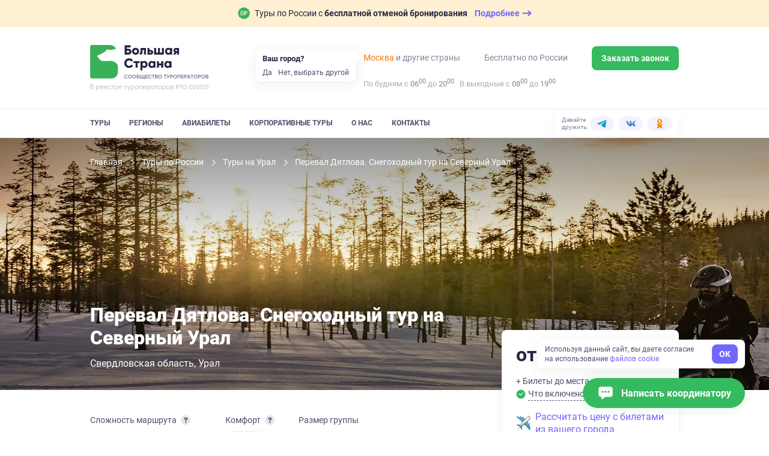

--- FILE ---
content_type: text/html; charset=utf-8
request_url: https://bolshayastrana.com/ural/pereval-dyatlova-ili-snezhnye-priklyucheniya-na-severnom-urale-17343
body_size: 76174
content:
<!doctype html>
<html data-n-head-ssr lang="ru" data-n-head="%7B%22lang%22:%7B%22ssr%22:%22ru%22%7D%7D">
  <head>
    <title>Перевал Дятлова. Снегоходный тур на Северный Урал | Большая Страна</title><meta data-n-head="ssr" charset="utf-8"><meta data-n-head="ssr" name="viewport" content="width=device-width, initial-scale=1, maximum-scale=1, user-scalable=0"><meta data-n-head="ssr" name="format-detection" content="telephone=no"><meta data-n-head="ssr" name="yandex-verification" content="45e72872259d3c42"><meta data-n-head="ssr" property="og:url" content="https://bolshayastrana.com/"><meta data-n-head="ssr" property="og:site_name" data-hid="og:site_name" content="Большая Страна"><meta data-n-head="ssr" name="yandex-verification" content="5749234ca0ba01fd"><meta data-n-head="ssr" name="zen-verification" content="5vq2xC2NlMKA68zSgqyI4SgEm8kxP1htms2roao0BNk3axHGsGmMRUwxfu1vmoTe"><meta data-n-head="ssr" property="og:title" data-hid="og:title" content="Перевал Дятлова. Снегоходный тур на Северный Урал – Большая Страна"><meta data-n-head="ssr" data-hid="description" name="description" content="Забронируйте тур &quot;Перевал Дятлова. Снегоходный тур на Северный Урал&quot; без комиссий и наценок от прямых организаторов через компанию Большая Страна. На нашем сайте размещена самая полная база туров от Крыма до Камчатки и от Кавказа до Северного полюса."><meta data-n-head="ssr" data-hid="og:description" property="og:description" content="Забронируйте тур &quot;Перевал Дятлова. Снегоходный тур на Северный Урал&quot; без комиссий и наценок от прямых организаторов через компанию Большая Страна. На нашем сайте размещена самая полная база туров от Крыма до Камчатки и от Кавказа до Северного полюса."><meta data-n-head="ssr" data-hid="og:url" property="og:url" content="https://bolshayastrana.com/ural/pereval-dyatlova-ili-snezhnye-priklyucheniya-na-severnom-urale-17343"><meta data-n-head="ssr" data-hid="og:image" name="og:image" content="https://imcdn.bolshayastrana.com/644x460/BS_68d92d99791a1923435767c5f8171906e601148b8840d3302138e98b58855979.jpeg"><link data-n-head="ssr" rel="icon" type="image/x-icon" href="/favicon.png"><link data-n-head="ssr" rel="icon" type="image/svg+xml" href="/favicon-120x120.svg" sizes="120x120"><link data-n-head="ssr" rel="icon" type="image/png" href="/favicon-64x64.png" sizes="64x64"><link data-n-head="ssr" rel="icon" type="image/png" href="/favicon-32x32.png" sizes="32x32"><link data-n-head="ssr" rel="icon" type="image/png" href="/favicon-16x16.png" sizes="16x16"><link data-n-head="ssr" rel="apple-touch-icon" href="/favicon-180x180.png" sizes="180x180"><link data-n-head="ssr" rel="preconnect" href="https://cloud.roistat.com"><link data-n-head="ssr" rel="preconnect" href="https://mc.yandex.ru"><link data-n-head="ssr" rel="preconnect" href="https://top-fwz1.mail.ru"><link data-n-head="ssr" rel="preconnect" href="https://www.googletagmanager.com"><link data-n-head="ssr" rel="preconnect" href="https://www.google-analytics.com"><link data-n-head="ssr" rel="canonical" href="https://bolshayastrana.com/ural/pereval-dyatlova-ili-snezhnye-priklyucheniya-na-severnom-urale-17343"><link data-n-head="ssr" rel="preload" as="image" type="image/webp" media="(max-width: 490px)" href="https://imcdn.bolshayastrana.com/440x300/BS_68d92d99791a1923435767c5f8171906e601148b8840d3302138e98b58855979.webp" imagesrcset="https://imcdn.bolshayastrana.com/440x300/BS_68d92d99791a1923435767c5f8171906e601148b8840d3302138e98b58855979.webp 1x, https://imcdn.bolshayastrana.com/880x600/BS_68d92d99791a1923435767c5f8171906e601148b8840d3302138e98b58855979.webp 2x"><script data-n-head="ssr" type="text/javascript">(function(w, d, s, h, id) {
    w.roistatProjectId = id; w.roistatHost = h;
    var p = d.location.protocol == "https:" ? "https://" : "http://";
    var u = /^.*roistat_visit=[^;]+(.*)?$/.test(d.cookie) ? "/dist/module.js" : "/api/site/1.0/"+id+"/init?referrer="+encodeURIComponent(d.location.href);
    var js = d.createElement(s); js.charset="UTF-8"; js.async = 1; js.src = p+h+u; var js2 = d.getElementsByTagName(s)[0]; js2.parentNode.insertBefore(js, js2);
})(window, document, 'script', 'cloud.roistat.com', '0449a85753784285c9fb856e3c422056');</script><link rel="preload" href="https://static.bolshayastrana.com/_nuxt/e9f95ef.js" as="script"><link rel="preload" href="https://static.bolshayastrana.com/_nuxt/e089f8d.js" as="script"><link rel="preload" href="https://static.bolshayastrana.com/_nuxt/css/7396e27.css" as="style"><link rel="preload" href="https://static.bolshayastrana.com/_nuxt/a59d338.js" as="script"><link rel="preload" href="https://static.bolshayastrana.com/_nuxt/css/3c29362.css" as="style"><link rel="preload" href="https://static.bolshayastrana.com/_nuxt/b77efb0.js" as="script"><link rel="preload" href="https://static.bolshayastrana.com/_nuxt/css/c1f5f8a.css" as="style"><link rel="preload" href="https://static.bolshayastrana.com/_nuxt/a469d7b.js" as="script"><link rel="preload" href="https://static.bolshayastrana.com/_nuxt/css/597c50c.css" as="style"><link rel="preload" href="https://static.bolshayastrana.com/_nuxt/58e325f.js" as="script"><link rel="preload" href="https://static.bolshayastrana.com/_nuxt/6d01558.js" as="script"><link rel="preload" href="https://static.bolshayastrana.com/_nuxt/css/f6628e1.css" as="style"><link rel="preload" href="https://static.bolshayastrana.com/_nuxt/3240f18.js" as="script"><link rel="preload" href="https://static.bolshayastrana.com/_nuxt/dc83206.js" as="script"><link rel="preload" href="https://static.bolshayastrana.com/_nuxt/css/9309f74.css" as="style"><link rel="preload" href="https://static.bolshayastrana.com/_nuxt/1ed2db9.js" as="script"><link rel="preload" href="https://static.bolshayastrana.com/_nuxt/css/afd0553.css" as="style"><link rel="preload" href="https://static.bolshayastrana.com/_nuxt/71372d1.js" as="script"><link rel="preload" href="https://static.bolshayastrana.com/_nuxt/css/caf34b5.css" as="style"><link rel="preload" href="https://static.bolshayastrana.com/_nuxt/5dd9d4e.js" as="script"><link rel="preload" href="https://static.bolshayastrana.com/_nuxt/css/47bc6ab.css" as="style"><link rel="preload" href="https://static.bolshayastrana.com/_nuxt/81bd058.js" as="script"><link rel="preload" href="https://static.bolshayastrana.com/_nuxt/css/596bb5b.css" as="style"><link rel="preload" href="https://static.bolshayastrana.com/_nuxt/c744267.js" as="script"><link rel="preload" href="https://static.bolshayastrana.com/_nuxt/css/62409a0.css" as="style"><link rel="preload" href="https://static.bolshayastrana.com/_nuxt/83c00cd.js" as="script"><link rel="preload" href="https://static.bolshayastrana.com/_nuxt/css/3b01f37.css" as="style"><link rel="preload" href="https://static.bolshayastrana.com/_nuxt/ebce3e4.js" as="script"><link rel="preload" href="https://static.bolshayastrana.com/_nuxt/css/f12aafc.css" as="style"><link rel="preload" href="https://static.bolshayastrana.com/_nuxt/7e5d81f.js" as="script"><link rel="preload" href="https://static.bolshayastrana.com/_nuxt/css/dacee97.css" as="style"><link rel="preload" href="https://static.bolshayastrana.com/_nuxt/afd553c.js" as="script"><link rel="preload" href="https://static.bolshayastrana.com/_nuxt/css/be1f84d.css" as="style"><link rel="preload" href="https://static.bolshayastrana.com/_nuxt/995d634.js" as="script"><link rel="preload" href="https://static.bolshayastrana.com/_nuxt/css/7c0f619.css" as="style"><link rel="preload" href="https://static.bolshayastrana.com/_nuxt/7bd8df4.js" as="script"><link rel="preload" href="https://static.bolshayastrana.com/_nuxt/css/8cd26fa.css" as="style"><link rel="preload" href="https://static.bolshayastrana.com/_nuxt/b3a2b35.js" as="script"><link rel="preload" href="https://static.bolshayastrana.com/_nuxt/css/e7712ec.css" as="style"><link rel="preload" href="https://static.bolshayastrana.com/_nuxt/979ae74.js" as="script"><link rel="preload" href="https://static.bolshayastrana.com/_nuxt/css/03fe44a.css" as="style"><link rel="preload" href="https://static.bolshayastrana.com/_nuxt/ba39181.js" as="script"><link rel="preload" href="https://static.bolshayastrana.com/_nuxt/css/91bf947.css" as="style"><link rel="preload" href="https://static.bolshayastrana.com/_nuxt/cb877a3.js" as="script"><link rel="stylesheet" href="https://static.bolshayastrana.com/_nuxt/css/7396e27.css"><link rel="stylesheet" href="https://static.bolshayastrana.com/_nuxt/css/3c29362.css"><link rel="stylesheet" href="https://static.bolshayastrana.com/_nuxt/css/c1f5f8a.css"><link rel="stylesheet" href="https://static.bolshayastrana.com/_nuxt/css/597c50c.css"><link rel="stylesheet" href="https://static.bolshayastrana.com/_nuxt/css/f6628e1.css"><link rel="stylesheet" href="https://static.bolshayastrana.com/_nuxt/css/9309f74.css"><link rel="stylesheet" href="https://static.bolshayastrana.com/_nuxt/css/afd0553.css"><link rel="stylesheet" href="https://static.bolshayastrana.com/_nuxt/css/caf34b5.css"><link rel="stylesheet" href="https://static.bolshayastrana.com/_nuxt/css/47bc6ab.css"><link rel="stylesheet" href="https://static.bolshayastrana.com/_nuxt/css/596bb5b.css"><link rel="stylesheet" href="https://static.bolshayastrana.com/_nuxt/css/62409a0.css"><link rel="stylesheet" href="https://static.bolshayastrana.com/_nuxt/css/3b01f37.css"><link rel="stylesheet" href="https://static.bolshayastrana.com/_nuxt/css/f12aafc.css"><link rel="stylesheet" href="https://static.bolshayastrana.com/_nuxt/css/dacee97.css"><link rel="stylesheet" href="https://static.bolshayastrana.com/_nuxt/css/be1f84d.css"><link rel="stylesheet" href="https://static.bolshayastrana.com/_nuxt/css/7c0f619.css"><link rel="stylesheet" href="https://static.bolshayastrana.com/_nuxt/css/8cd26fa.css"><link rel="stylesheet" href="https://static.bolshayastrana.com/_nuxt/css/e7712ec.css"><link rel="stylesheet" href="https://static.bolshayastrana.com/_nuxt/css/03fe44a.css"><link rel="stylesheet" href="https://static.bolshayastrana.com/_nuxt/css/91bf947.css">
    <meta name="google-site-verification" content="s5nRx3NVXEu8P22f3yjnlFGay1D0GICI1s8hDfW3OXg">
  </head>
  <body >
    <div data-server-rendered="true" id="__nuxt"><!----><div id="__layout"><div class="layout"><!----> <div id="top-message" class="top-message"><div class="container top-message__container"><a href="/tury-s-besplatnoj-otmenoj-bronirovaniya" target="_blank" class="top-message__group"><img src="https://static.bolshayastrana.com/_nuxt/img/icon-free-booking-cancel.9da6bd3.svg" width="20" height="20" alt="airplane" class="top-message__img"> <span class="top-message__text">
        Туры по России с
        <strong>бесплатной отменой бронирования</strong></span> <span class="top-message__btn"><span class="top-message__btn-text"> Подробнее </span> <svg width="16" height="16" xmlns="http://www.w3.org/2000/svg" class="icon sprite-icons"><use href="/_nuxt/256296d40bde7f3b04258dc7f07d2a7d.svg#i-arrow-right" xlink:href="/_nuxt/256296d40bde7f3b04258dc7f07d2a7d.svg#i-arrow-right"></use></svg></span></a></div></div> <header class="app-header"><div class="app-header__wrapper"><div class="container"><div class="app-header__body"><button type="button" aria-label="Открыть меню" class="app-header__burger"><svg width="16" height="16" fill="currentColor" xmlns="http://www.w3.org/2000/svg" class="icon sprite-icons"><use href="/_nuxt/256296d40bde7f3b04258dc7f07d2a7d.svg#i-burger" xlink:href="/_nuxt/256296d40bde7f3b04258dc7f07d2a7d.svg#i-burger"></use></svg></button> <a href="/" class="app-logo app-header__logo router-link-active"><img src="https://static.bolshayastrana.com/_nuxt/img/logo-light.20346b1.svg" alt="Большая Страна" loading="lazy" class="app-logo__image"> <!----></a> <a href="/" class="app-logo app-header__logo-m router-link-active"><img src="https://static.bolshayastrana.com/_nuxt/img/logo-light-small.c8f9a48.svg" width="173" height="31" alt="Большая Страна" loading="lazy" class="app-logo__image"> <!----></a> <button type="button" aria-label="Показать контакты" class="app-header__call-btn"><svg width="16" height="16" fill="currentColor" xmlns="http://www.w3.org/2000/svg" class="icon sprite-icons"><use href="/_nuxt/256296d40bde7f3b04258dc7f07d2a7d.svg#i-phone" xlink:href="/_nuxt/256296d40bde7f3b04258dc7f07d2a7d.svg#i-phone"></use></svg></button> <!----></div></div> <div class="app-header__menu"><div class="container"><div class="app-header__menu-body"><nav class="app-header__nav"><ul class="app-header__nav-list"><li class="app-header__nav-item"><a href="/tury" id="tours-link" class="app-header__nav-link">
                  Туры
                </a></li><li class="app-header__nav-item"><a href="/regiony" class="app-header__nav-link">
                  Регионы
                </a></li><li class="app-header__nav-item"><a href="/aviabilety" class="app-header__nav-link">
                  Авиабилеты
                </a></li><li class="app-header__nav-item"><a href="/korporativnye-tury-po-rossii" class="app-header__nav-link">
                  Корпоративные туры
                </a></li><li class="app-header__nav-item"><a href="/o-kompanii" class="app-header__nav-link">
                  О нас
                </a></li><li class="app-header__nav-item"><a href="/kontakty" class="app-header__nav-link">
                  Контакты
                </a></li></ul></nav> <div class="header-socials app-header__socials"><span class="header-socials__label">Давайте дружить:</span> <ul class="header-socials__list"><li class="header-socials__item"><a href="https://t.me/bolshayastrana" target="_blank" class="header-socials__link is-telegram"><img src="https://static.bolshayastrana.com/_nuxt/img/telegram-colorful.157fe6f.svg" width="16" height="16" alt="telegram"></a></li><li class="header-socials__item"><a href="https://vk.com/bolshayastrana" target="_blank" class="header-socials__link is-vk"><img src="https://static.bolshayastrana.com/_nuxt/img/vk-colorful.0131139.svg" width="16" height="16" alt="vk"></a></li><li class="header-socials__item"><a href="https://ok.ru/bolshayastrana" target="_blank" class="header-socials__link is-ok"><img src="https://static.bolshayastrana.com/_nuxt/img/ok-colorful.007b7fd.svg" width="16" height="16" alt="ok"></a></li></ul></div></div></div></div></div> <!----></header> <div itemscope="itemscope" itemtype="http://schema.org/TouristTrip" data-fetch-key="0" class="tour-page"><div class="tour-schema"><meta itemprop="url" content="/ural/pereval-dyatlova-ili-snezhnye-priklyucheniya-na-severnom-urale-17343"> <meta itemprop="image" content="https://imcdn.bolshayastrana.com/1200x00/BS_68d92d99791a1923435767c5f8171906e601148b8840d3302138e98b58855979.jpeg"> <div itemprop="tripOrigin" itemscope="itemscope" itemtype="https://schema.org/Place"><meta itemprop="name" content="Урал"> <div itemprop="address" itemscope="itemscope" itemtype="https://schema.org/PostalAddress"><meta itemprop="addressCountry" content="Россия"> <meta itemprop="addressRegion" content="Свердловская область"></div></div> <div itemprop="offers" itemscope="itemscope" itemtype="https://schema.org/Offer"><meta itemprop="name" content="Индивидуальные даты 1 декабря — 31 марта 2026"> <meta itemprop="price" content="134900"> <meta itemprop="priceCurrency" content="RUB"> <meta itemprop="availabilityStarts" content="2025-12-01"> <meta itemprop="availabilityEnds" content="2026-03-31"></div> <div itemprop="offers" itemscope="itemscope" itemtype="https://schema.org/Offer"><meta itemprop="name" content="Групповой заезд 21—25 января"> <meta itemprop="price" content="134900"> <meta itemprop="priceCurrency" content="RUB"> <div itemprop="itemOffered" itemscope="itemscope" itemtype="https://schema.org/TouristTrip"><meta itemprop="arrivalTime" content="2026-01-21"> <meta itemprop="departureTime" content="2026-01-25"></div></div><div itemprop="offers" itemscope="itemscope" itemtype="https://schema.org/Offer"><meta itemprop="name" content="Групповой заезд 28 января — 1 февраля"> <meta itemprop="price" content="134900"> <meta itemprop="priceCurrency" content="RUB"> <div itemprop="itemOffered" itemscope="itemscope" itemtype="https://schema.org/TouristTrip"><meta itemprop="arrivalTime" content="2026-01-28"> <meta itemprop="departureTime" content="2026-02-01"></div></div><div itemprop="offers" itemscope="itemscope" itemtype="https://schema.org/Offer"><meta itemprop="name" content="Групповой заезд 4—8 февраля"> <meta itemprop="price" content="134900"> <meta itemprop="priceCurrency" content="RUB"> <div itemprop="itemOffered" itemscope="itemscope" itemtype="https://schema.org/TouristTrip"><meta itemprop="arrivalTime" content="2026-02-04"> <meta itemprop="departureTime" content="2026-02-08"></div></div><div itemprop="offers" itemscope="itemscope" itemtype="https://schema.org/Offer"><meta itemprop="name" content="Групповой заезд 11—15 февраля"> <meta itemprop="price" content="134900"> <meta itemprop="priceCurrency" content="RUB"> <div itemprop="itemOffered" itemscope="itemscope" itemtype="https://schema.org/TouristTrip"><meta itemprop="arrivalTime" content="2026-02-11"> <meta itemprop="departureTime" content="2026-02-15"></div></div><div itemprop="offers" itemscope="itemscope" itemtype="https://schema.org/Offer"><meta itemprop="name" content="Групповой заезд 18—22 февраля"> <meta itemprop="price" content="134900"> <meta itemprop="priceCurrency" content="RUB"> <div itemprop="itemOffered" itemscope="itemscope" itemtype="https://schema.org/TouristTrip"><meta itemprop="arrivalTime" content="2026-02-18"> <meta itemprop="departureTime" content="2026-02-22"></div></div><div itemprop="offers" itemscope="itemscope" itemtype="https://schema.org/Offer"><meta itemprop="name" content="Групповой заезд 25 февраля — 1 марта"> <meta itemprop="price" content="134900"> <meta itemprop="priceCurrency" content="RUB"> <div itemprop="itemOffered" itemscope="itemscope" itemtype="https://schema.org/TouristTrip"><meta itemprop="arrivalTime" content="2026-02-25"> <meta itemprop="departureTime" content="2026-03-01"></div></div><div itemprop="offers" itemscope="itemscope" itemtype="https://schema.org/Offer"><meta itemprop="name" content="Групповой заезд 4—8 марта"> <meta itemprop="price" content="134900"> <meta itemprop="priceCurrency" content="RUB"> <div itemprop="itemOffered" itemscope="itemscope" itemtype="https://schema.org/TouristTrip"><meta itemprop="arrivalTime" content="2026-03-04"> <meta itemprop="departureTime" content="2026-03-08"></div></div><div itemprop="offers" itemscope="itemscope" itemtype="https://schema.org/Offer"><meta itemprop="name" content="Групповой заезд 11—15 марта"> <meta itemprop="price" content="134900"> <meta itemprop="priceCurrency" content="RUB"> <div itemprop="itemOffered" itemscope="itemscope" itemtype="https://schema.org/TouristTrip"><meta itemprop="arrivalTime" content="2026-03-11"> <meta itemprop="departureTime" content="2026-03-15"></div></div><div itemprop="offers" itemscope="itemscope" itemtype="https://schema.org/Offer"><meta itemprop="name" content="Групповой заезд 18—22 марта"> <meta itemprop="price" content="134900"> <meta itemprop="priceCurrency" content="RUB"> <div itemprop="itemOffered" itemscope="itemscope" itemtype="https://schema.org/TouristTrip"><meta itemprop="arrivalTime" content="2026-03-18"> <meta itemprop="departureTime" content="2026-03-22"></div></div><div itemprop="offers" itemscope="itemscope" itemtype="https://schema.org/Offer"><meta itemprop="name" content="Групповой заезд 25—29 марта"> <meta itemprop="price" content="134900"> <meta itemprop="priceCurrency" content="RUB"> <div itemprop="itemOffered" itemscope="itemscope" itemtype="https://schema.org/TouristTrip"><meta itemprop="arrivalTime" content="2026-03-25"> <meta itemprop="departureTime" content="2026-03-29"></div></div></div> <div class="as-sheet tour-navigation is-top" style="display:none;"><div class="as-sheet__body"><div class="container tour-navigation__container"><div class="tour-navigation__body"><ul class="scrollactive-nav tour-navigation__list"><li class="tour-navigation__item"><a href="#browse" data-section-selector="#browse" class="tour-navigation__link scrollactive-item">
            Обзор
          </a></li><li class="tour-navigation__item"><!----></li><li class="tour-navigation__item"><a href="#schedule" data-section-selector="#schedule" class="tour-navigation__link scrollactive-item">
            Программа
          </a></li><li class="tour-navigation__item"><a href="#living" data-section-selector="#living" class="tour-navigation__link scrollactive-item">
            Проживание
          </a></li><li class="tour-navigation__item"><!----></li><li class="tour-navigation__item"><a href="#have-to-know" data-section-selector="#have-to-know" class="tour-navigation__link scrollactive-item">
            Важно знать
          </a></li><li class="tour-navigation__item"><a href="#conditions" data-section-selector="#conditions" class="tour-navigation__link scrollactive-item">
            Условия
          </a></li><li class="tour-navigation__item"><a href="#reviews" data-section-selector="#reviews" class="tour-navigation__link scrollactive-item">
            Отзывы
          </a></li></ul> <button class="tour-navigation__button as-button is-default"><span class="as-button__body"><!----> <span>
          Забронировать места
          <span class="tour-navigation__button-desc">
            Не требует оплаты сейчас
          </span></span> <!----></span> <!----></button></div></div></div></div> <div id="tour-header" class="tour-header"><picture><source type="image/webp" media="(max-width: 490px)" srcset="
        https://imcdn.bolshayastrana.com/440x300/BS_68d92d99791a1923435767c5f8171906e601148b8840d3302138e98b58855979.webp,
        https://imcdn.bolshayastrana.com/880x600/BS_68d92d99791a1923435767c5f8171906e601148b8840d3302138e98b58855979.webp 2x
      "> <source type="image/jpeg" media="(max-width: 490px)" srcset="
        https://imcdn.bolshayastrana.com/440x300/BS_68d92d99791a1923435767c5f8171906e601148b8840d3302138e98b58855979.jpeg,
        https://imcdn.bolshayastrana.com/880x600/BS_68d92d99791a1923435767c5f8171906e601148b8840d3302138e98b58855979.jpeg 2x
      "> <source type="image/webp" media="(min-width: 1200px)" srcset="https://imcdn.bolshayastrana.com/1920x420/BS_68d92d99791a1923435767c5f8171906e601148b8840d3302138e98b58855979.webp"> <source type="image/jpeg" media="(min-width: 1200px)" srcset="https://imcdn.bolshayastrana.com/1920x420/BS_68d92d99791a1923435767c5f8171906e601148b8840d3302138e98b58855979.jpeg"> <source type="image/webp" srcset="https://imcdn.bolshayastrana.com/1200x410/BS_68d92d99791a1923435767c5f8171906e601148b8840d3302138e98b58855979.webp"> <img src="https://imcdn.bolshayastrana.com/1200x410/BS_68d92d99791a1923435767c5f8171906e601148b8840d3302138e98b58855979.jpeg" alt class="tour-header__image"></picture> <div class="container"><div class="tour-header__wrapper"><ol itemscope="itemscope" itemtype="http://schema.org/BreadcrumbList" class="breadcrumbs tour-header__breadcrumbs is-dark"><li itemprop="itemListElement" itemscope="itemscope" itemtype="http://schema.org/ListItem" class="breadcrumbs__item"><a href="/" class="breadcrumbs__link router-link-active"><meta itemprop="item" content="https://bolshayastrana.com/">
      Главная
    </a> <meta itemprop="name" content="Главная"> <meta itemprop="position" content="1"> <svg xmlns="http://www.w3.org/2000/svg" class="breadcrumbs__arrow icon sprite-icons"><use href="/_nuxt/256296d40bde7f3b04258dc7f07d2a7d.svg#i-arrow" xlink:href="/_nuxt/256296d40bde7f3b04258dc7f07d2a7d.svg#i-arrow"></use></svg></li><li itemprop="itemListElement" itemscope="itemscope" itemtype="http://schema.org/ListItem" class="breadcrumbs__item"><a href="/tury" class="breadcrumbs__link"><meta itemprop="item" content="https://bolshayastrana.com/tury">
      Туры по России
    </a> <meta itemprop="name" content="Туры по России"> <meta itemprop="position" content="2"> <svg xmlns="http://www.w3.org/2000/svg" class="breadcrumbs__arrow icon sprite-icons"><use href="/_nuxt/256296d40bde7f3b04258dc7f07d2a7d.svg#i-arrow" xlink:href="/_nuxt/256296d40bde7f3b04258dc7f07d2a7d.svg#i-arrow"></use></svg></li><li itemprop="itemListElement" itemscope="itemscope" itemtype="http://schema.org/ListItem" class="breadcrumbs__item"><a href="/ural" class="breadcrumbs__link router-link-active"><meta itemprop="item" content="https://bolshayastrana.com/ural">
      Туры на Урал
    </a> <meta itemprop="name" content="Туры на Урал"> <meta itemprop="position" content="3"> <svg xmlns="http://www.w3.org/2000/svg" class="breadcrumbs__arrow icon sprite-icons"><use href="/_nuxt/256296d40bde7f3b04258dc7f07d2a7d.svg#i-arrow" xlink:href="/_nuxt/256296d40bde7f3b04258dc7f07d2a7d.svg#i-arrow"></use></svg></li><li class="breadcrumbs__item"><span class="breadcrumbs__link">
      Перевал Дятлова. Снегоходный тур на Северный Урал
    </span> <!----> <!----> <!----></li></ol> <div class="tour-header__content"><!----> <h1 itemprop="name" class="tour-header__title">
          Перевал Дятлова. Снегоходный тур на Северный Урал
        </h1> <ul class="comma-splitted-list tour-header__location"><li><a href="/sverdlovskaya-oblast" target="_blank" class="tour-header__location-item">Свердловская область</a></li><li><a href="/ural" target="_blank" class="tour-header__location-item">Урал</a></li></ul></div></div></div></div> <div class="container"><div class="tour-content"><main class="tour-content__main"><!----> <section id="browse" class="tour-content__section tour-main-info"><div class="tour-main-info__facts"><div class="tour-main-info__fact"><div class="tour-main-info__fact-title"><span>Сложность маршрута</span> <div><button aria-label="Подробнее" aria-haspopup="true" aria-expanded="false" class="info-button"><svg width="10" height="10" fill="currentColor" xmlns="http://www.w3.org/2000/svg" class="icon sprite-icons"><use href="/_nuxt/256296d40bde7f3b04258dc7f07d2a7d.svg#i-info" xlink:href="/_nuxt/256296d40bde7f3b04258dc7f07d2a7d.svg#i-info"></use></svg></button> <!----></div></div> <span class="difficulty-dots tour-main-info__difficulty"><span class="difficulty-dots__label difficulty-dots__label-fact">
    Средний
    <span> уровень </span></span> <span class="difficulty-dots__rating"><span class="difficulty-dots__item difficulty-dots__item--active is-medium"></span><span class="difficulty-dots__item difficulty-dots__item--active is-medium"></span><span class="difficulty-dots__item is-medium"></span><span class="difficulty-dots__item is-medium"></span></span></span></div> <div class="tour-main-info__fact tour-main-info__comfort"><div class="tour-main-info__fact-title">
        Комфорт
        <div><button aria-label="Подробнее" aria-haspopup="true" aria-expanded="false" class="info-button"><svg width="10" height="10" fill="currentColor" xmlns="http://www.w3.org/2000/svg" class="icon sprite-icons"><use href="/_nuxt/256296d40bde7f3b04258dc7f07d2a7d.svg#i-info" xlink:href="/_nuxt/256296d40bde7f3b04258dc7f07d2a7d.svg#i-info"></use></svg></button> <!----></div></div> <div class="accommodation-comfort"><span class="accommodation-comfort-item is-base-plus ">
    Простой
  </span></div></div> <div class="tour-main-info__fact"><div class="tour-main-info__fact-title">Размер группы</div> <span class="tour-main-info__fact-text">
        От
        4
      </span> <span class="tour-main-info__fact-text">
        до
        12 участников
      </span></div></div> <!----> <div itemprop="description" class="article-text tour-main-info__description"><p>Территория Северного Урала огромна. Это один из самых глухих и труднодоступных районов этого горного хребта: край густых таёжных лесов. Севернее Ивделя, посёлков Вижая и Бурмантово – сплошная тайга: нет ни населённых пунктов, ни дорог, кроме старинных охотничьих изб, юрт и становищ. К горам подступают непроходимые летом тайга и болота. Всюду северный лес без конца и края: мохнатые ели, мощные кедры, сибирские сосны.</p><p>Вы окажетесь в этом удивительном суровом месте, побываете на перевале имени Игоря Дятлова, в мансийских посёлках с таёжными жителями манси, живущими в первобытных условиях отсутствия цивилизации, и в пещерах на реке Лозьва.</p></div> <ul class="tour-main-info__tags"><!----> <li itemprop="touristType" content="Туры на снегоходах"><a href="/tury-na-snegohodah" class="as-tag"><div class="as-tag__prepend"><svg width="24" height="24" fill="#91919F" xmlns="http://www.w3.org/2000/svg" class="icon sprite-types"><use href="/_nuxt/d01b1537b69ec7141b3486d8c2bfb75d.svg#i-tury-na-snegohodah" xlink:href="/_nuxt/d01b1537b69ec7141b3486d8c2bfb75d.svg#i-tury-na-snegohodah"></use></svg></div> 
        Туры на снегоходах
      </a></li><li itemprop="touristType" content="Экспедиции"><a href="/ehkspedicii" class="as-tag"><div class="as-tag__prepend"><svg width="24" height="24" fill="#91919F" xmlns="http://www.w3.org/2000/svg" class="icon sprite-types"><use href="/_nuxt/d01b1537b69ec7141b3486d8c2bfb75d.svg#i-ehkspedicii" xlink:href="/_nuxt/d01b1537b69ec7141b3486d8c2bfb75d.svg#i-ehkspedicii"></use></svg></div> 
        Экспедиции
      </a></li></ul> <div class="tile-gallery tour-main-info__images as-flex"><!----> <div class="tile-gallery__col as-col is-8 xs:is-12"><picture class="tile-gallery__picture is-large"><source type="image/webp" media="(min-width: 491px)" srcset="
              https://imcdn.bolshayastrana.com/320x200/BS_68d92d99791a1923435767c5f8171906e601148b8840d3302138e98b58855979.webp,
              https://imcdn.bolshayastrana.com/610x400/BS_68d92d99791a1923435767c5f8171906e601148b8840d3302138e98b58855979.webp 2x
            "> <source type="image/jpeg" media="(min-width: 491px)" srcset="
              https://imcdn.bolshayastrana.com/320x200/BS_68d92d99791a1923435767c5f8171906e601148b8840d3302138e98b58855979.jpeg,
              https://imcdn.bolshayastrana.com/610x400/BS_68d92d99791a1923435767c5f8171906e601148b8840d3302138e98b58855979.jpeg 2x
            "> <!----> <!----> <source type="image/webp" srcset="
              https://imcdn.bolshayastrana.com/160x100/BS_68d92d99791a1923435767c5f8171906e601148b8840d3302138e98b58855979.webp,
              https://imcdn.bolshayastrana.com/320x200/BS_68d92d99791a1923435767c5f8171906e601148b8840d3302138e98b58855979.webp 2x
            "> <img src="https://imcdn.bolshayastrana.com/160x100/BS_68d92d99791a1923435767c5f8171906e601148b8840d3302138e98b58855979.jpeg" srcset="https://imcdn.bolshayastrana.com/320x200/BS_68d92d99791a1923435767c5f8171906e601148b8840d3302138e98b58855979.jpeg 2x" alt="" role="presentation" width="100%" height="100%" loading="lazy" class="tile-gallery__image"></picture> <!----></div><div class="tile-gallery__col as-col is-8 xs:is-12"><picture class="tile-gallery__picture is-large"><source type="image/webp" media="(min-width: 491px)" srcset="
              https://imcdn.bolshayastrana.com/320x200/BS_de543e9f46590d9242b9e0a35cd61c9fdcdc4db089230df2c4bc38653d9938c0.webp,
              https://imcdn.bolshayastrana.com/610x400/BS_de543e9f46590d9242b9e0a35cd61c9fdcdc4db089230df2c4bc38653d9938c0.webp 2x
            "> <source type="image/jpeg" media="(min-width: 491px)" srcset="
              https://imcdn.bolshayastrana.com/320x200/BS_de543e9f46590d9242b9e0a35cd61c9fdcdc4db089230df2c4bc38653d9938c0.jpeg,
              https://imcdn.bolshayastrana.com/610x400/BS_de543e9f46590d9242b9e0a35cd61c9fdcdc4db089230df2c4bc38653d9938c0.jpeg 2x
            "> <!----> <!----> <source type="image/webp" srcset="
              https://imcdn.bolshayastrana.com/160x100/BS_de543e9f46590d9242b9e0a35cd61c9fdcdc4db089230df2c4bc38653d9938c0.webp,
              https://imcdn.bolshayastrana.com/320x200/BS_de543e9f46590d9242b9e0a35cd61c9fdcdc4db089230df2c4bc38653d9938c0.webp 2x
            "> <img src="https://imcdn.bolshayastrana.com/160x100/BS_de543e9f46590d9242b9e0a35cd61c9fdcdc4db089230df2c4bc38653d9938c0.jpeg" srcset="https://imcdn.bolshayastrana.com/320x200/BS_de543e9f46590d9242b9e0a35cd61c9fdcdc4db089230df2c4bc38653d9938c0.jpeg 2x" alt="" role="presentation" width="100%" height="100%" loading="lazy" class="tile-gallery__image"></picture> <!----></div><div class="tile-gallery__col as-col is-8 xs:is-6"><picture class="tile-gallery__picture"><!----> <!----> <!----> <!----> <source type="image/webp" srcset="
              https://imcdn.bolshayastrana.com/160x100/BS_6c3156c1a157371029e88060598184664ce7e7ba0d0f03e7243b5c483fad55e0.webp,
              https://imcdn.bolshayastrana.com/320x200/BS_6c3156c1a157371029e88060598184664ce7e7ba0d0f03e7243b5c483fad55e0.webp 2x
            "> <img src="https://imcdn.bolshayastrana.com/160x100/BS_6c3156c1a157371029e88060598184664ce7e7ba0d0f03e7243b5c483fad55e0.jpeg" srcset="https://imcdn.bolshayastrana.com/320x200/BS_6c3156c1a157371029e88060598184664ce7e7ba0d0f03e7243b5c483fad55e0.jpeg 2x" alt="" role="presentation" width="100%" height="100%" loading="lazy" class="tile-gallery__image"></picture> <!----></div><div class="tile-gallery__col as-col is-8 xs:is-6"><picture class="tile-gallery__picture"><!----> <!----> <!----> <!----> <source type="image/webp" srcset="
              https://imcdn.bolshayastrana.com/160x100/BS_c536a3984c19efe75160beb419e7f9c008465fce5bf446f48333c638c417adae.webp,
              https://imcdn.bolshayastrana.com/320x200/BS_c536a3984c19efe75160beb419e7f9c008465fce5bf446f48333c638c417adae.webp 2x
            "> <img src="https://imcdn.bolshayastrana.com/160x100/BS_c536a3984c19efe75160beb419e7f9c008465fce5bf446f48333c638c417adae.jpeg" srcset="https://imcdn.bolshayastrana.com/320x200/BS_c536a3984c19efe75160beb419e7f9c008465fce5bf446f48333c638c417adae.jpeg 2x" alt="" role="presentation" width="100%" height="100%" loading="lazy" class="tile-gallery__image"></picture> <!----></div><div class="tile-gallery__col as-col is-8 xs:is-6"><picture class="tile-gallery__picture"><!----> <!----> <!----> <!----> <source type="image/webp" srcset="
              https://imcdn.bolshayastrana.com/160x100/BS_25f22c93a62055bb9dac767fbf2831ab2e3d45c18abcb2cdb3a55cf14d770c84.webp,
              https://imcdn.bolshayastrana.com/320x200/BS_25f22c93a62055bb9dac767fbf2831ab2e3d45c18abcb2cdb3a55cf14d770c84.webp 2x
            "> <img src="https://imcdn.bolshayastrana.com/160x100/BS_25f22c93a62055bb9dac767fbf2831ab2e3d45c18abcb2cdb3a55cf14d770c84.jpeg" srcset="https://imcdn.bolshayastrana.com/320x200/BS_25f22c93a62055bb9dac767fbf2831ab2e3d45c18abcb2cdb3a55cf14d770c84.jpeg 2x" alt="" role="presentation" width="100%" height="100%" loading="lazy" class="tile-gallery__image"></picture> <!----></div><div class="tile-gallery__col as-col is-8 xs:is-6"><picture class="tile-gallery__picture is-blur"><!----> <!----> <!----> <!----> <source type="image/webp" srcset="
              https://imcdn.bolshayastrana.com/160x100/BS_c8f683369c1096787105d91335506ab47ff3e2ec62b5cb9916fa08652ac718ed.webp,
              https://imcdn.bolshayastrana.com/320x200/BS_c8f683369c1096787105d91335506ab47ff3e2ec62b5cb9916fa08652ac718ed.webp 2x
            "> <img src="https://imcdn.bolshayastrana.com/160x100/BS_c8f683369c1096787105d91335506ab47ff3e2ec62b5cb9916fa08652ac718ed.jpeg" srcset="https://imcdn.bolshayastrana.com/320x200/BS_c8f683369c1096787105d91335506ab47ff3e2ec62b5cb9916fa08652ac718ed.jpeg 2x" alt="" role="presentation" width="100%" height="100%" loading="lazy" class="tile-gallery__image is-blur"></picture> <span class="tile-gallery__image-text">
      Еще 18 фото
    </span></div></div></section> <!----> <!----> <section id="impressions" class="tour-content__section"><h2 class="tour-content__section-title">Главные впечатления</h2> <div class="main-impressions as-flex"><div class="main-impressions__col as-col is-12 xs:is-8"><article class="main-impression-card"><div class="main-impression-card__photo"><picture><source type="image/webp" media="(min-width: 768px)" srcset="
              https://imcdn.bolshayastrana.com/220x220/BS_63698f04fffee79c465da9116236be18f74992046eaee4c90b939c5da321578c.webp,
              https://imcdn.bolshayastrana.com/440x440/BS_63698f04fffee79c465da9116236be18f74992046eaee4c90b939c5da321578c.webp 2x
            "> <source type="image/webp" srcset="
              https://imcdn.bolshayastrana.com/200x200/BS_63698f04fffee79c465da9116236be18f74992046eaee4c90b939c5da321578c.webp,
              https://imcdn.bolshayastrana.com/400x400/BS_63698f04fffee79c465da9116236be18f74992046eaee4c90b939c5da321578c.webp 2x
            "> <img src="https://imcdn.bolshayastrana.com/200x200/BS_63698f04fffee79c465da9116236be18f74992046eaee4c90b939c5da321578c.jpeg" srcset="https://imcdn.bolshayastrana.com/400x400/BS_63698f04fffee79c465da9116236be18f74992046eaee4c90b939c5da321578c.jpeg 2x" alt="" loading="lazy" class="main-impression-card__image"></picture></div> <div class="main-impression-card__body"><h3 class="main-impression-card__title">Тайны перевала Дятлова</h3> <p class="main-impression-card__text">На снегоходах посетим места, где у мистических и угрюмых склонов Горы мертвецов при странных обстоятельствах погибла вся группа Игоря Дятлова</p></div></article><article class="main-impression-card"><div class="main-impression-card__photo"><picture><source type="image/webp" media="(min-width: 768px)" srcset="
              https://imcdn.bolshayastrana.com/220x220/BS_e1f61c07b146545f52552c95a9604ca2d5260d2624bfc83127ce528a1d1fbc42.webp,
              https://imcdn.bolshayastrana.com/440x440/BS_e1f61c07b146545f52552c95a9604ca2d5260d2624bfc83127ce528a1d1fbc42.webp 2x
            "> <source type="image/webp" srcset="
              https://imcdn.bolshayastrana.com/200x200/BS_e1f61c07b146545f52552c95a9604ca2d5260d2624bfc83127ce528a1d1fbc42.webp,
              https://imcdn.bolshayastrana.com/400x400/BS_e1f61c07b146545f52552c95a9604ca2d5260d2624bfc83127ce528a1d1fbc42.webp 2x
            "> <img src="https://imcdn.bolshayastrana.com/200x200/BS_e1f61c07b146545f52552c95a9604ca2d5260d2624bfc83127ce528a1d1fbc42.jpeg" srcset="https://imcdn.bolshayastrana.com/400x400/BS_e1f61c07b146545f52552c95a9604ca2d5260d2624bfc83127ce528a1d1fbc42.jpeg 2x" alt="" loading="lazy" class="main-impression-card__image"></picture></div> <div class="main-impression-card__body"><h3 class="main-impression-card__title">Край таёжных охотников манси</h3> <p class="main-impression-card__text">Почувствуем энергетическую мощь сакральных мест манси – опасных и одновременно манящих своим мистицизмом</p></div></article><article class="main-impression-card"><div class="main-impression-card__photo"><picture><source type="image/webp" media="(min-width: 768px)" srcset="
              https://imcdn.bolshayastrana.com/220x220/BS_7f942f74aa6d9c831141b60e49b0c8a0ebc32ece3660005696d7385bd22c51df.webp,
              https://imcdn.bolshayastrana.com/440x440/BS_7f942f74aa6d9c831141b60e49b0c8a0ebc32ece3660005696d7385bd22c51df.webp 2x
            "> <source type="image/webp" srcset="
              https://imcdn.bolshayastrana.com/200x200/BS_7f942f74aa6d9c831141b60e49b0c8a0ebc32ece3660005696d7385bd22c51df.webp,
              https://imcdn.bolshayastrana.com/400x400/BS_7f942f74aa6d9c831141b60e49b0c8a0ebc32ece3660005696d7385bd22c51df.webp 2x
            "> <img src="https://imcdn.bolshayastrana.com/200x200/BS_7f942f74aa6d9c831141b60e49b0c8a0ebc32ece3660005696d7385bd22c51df.jpeg" srcset="https://imcdn.bolshayastrana.com/400x400/BS_7f942f74aa6d9c831141b60e49b0c8a0ebc32ece3660005696d7385bd22c51df.jpeg 2x" alt="" loading="lazy" class="main-impression-card__image"></picture></div> <div class="main-impression-card__body"><h3 class="main-impression-card__title">Настоящий экстрим</h3> <p class="main-impression-card__text">Побываем в условиях абсолютно дикой природы и, возможно, встретимся с местными таёжными обитателями: волками, лосями, зайцами и северными оленями</p></div></article></div></div></section> <!----> <div class="tour-sidebar tour-content__partial-sidebar"><div class="sidebar-card sidebar-card__main"><div class="sidebar-card-body sidebar-resume"><!----> <div class="sidebar-resume__price"><strong class="sidebar-resume__price-value">
      от RUB 134,900
    </strong> <!----></div> <!----> <!----> <!----> <div class="sidebar-resume__desc">
    + Билеты до места начала тура
  </div> <button type="button" class="sidebar-resume__included-btn"><img src="https://static.bolshayastrana.com/_nuxt/img/check-success-filled.da07578.svg" width="16" height="16" alt class="sidebar-resume__included-img"> <span class="sidebar-resume__included-text">
      Что включено в стоимость?
    </span></button> <div class="sidebar-resume__tickets"><img slot="prepend" src="https://static.bolshayastrana.com/_nuxt/img/airplane.915b20d.png" width="24" height="24" loading="lazy" alt="icon" class="promo-price-banner__hint-icon"> <button id="fare-cost-button" class="sidebar-resume__tickets-button">
        Рассчитать цену с билетами из вашего города
      </button></div> <!----> <!----> <!----> <button id="tour-order-button" class="sidebar-resume__booking-button as-button is-default is-block is-x-large"><span class="as-button__body"><!----> <div class="sidebar-resume__booking-button-body">
        Забронировать места
        <div class="sidebar-resume__no-payment">Не требует оплаты сейчас</div></div> <!----></span> <!----></button> <!----> <div class="sidebar-card-caption">Продолжительность</div> <div class="as-flex"><div class="sidebar-resume__duration as-col is-auto"><svg width="20" height="20" fill="#7366FF" xmlns="http://www.w3.org/2000/svg" class="sidebar-resume__duration-icon icon sprite-icons"><use href="/_nuxt/256296d40bde7f3b04258dc7f07d2a7d.svg#i-day" xlink:href="/_nuxt/256296d40bde7f3b04258dc7f07d2a7d.svg#i-day"></use></svg>
        5 дней
      </div> <div class="sidebar-resume__duration as-col is-auto"><svg width="20" height="20" fill="#7366FF" xmlns="http://www.w3.org/2000/svg" class="sidebar-resume__duration-icon icon sprite-icons"><use href="/_nuxt/256296d40bde7f3b04258dc7f07d2a7d.svg#i-night" xlink:href="/_nuxt/256296d40bde7f3b04258dc7f07d2a7d.svg#i-night"></use></svg>
        4 ночи
      </div></div></div> <hr class="sidebar-card-divider"> <div class="sidebar-card-body sidebar-dates"><div class="sidebar-card-caption"> Даты набора групп </div> <!----> <!----> <!----> <ul class="sidebar-dates__list"><li class="sidebar-dates__item"><div class="sidebar-dates__text">
          21 янв. – 25 янв.

          <!----></div> <!----> <!----> <!----></li><li class="sidebar-dates__item"><div class="sidebar-dates__text">
          28 янв. – 1 фев.

          <!----></div> <!----> <!----> <!----></li><li class="sidebar-dates__item"><div class="sidebar-dates__text">
          4 фев. – 8 фев.

          <!----></div> <!----> <!----> <!----></li><li class="sidebar-dates__item"><div class="sidebar-dates__text">
          11 фев. – 15 фев.

          <!----></div> <!----> <!----> <!----></li><li class="sidebar-dates__item"><div class="sidebar-dates__text">
          18 фев. – 22 фев.

          <!----></div> <!----> <!----> <!----></li><li class="sidebar-dates__item"><div class="sidebar-dates__text">
          25 фев. – 1 мар.

          <!----></div> <!----> <!----> <!----></li><li class="sidebar-dates__item"><div class="sidebar-dates__text">
          4 мар. – 8 мар.

          <!----></div> <!----> <!----> <!----></li><li class="sidebar-dates__item"><div class="sidebar-dates__text">
          11 мар. – 15 мар.

          <!----></div> <!----> <!----> <!----></li></ul> <button type="button" class="sidebar-dates__button as-button is-secondary is-block is-small"><span class="as-button__body"><!----> 
    Показать все даты
     <span class="as-button__append"><svg width="10" height="10" xmlns="http://www.w3.org/2000/svg" class="icon sprite-icons"><use href="/_nuxt/256296d40bde7f3b04258dc7f07d2a7d.svg#i-arrow" xlink:href="/_nuxt/256296d40bde7f3b04258dc7f07d2a7d.svg#i-arrow"></use></svg></span></span> <!----></button> <div role="alert" class="mt-4 as-message is-info"><!----> <div class="as-message__body"><!----> <p>
      Допустимы любые даты по индивидуальному запросу с
      1 декабря по
      31 марта.
    </p> <a href="#individual-request" target="_blank" class="text-bold">
      Запросить индивидуальный тур
    </a></div></div> <div> <!----></div></div> <hr class="sidebar-card-divider"> <div class="sidebar-card-body sidebar-accommodation"><div class="sidebar-card-caption">Проживание во время тура</div> <div class="accommodation accommodation--column"><div class="accommodation__group"><div class="accommodation__item"><div class="accommodation__icons"><div class="accommodation__icon"><svg fill="#A5ACB7" width="32" height="32" xmlns="http://www.w3.org/2000/svg" class="icon sprite-icons"><use href="/_nuxt/256296d40bde7f3b04258dc7f07d2a7d.svg#i-camp-site" xlink:href="/_nuxt/256296d40bde7f3b04258dc7f07d2a7d.svg#i-camp-site"></use></svg></div></div> <div class="accommodation__content"><div class="accommodation__title"><!---->
        Турбаза

        <!----></div> <div class="accommodation__desc">
        4 ночи
      </div></div></div></div></div> <button class="fluid-button fluid-button--sm-margin">
      К проживанию
      <svg width="16" height="16" xmlns="http://www.w3.org/2000/svg" class="fluid-button__icon icon sprite-icons"><use href="/_nuxt/256296d40bde7f3b04258dc7f07d2a7d.svg#i-arrow-right" xlink:href="/_nuxt/256296d40bde7f3b04258dc7f07d2a7d.svg#i-arrow-right"></use></svg></button> <div class="sidebar-card-caption">
    Комфорт
    <div><button aria-label="Подробнее" aria-haspopup="true" aria-expanded="false" class="info-button"><svg width="10" height="10" fill="currentColor" xmlns="http://www.w3.org/2000/svg" class="icon sprite-icons"><use href="/_nuxt/256296d40bde7f3b04258dc7f07d2a7d.svg#i-info" xlink:href="/_nuxt/256296d40bde7f3b04258dc7f07d2a7d.svg#i-info"></use></svg></button> <!----></div></div> <div class="accommodation-comfort"><span class="accommodation-comfort-item is-base-plus ">
    Простой
  </span></div> <div class="sidebar-card-caption">
      Сложность
      <div><button aria-label="Подробнее" aria-haspopup="true" aria-expanded="false" class="info-button"><svg width="10" height="10" fill="currentColor" xmlns="http://www.w3.org/2000/svg" class="icon sprite-icons"><use href="/_nuxt/256296d40bde7f3b04258dc7f07d2a7d.svg#i-info" xlink:href="/_nuxt/256296d40bde7f3b04258dc7f07d2a7d.svg#i-info"></use></svg></button> <!----></div></div> <span class="difficulty-dots"><span class="difficulty-dots__label">
    Средний
    <span> уровень </span></span> <span class="difficulty-dots__rating"><span class="difficulty-dots__item difficulty-dots__item--active is-medium"></span><span class="difficulty-dots__item difficulty-dots__item--active is-medium"></span><span class="difficulty-dots__item is-medium"></span><span class="difficulty-dots__item is-medium"></span></span></span> <button class="fluid-button fluid-button--sm-margin">
      К маршруту
      <svg width="16" height="16" xmlns="http://www.w3.org/2000/svg" class="fluid-button__icon icon sprite-icons"><use href="/_nuxt/256296d40bde7f3b04258dc7f07d2a7d.svg#i-arrow-right" xlink:href="/_nuxt/256296d40bde7f3b04258dc7f07d2a7d.svg#i-arrow-right"></use></svg></button></div> <hr class="sidebar-card-divider"> <div class="sidebar-card-body sidebar-gathering"><div class="sidebar-card-caption">
      Группа

      <!----></div> <div class="sidebar-gathering__fact"><span class="sidebar-gathering__fact-text">
        От
        4
      </span> <span class="sidebar-gathering__fact-text">
        до
        12 участников
      </span></div> <div class="sidebar-card-caption">Минимальный возраст</div>
    12 лет
   <!----> <!----> <div class="sidebar-card-caption">Место сбора группы</div>
    Свердловская область, Ивдельский городской округ, посёлок Вижай
   <button class="fluid-button">
    Узнать стоимость из Вашего города
    <svg width="16" height="16" xmlns="http://www.w3.org/2000/svg" class="fluid-button__icon icon sprite-icons"><use href="/_nuxt/256296d40bde7f3b04258dc7f07d2a7d.svg#i-arrow-right" xlink:href="/_nuxt/256296d40bde7f3b04258dc7f07d2a7d.svg#i-arrow-right"></use></svg></button></div> <hr class="sidebar-card-divider is-twisted"> <div class="sidebar-card-body sidebar-contacts"><div class="sidebar-contacts__title"> Задайте вопрос координатору тура </div> <!----> <!----> <ul class="sidebar-contacts__list"></ul> <div class="sidebar-contacts__title mb-3">Или напишите в сообщении</div> <div class="messengers-buttons is-small"><a href="https://ok.ru/group/56812241420380/messages/start" target="_blank" aria-label="Перейти https://ok.ru/group/56812241420380/messages/start" class="messengers-buttons__item is-ok"><svg xmlns="http://www.w3.org/2000/svg" class="messengers-buttons__icon icon sprite-socials"><use href="/_nuxt/dc95a4e03519cdbcf3eb89cef7c2e156.svg#i-ok" xlink:href="/_nuxt/dc95a4e03519cdbcf3eb89cef7c2e156.svg#i-ok"></use></svg></a><a href="https://t.me/BolshayaStranaBot" target="_blank" aria-label="Перейти https://t.me/BolshayaStranaBot" class="messengers-buttons__item is-telegram"><svg xmlns="http://www.w3.org/2000/svg" class="messengers-buttons__icon icon sprite-socials"><use href="/_nuxt/dc95a4e03519cdbcf3eb89cef7c2e156.svg#i-telegram" xlink:href="/_nuxt/dc95a4e03519cdbcf3eb89cef7c2e156.svg#i-telegram"></use></svg></a><a href="https://vk.me/bolshayastrana" target="_blank" aria-label="Перейти https://vk.me/bolshayastrana" class="messengers-buttons__item is-vk"><svg xmlns="http://www.w3.org/2000/svg" class="messengers-buttons__icon icon sprite-socials"><use href="/_nuxt/dc95a4e03519cdbcf3eb89cef7c2e156.svg#i-vk" xlink:href="/_nuxt/dc95a4e03519cdbcf3eb89cef7c2e156.svg#i-vk"></use></svg></a></div></div></div> <!----> <div class="sidebar-card tour-operator-card sm-and-up is-yellow"><div class="sidebar-card-body"><div class="tour-operator-card__title">Официальный туроператор</div> <p class="tour-operator-card__text"><svg width="24" height="24" fill="currentColor" xmlns="http://www.w3.org/2000/svg" class="icon sprite-icons"><use href="/_nuxt/256296d40bde7f3b04258dc7f07d2a7d.svg#i-gerb" xlink:href="/_nuxt/256296d40bde7f3b04258dc7f07d2a7d.svg#i-gerb"></use></svg> 
        Тур от официального туроператора из Единого федерального реестра
        туроператоров
      </p> <!----></div></div> <div class="sidebar-card advantages-card sm-and-up"><div class="sidebar-card-body"><div class="sidebar-card-title">Только на Большой Стране</div> <ul class="advantages-card__list"><li class="advantages-card__item"><img src="https://static.bolshayastrana.com/_nuxt/img/percent-border-none.19366d3.svg" width="40" height="40" alt="icon" loading="lazy" class="advantages-card__item-icon"> <span class="advantages-card__item-text">
          Прямая цена без комиссии
        </span></li><li class="advantages-card__item"><img src="https://static.bolshayastrana.com/_nuxt/img/pay-border-none.2c77fc9.svg" width="40" height="40" alt="icon" loading="lazy" class="advantages-card__item-icon"> <span class="advantages-card__item-text">
          Оплата частями, без процентов
        </span></li><li class="advantages-card__item"><img src="https://static.bolshayastrana.com/_nuxt/img/federal-border-none.8d4c32c.svg" width="40" height="40" alt="icon" loading="lazy" class="advantages-card__item-icon"> <span class="advantages-card__item-text">
          Федеральный сервис:
            98 направлений
            и
            22 вида отдыха
          
        </span></li></ul></div></div> <div class="sidebar-card aviasales-banner sm-and-up"><div class="sidebar-card-body"><div class="sidebar-card-title">
      Самые выгодные билеты по России прямо на Большой Стране!
    </div> <a href="/aviabilety" class="aviasales-banner__button as-button is-aviasales is-block is-large"><span class="as-button__body"><!----> 
      Искать билеты
       <span class="as-button__append"><img src="https://static.bolshayastrana.com/_nuxt/img/plane.a4b4cb2.svg" width="24" height="24" alt="icon"></span></span> <!----></a> <div class="aviasales-banner__footer">
      Совместно с
      <img src="https://static.bolshayastrana.com/_nuxt/img/aviasales-compact.b3a033b.svg" width="24" height="24" alt="Aviasales">
      Aviasales
    </div></div></div> <div class="sidebar-card subsidy-banner is-accent"><div class="sidebar-card-body"><div class="sidebar-card-title mb-2">
      Субсидированные билеты со скидкой 50%
    </div> <div class="subsidy-banner__text">
      Кто может купить субсидированные билеты
      <div><button aria-label="Узнать" aria-haspopup="true" aria-expanded="false" class="info-button"><svg width="10" height="10" fill="currentColor" xmlns="http://www.w3.org/2000/svg" class="icon sprite-icons"><use href="/_nuxt/256296d40bde7f3b04258dc7f07d2a7d.svg#i-info" xlink:href="/_nuxt/256296d40bde7f3b04258dc7f07d2a7d.svg#i-info"></use></svg></button> <!----></div></div> <button id="side-subsidy-btn" class="as-button is-semi-transparent is-block is-large"><span class="as-button__body"><!----> 
      Узнать подробнее
     <!----></span> <!----></button> <a href="https://favt.gov.ru/dejatelnost-vozdushnye-perevozki-subsidirovanie-regiony" target="_blank" class="subsidy-banner__footer"><svg width="32" height="32" fill="currentColor" xmlns="http://www.w3.org/2000/svg" class="subsidy-banner__footer-icon icon sprite-icons"><use href="/_nuxt/256296d40bde7f3b04258dc7f07d2a7d.svg#i-gerb" xlink:href="/_nuxt/256296d40bde7f3b04258dc7f07d2a7d.svg#i-gerb"></use></svg> <span>
        Федеральная программа<br>
        субсидирования авиаперевозок РФ
      </span></a></div></div> <div class="tour-content__aside-sticky"><div class="sidebar-card sm-and-up"><div class="sidebar-card-body sidebar-contacts"><div class="sidebar-contacts__title"> Задайте вопрос координатору тура </div> <!----> <!----> <ul class="sidebar-contacts__list"></ul> <div class="sidebar-contacts__title mb-3">Или напишите в сообщении</div> <div class="messengers-buttons is-small"><a href="https://ok.ru/group/56812241420380/messages/start" target="_blank" aria-label="Перейти https://ok.ru/group/56812241420380/messages/start" class="messengers-buttons__item is-ok"><svg xmlns="http://www.w3.org/2000/svg" class="messengers-buttons__icon icon sprite-socials"><use href="/_nuxt/dc95a4e03519cdbcf3eb89cef7c2e156.svg#i-ok" xlink:href="/_nuxt/dc95a4e03519cdbcf3eb89cef7c2e156.svg#i-ok"></use></svg></a><a href="https://t.me/BolshayaStranaBot" target="_blank" aria-label="Перейти https://t.me/BolshayaStranaBot" class="messengers-buttons__item is-telegram"><svg xmlns="http://www.w3.org/2000/svg" class="messengers-buttons__icon icon sprite-socials"><use href="/_nuxt/dc95a4e03519cdbcf3eb89cef7c2e156.svg#i-telegram" xlink:href="/_nuxt/dc95a4e03519cdbcf3eb89cef7c2e156.svg#i-telegram"></use></svg></a><a href="https://vk.me/bolshayastrana" target="_blank" aria-label="Перейти https://vk.me/bolshayastrana" class="messengers-buttons__item is-vk"><svg xmlns="http://www.w3.org/2000/svg" class="messengers-buttons__icon icon sprite-socials"><use href="/_nuxt/dc95a4e03519cdbcf3eb89cef7c2e156.svg#i-vk" xlink:href="/_nuxt/dc95a4e03519cdbcf3eb89cef7c2e156.svg#i-vk"></use></svg></a></div></div></div> <div class="sidebar-card tour-operator-card sm-and-up"><div class="sidebar-card-body"><div class="tour-operator-card__title">Официальный туроператор</div> <p class="tour-operator-card__text"><svg width="24" height="24" fill="currentColor" xmlns="http://www.w3.org/2000/svg" class="icon sprite-icons"><use href="/_nuxt/256296d40bde7f3b04258dc7f07d2a7d.svg#i-gerb" xlink:href="/_nuxt/256296d40bde7f3b04258dc7f07d2a7d.svg#i-gerb"></use></svg> 
        Тур от официального туроператора из Единого федерального реестра
        туроператоров
      </p> <!----></div></div></div></div> <section id="schedule" itemprop="itinerary" itemscope="itemscope" itemtype="https://schema.org/ItemList" class="tour-content__section tour-program"><div class="tour-program__heading"><h2 class="tour-content__section-title">Программа тура</h2> <button class="tour-expand-button">
        Смотреть все
      </button></div> <button class="tour-program__pdf-button as-button is-secondary is-block is-x-large"><span class="as-button__body"><span class="as-button__prepend"><img src="https://static.bolshayastrana.com/_nuxt/img/pdf-icon.0dacf3b.svg" width="24" height="24" alt="icon" loading="lazy" class="vertical-top"></span> 
      Получить программу тура в pdf
     <!----></span> <!----></button> <div itemprop="itemListElement" itemscope="itemscope" itemtype="https://schema.org/TouristAttraction" class="as-collapse is-active has-prepend"><div class="as-collapse__header"><span class="as-collapse__prepend"> 1 день </span> <div class="as-collapse__heading"><div class="as-collapse__title"><div class="as-collapse__title-text"><span itemprop="name">Прибытие на базу в п. Вижай</span></div></div> <button aria-label="Закрыть" class="as-collapse__close-btn"><svg width="12" height="12" fill="currentColor" xmlns="http://www.w3.org/2000/svg" class="as-collapse__arrow-icon icon sprite-icons"><use href="/_nuxt/256296d40bde7f3b04258dc7f07d2a7d.svg#i-arrow" xlink:href="/_nuxt/256296d40bde7f3b04258dc7f07d2a7d.svg#i-arrow"></use></svg></button></div></div> <div class="as-collapse__body">  <div class="article-text"><p>Прибытие на базу в пос. Вижай (время зависит от времени прилета участников тура, погодной ситуации и состояния трассы г. Екатеринбург — г. Ивдель — п. Вижай), заселение команды в благоустроенном доме. </p><p>Отдых (по желанию команды топится баня).</p><p>Гиды (или шеф-повар) заняты обустройством кухни, сервировкой стола и приготовлением <strong>приветственного ужина. </strong></p><p><i>Время приема пищи и сбора команды к столу совпадает со временем в меню: 8:00-9:00: завтрак, 13:00-15:00: обед (ланч-перекус), 19:00-21:00: ужин. </i></p><p>Ужин. </p><p>Свободное время.</p><p>Организационное собрание по предстоящему путешествию: вопросы по распорядку дня, правилам поведения в группе, техническим особенностям управления снегоходом, вопросы по технике безопасности, маршруту следования и другие детали экспедиции. </p><p>Подготовка участников к предстоящему выезду: <strong>подгонка экипировки и проверка (прогрев) снегоходов. </strong></p><p>Вечерние индивидуальные дела.</p><p>Ночь в комфортабельных домиках на базе отдыха в поселке Вижае.</p><p><i>Расстояние по трассе от Екатеринбурга: 610 км.</i></p></div> <div class="tile-gallery mt-4 as-flex is-small"><!----> <div class="tile-gallery__col as-col is-12 xs:is-6"><picture class="tile-gallery__picture"><!----> <!----> <source type="image/webp" media="(max-width: 490px)" srcset="
              https://imcdn.bolshayastrana.com/220x150/BS_c6e28ad388f4ab8ca404a921e74377d13411d65b451b85111237aba417f6ae9a.webp,
              https://imcdn.bolshayastrana.com/440x300/BS_c6e28ad388f4ab8ca404a921e74377d13411d65b451b85111237aba417f6ae9a.webp 2x
            "> <source type="image/jpeg" media="(max-width: 490px)" srcset="
              https://imcdn.bolshayastrana.com/220x150/BS_c6e28ad388f4ab8ca404a921e74377d13411d65b451b85111237aba417f6ae9a.jpeg,
              https://imcdn.bolshayastrana.com/440x300/BS_c6e28ad388f4ab8ca404a921e74377d13411d65b451b85111237aba417f6ae9a.jpeg 2x
            "> <source type="image/webp" srcset="
              https://imcdn.bolshayastrana.com/160x100/BS_c6e28ad388f4ab8ca404a921e74377d13411d65b451b85111237aba417f6ae9a.webp,
              https://imcdn.bolshayastrana.com/320x200/BS_c6e28ad388f4ab8ca404a921e74377d13411d65b451b85111237aba417f6ae9a.webp 2x
            "> <img src="https://imcdn.bolshayastrana.com/160x100/BS_c6e28ad388f4ab8ca404a921e74377d13411d65b451b85111237aba417f6ae9a.jpeg" srcset="https://imcdn.bolshayastrana.com/320x200/BS_c6e28ad388f4ab8ca404a921e74377d13411d65b451b85111237aba417f6ae9a.jpeg 2x" alt="" role="presentation" width="100%" height="100%" loading="lazy" class="tile-gallery__image"></picture> <!----></div><div class="tile-gallery__col as-col is-12 xs:is-6"><picture class="tile-gallery__picture"><!----> <!----> <source type="image/webp" media="(max-width: 490px)" srcset="
              https://imhcdn.bolshayastrana.com/220x150/BS_acf4e517a5d204540b1b01c72942260a65667242f8e6f45203a20196d018c3b5.webp,
              https://imhcdn.bolshayastrana.com/440x300/BS_acf4e517a5d204540b1b01c72942260a65667242f8e6f45203a20196d018c3b5.webp 2x
            "> <source type="image/jpeg" media="(max-width: 490px)" srcset="
              https://imhcdn.bolshayastrana.com/220x150/BS_acf4e517a5d204540b1b01c72942260a65667242f8e6f45203a20196d018c3b5.jpeg,
              https://imhcdn.bolshayastrana.com/440x300/BS_acf4e517a5d204540b1b01c72942260a65667242f8e6f45203a20196d018c3b5.jpeg 2x
            "> <source type="image/webp" srcset="
              https://imhcdn.bolshayastrana.com/160x100/BS_acf4e517a5d204540b1b01c72942260a65667242f8e6f45203a20196d018c3b5.webp,
              https://imhcdn.bolshayastrana.com/320x200/BS_acf4e517a5d204540b1b01c72942260a65667242f8e6f45203a20196d018c3b5.webp 2x
            "> <img src="https://imhcdn.bolshayastrana.com/160x100/BS_acf4e517a5d204540b1b01c72942260a65667242f8e6f45203a20196d018c3b5.jpeg" srcset="https://imhcdn.bolshayastrana.com/320x200/BS_acf4e517a5d204540b1b01c72942260a65667242f8e6f45203a20196d018c3b5.jpeg 2x" alt="" role="presentation" width="100%" height="100%" loading="lazy" class="tile-gallery__image"></picture> <!----></div><div class="tile-gallery__col as-col is-12 xs:is-6"><picture class="tile-gallery__picture"><!----> <!----> <source type="image/webp" media="(max-width: 490px)" srcset="
              https://imcdn.bolshayastrana.com/220x150/BS_f853235344f8dd702eef7cc287a23a94ecb5d6b65d842624a066b47d0411c675.webp,
              https://imcdn.bolshayastrana.com/440x300/BS_f853235344f8dd702eef7cc287a23a94ecb5d6b65d842624a066b47d0411c675.webp 2x
            "> <source type="image/jpeg" media="(max-width: 490px)" srcset="
              https://imcdn.bolshayastrana.com/220x150/BS_f853235344f8dd702eef7cc287a23a94ecb5d6b65d842624a066b47d0411c675.jpeg,
              https://imcdn.bolshayastrana.com/440x300/BS_f853235344f8dd702eef7cc287a23a94ecb5d6b65d842624a066b47d0411c675.jpeg 2x
            "> <source type="image/webp" srcset="
              https://imcdn.bolshayastrana.com/160x100/BS_f853235344f8dd702eef7cc287a23a94ecb5d6b65d842624a066b47d0411c675.webp,
              https://imcdn.bolshayastrana.com/320x200/BS_f853235344f8dd702eef7cc287a23a94ecb5d6b65d842624a066b47d0411c675.webp 2x
            "> <img src="https://imcdn.bolshayastrana.com/160x100/BS_f853235344f8dd702eef7cc287a23a94ecb5d6b65d842624a066b47d0411c675.jpeg" srcset="https://imcdn.bolshayastrana.com/320x200/BS_f853235344f8dd702eef7cc287a23a94ecb5d6b65d842624a066b47d0411c675.jpeg 2x" alt="" role="presentation" width="100%" height="100%" loading="lazy" class="tile-gallery__image"></picture> <!----></div><div class="tile-gallery__col as-col is-12 xs:is-6"><picture class="tile-gallery__picture"><!----> <!----> <source type="image/webp" media="(max-width: 490px)" srcset="
              https://imcdn.bolshayastrana.com/220x150/BS_01ea79b5ac5f5ca9f7ed4098e331c0bca23622c33c8a7ec03b7cf9f63e70d618.webp,
              https://imcdn.bolshayastrana.com/440x300/BS_01ea79b5ac5f5ca9f7ed4098e331c0bca23622c33c8a7ec03b7cf9f63e70d618.webp 2x
            "> <source type="image/jpeg" media="(max-width: 490px)" srcset="
              https://imcdn.bolshayastrana.com/220x150/BS_01ea79b5ac5f5ca9f7ed4098e331c0bca23622c33c8a7ec03b7cf9f63e70d618.jpeg,
              https://imcdn.bolshayastrana.com/440x300/BS_01ea79b5ac5f5ca9f7ed4098e331c0bca23622c33c8a7ec03b7cf9f63e70d618.jpeg 2x
            "> <source type="image/webp" srcset="
              https://imcdn.bolshayastrana.com/160x100/BS_01ea79b5ac5f5ca9f7ed4098e331c0bca23622c33c8a7ec03b7cf9f63e70d618.webp,
              https://imcdn.bolshayastrana.com/320x200/BS_01ea79b5ac5f5ca9f7ed4098e331c0bca23622c33c8a7ec03b7cf9f63e70d618.webp 2x
            "> <img src="https://imcdn.bolshayastrana.com/160x100/BS_01ea79b5ac5f5ca9f7ed4098e331c0bca23622c33c8a7ec03b7cf9f63e70d618.jpeg" srcset="https://imcdn.bolshayastrana.com/320x200/BS_01ea79b5ac5f5ca9f7ed4098e331c0bca23622c33c8a7ec03b7cf9f63e70d618.jpeg 2x" alt="" role="presentation" width="100%" height="100%" loading="lazy" class="tile-gallery__image"></picture> <!----></div></div></div></div><div itemprop="itemListElement" itemscope="itemscope" itemtype="https://schema.org/TouristAttraction" class="as-collapse has-prepend"><div class="as-collapse__header"><span class="as-collapse__prepend"> 2 день </span> <div class="as-collapse__heading"><div class="as-collapse__title"><div class="as-collapse__title-text"><span itemprop="name">Пос. Вижай – пос. Ушма</span></div></div> <button aria-label="Раскрыть" class="as-collapse__close-btn"><svg width="12" height="12" fill="currentColor" xmlns="http://www.w3.org/2000/svg" class="as-collapse__arrow-icon icon sprite-icons"><use href="/_nuxt/256296d40bde7f3b04258dc7f07d2a7d.svg#i-arrow" xlink:href="/_nuxt/256296d40bde7f3b04258dc7f07d2a7d.svg#i-arrow"></use></svg></button></div></div> <div class="as-collapse__body" style="display:none;">  <div class="article-text"><p>08:00 Подъём, утренние процедуры.</p><p>09:00 Горячий завтрак (согласно меню). </p><p>По желанию участников экспедиции время завтрака может быть изменено. </p><p>Упаковка снаряжения (личные вещи, продукты, кемпинговое снаряжение, ГСМ). </p><p>Укладка необходимой амуниции и канистр с топливом в специальные сани и в кофры. </p><p>Инструктаж, тестовые проезды, проверка техники. </p><p>11:00<strong> Старт экспедиции на Перевал Дятлова </strong>из поселка Вижая по направлению к мансийскому поселку Ушма. </p><p>Участники путешествия, в зависимости от выбранного маршрута и текущей погодной обстановки, в пути пересекают нескольких горных рек — Вижай, Тошемка, Ушминка, Лозьва; Котлия, Малая Манья и др. </p><p>В начале зимы или ранней весной существует вероятность пересечения этих рек по воде (они могут еще не замерзнуть или уже вскрыться под лучами мартовского солнца). </p><p>В этом случае опытные гиды-проводники, используя свои знания маршрута, указывают места для переправы снегоходной техники по открытой воде (вброд).</p><p>Подобные ситуации нередки, вследствие чего в первый день передвижения экспедиции предусмотрено преодоление не очень значительного, но необходимого расстояния. </p><p>Путешествие, в зависимости от выбранного маршрута, проходит по вездеходной дороге либо по глухой мансийской тропе по набитому манси бураннику (снегоходному путику). </p><p>Первая часть поездки заканчивается в<strong> национальном мансийском поселке Ушма</strong> в 60 км от точки старта.</p><p>Одна из достопримечательностей этого места — останки первой в СССР колонии-поселения, где проживали расконвоированные заключенные.</p><p>В советские времена здесь работали лесопилка, баня, хлебопекарня, а также был разбит парк с детскими качелями и клумбами. </p><p>С конца 70-х годов колония прекратила свое существование, жители поселка покинули эти места из-за отсутствия работы и перспектив.</p><p>На данный момент останки поселка производят угнетающее впечатление: разрушенные и заброшенные дома, остатки скотного двора и груды искореженного металла. </p><p>14:00-14:30 Обед в зависимости от выбранного варианта меню (в стандартной программе — меню походное предусматривает легкий обед-перекус: чай из термосов, бутерброды, сладости). </p><p>При благоприятных погодных условиях и плановой скорости движения группы участники могут делать более долгие остановки для фотосессий.</p><p>Путь проходит недалеко от <strong>подножия хребта Чистоп. </strong></p><p>Эта гора — одно из самых загадочных мест Северного Урала: здесь наблюдаются сильнейшие электромагнитные аномалии, местные жители рассказывают о десятках случаев встреч с шаровыми молниями. </p><p>В скалах горы Чистоп проглядываются очертания средневековых замков, возвышающихся над равниной плато, а развалины РЛС (заброшенный военный объект) кажутся инопланетными постройками. </p><p><strong>Подъём на снегоходах на гору Чистоп </strong>и её вершину весьма затруднён (из-за обилия больших камней и сильных ветров, сдувающих весь снег с предвершинного плато).</p><p>При желании и наличии достаточного количества свободного времени (в весеннее время года) участники, предусмотрев дополнительный день, могут посетить вершину горы и подняться на смотровую площадку, откуда открывается потрясающий вид на огромный и необъятный мир вокруг.</p><p>19:00 Прибытие к туристической базе "Елес-Тур", расположенной в живописном месте на берегу водоема. </p><p>Размещение участников экспедиции в теплых рубленых избах с инфраструктурой. </p><p>21:00 Праздничное застолье.</p><p>Горячий ужин от шеф-повара (в зависимости от выбранного варианта меню). </p><p>Общение участников группы. </p><p>Обсуждение дальнейшего маршрута. </p><p>Русская баня на берёзовых дровах (по желанию участников, оплачивается дополнительно, в фиксированную стоимость не входит).</p><p>Ночь на базе "Елес-Тур".</p><p><i>Дневной пробег на снегоходах: 65-70 км </i>(в зависимости от выбранного маршрута)<i>.</i></p></div> <div class="tile-gallery mt-4 as-flex is-small"><!----> <div class="tile-gallery__col as-col is-12 xs:is-6"><picture class="tile-gallery__picture"><!----> <!----> <source type="image/webp" media="(max-width: 490px)" srcset="
              https://imcdn.bolshayastrana.com/220x150/BS_d90228230cea32a5c8c1216c7b0718a86f8234a1806d469178e60ba719f3d25a.webp,
              https://imcdn.bolshayastrana.com/440x300/BS_d90228230cea32a5c8c1216c7b0718a86f8234a1806d469178e60ba719f3d25a.webp 2x
            "> <source type="image/jpeg" media="(max-width: 490px)" srcset="
              https://imcdn.bolshayastrana.com/220x150/BS_d90228230cea32a5c8c1216c7b0718a86f8234a1806d469178e60ba719f3d25a.jpeg,
              https://imcdn.bolshayastrana.com/440x300/BS_d90228230cea32a5c8c1216c7b0718a86f8234a1806d469178e60ba719f3d25a.jpeg 2x
            "> <source type="image/webp" srcset="
              https://imcdn.bolshayastrana.com/160x100/BS_d90228230cea32a5c8c1216c7b0718a86f8234a1806d469178e60ba719f3d25a.webp,
              https://imcdn.bolshayastrana.com/320x200/BS_d90228230cea32a5c8c1216c7b0718a86f8234a1806d469178e60ba719f3d25a.webp 2x
            "> <img src="https://imcdn.bolshayastrana.com/160x100/BS_d90228230cea32a5c8c1216c7b0718a86f8234a1806d469178e60ba719f3d25a.jpeg" srcset="https://imcdn.bolshayastrana.com/320x200/BS_d90228230cea32a5c8c1216c7b0718a86f8234a1806d469178e60ba719f3d25a.jpeg 2x" alt="" role="presentation" width="100%" height="100%" loading="lazy" class="tile-gallery__image"></picture> <!----></div><div class="tile-gallery__col as-col is-12 xs:is-6"><picture class="tile-gallery__picture"><!----> <!----> <source type="image/webp" media="(max-width: 490px)" srcset="
              https://imcdn.bolshayastrana.com/220x150/BS_c3d48baafb057ab0ec9199d7b455df3e6e825ce6bcf06c90a408fd208b58b4b8.webp,
              https://imcdn.bolshayastrana.com/440x300/BS_c3d48baafb057ab0ec9199d7b455df3e6e825ce6bcf06c90a408fd208b58b4b8.webp 2x
            "> <source type="image/jpeg" media="(max-width: 490px)" srcset="
              https://imcdn.bolshayastrana.com/220x150/BS_c3d48baafb057ab0ec9199d7b455df3e6e825ce6bcf06c90a408fd208b58b4b8.jpeg,
              https://imcdn.bolshayastrana.com/440x300/BS_c3d48baafb057ab0ec9199d7b455df3e6e825ce6bcf06c90a408fd208b58b4b8.jpeg 2x
            "> <source type="image/webp" srcset="
              https://imcdn.bolshayastrana.com/160x100/BS_c3d48baafb057ab0ec9199d7b455df3e6e825ce6bcf06c90a408fd208b58b4b8.webp,
              https://imcdn.bolshayastrana.com/320x200/BS_c3d48baafb057ab0ec9199d7b455df3e6e825ce6bcf06c90a408fd208b58b4b8.webp 2x
            "> <img src="https://imcdn.bolshayastrana.com/160x100/BS_c3d48baafb057ab0ec9199d7b455df3e6e825ce6bcf06c90a408fd208b58b4b8.jpeg" srcset="https://imcdn.bolshayastrana.com/320x200/BS_c3d48baafb057ab0ec9199d7b455df3e6e825ce6bcf06c90a408fd208b58b4b8.jpeg 2x" alt="" role="presentation" width="100%" height="100%" loading="lazy" class="tile-gallery__image"></picture> <!----></div><div class="tile-gallery__col as-col is-12 xs:is-6"><picture class="tile-gallery__picture"><!----> <!----> <source type="image/webp" media="(max-width: 490px)" srcset="
              https://imcdn.bolshayastrana.com/220x150/BS_4323d8bc3d7e3b840f38bc6be8e170b1bd1d6918d93d55ea2f574d7e86d7e6df.webp,
              https://imcdn.bolshayastrana.com/440x300/BS_4323d8bc3d7e3b840f38bc6be8e170b1bd1d6918d93d55ea2f574d7e86d7e6df.webp 2x
            "> <source type="image/jpeg" media="(max-width: 490px)" srcset="
              https://imcdn.bolshayastrana.com/220x150/BS_4323d8bc3d7e3b840f38bc6be8e170b1bd1d6918d93d55ea2f574d7e86d7e6df.jpeg,
              https://imcdn.bolshayastrana.com/440x300/BS_4323d8bc3d7e3b840f38bc6be8e170b1bd1d6918d93d55ea2f574d7e86d7e6df.jpeg 2x
            "> <source type="image/webp" srcset="
              https://imcdn.bolshayastrana.com/160x100/BS_4323d8bc3d7e3b840f38bc6be8e170b1bd1d6918d93d55ea2f574d7e86d7e6df.webp,
              https://imcdn.bolshayastrana.com/320x200/BS_4323d8bc3d7e3b840f38bc6be8e170b1bd1d6918d93d55ea2f574d7e86d7e6df.webp 2x
            "> <img src="https://imcdn.bolshayastrana.com/160x100/BS_4323d8bc3d7e3b840f38bc6be8e170b1bd1d6918d93d55ea2f574d7e86d7e6df.jpeg" srcset="https://imcdn.bolshayastrana.com/320x200/BS_4323d8bc3d7e3b840f38bc6be8e170b1bd1d6918d93d55ea2f574d7e86d7e6df.jpeg 2x" alt="" role="presentation" width="100%" height="100%" loading="lazy" class="tile-gallery__image"></picture> <!----></div><div class="tile-gallery__col as-col is-12 xs:is-6"><picture class="tile-gallery__picture"><!----> <!----> <source type="image/webp" media="(max-width: 490px)" srcset="
              https://imcdn.bolshayastrana.com/220x150/BS_7e6550c4cfc6ddfe9b908351539afbe5de954654ec66308d864fa490a27c8008.webp,
              https://imcdn.bolshayastrana.com/440x300/BS_7e6550c4cfc6ddfe9b908351539afbe5de954654ec66308d864fa490a27c8008.webp 2x
            "> <source type="image/jpeg" media="(max-width: 490px)" srcset="
              https://imcdn.bolshayastrana.com/220x150/BS_7e6550c4cfc6ddfe9b908351539afbe5de954654ec66308d864fa490a27c8008.jpeg,
              https://imcdn.bolshayastrana.com/440x300/BS_7e6550c4cfc6ddfe9b908351539afbe5de954654ec66308d864fa490a27c8008.jpeg 2x
            "> <source type="image/webp" srcset="
              https://imcdn.bolshayastrana.com/160x100/BS_7e6550c4cfc6ddfe9b908351539afbe5de954654ec66308d864fa490a27c8008.webp,
              https://imcdn.bolshayastrana.com/320x200/BS_7e6550c4cfc6ddfe9b908351539afbe5de954654ec66308d864fa490a27c8008.webp 2x
            "> <img src="https://imcdn.bolshayastrana.com/160x100/BS_7e6550c4cfc6ddfe9b908351539afbe5de954654ec66308d864fa490a27c8008.jpeg" srcset="https://imcdn.bolshayastrana.com/320x200/BS_7e6550c4cfc6ddfe9b908351539afbe5de954654ec66308d864fa490a27c8008.jpeg 2x" alt="" role="presentation" width="100%" height="100%" loading="lazy" class="tile-gallery__image"></picture> <!----></div></div></div></div><div itemprop="itemListElement" itemscope="itemscope" itemtype="https://schema.org/TouristAttraction" class="as-collapse has-prepend"><div class="as-collapse__header"><span class="as-collapse__prepend"> 3 день </span> <div class="as-collapse__heading"><div class="as-collapse__title"><div class="as-collapse__title-text"><span itemprop="name">База "Елес-Тур" – Перевал Дятлова – база "Елес-Тур"</span></div></div> <button aria-label="Раскрыть" class="as-collapse__close-btn"><svg width="12" height="12" fill="currentColor" xmlns="http://www.w3.org/2000/svg" class="as-collapse__arrow-icon icon sprite-icons"><use href="/_nuxt/256296d40bde7f3b04258dc7f07d2a7d.svg#i-arrow" xlink:href="/_nuxt/256296d40bde7f3b04258dc7f07d2a7d.svg#i-arrow"></use></svg></button></div></div> <div class="as-collapse__body" style="display:none;">  <div class="article-text"><p>07:00 Ранний подъём, утренние индивидуальные дела и процедуры. </p><p>07:30-08:00 Горячий завтрак (согласно меню). </p><p>Прогрев и подготовка снегоходов.</p><p>08:30 Выезд с туристической базы "Елес-Тур".</p><p>Минуя <strong>мансийский поселок Ушма</strong>, группа движется по замерзшей реке Лозьва к Перевалу Дятлова. </p><p>Река Лозьва (перевод с коми-пермяцкого: «лоз» — синий, голубой, ва — вода) — пятая по длине река в Свердловской области. </p><p>В верхнем течении реки вода действительно чистая, прозрачная. Главный исток Лозьвы берет начало в каровом озере на склоне г. Отортен. </p><p>11:30 Прибытие снегоходчиков на стоянку под названием «изба Ильича» или «база Ильича». </p><p>Ранее, во времена госпромхозов это была орехо-промысловая база.</p><p>Кедровый орех заготавливали в могучем старом кедраче в километрах в пяти от нее.</p><p>База расположена в живописном месте: вокруг высокоствольный сосновый бор, на реке обширный плес, где когда-то рыбачил сторож геологической партии Ильич.</p><p>Геологи давно уж покинули эти места, а название места осталось. </p><p>Северный Урал состоит из множества хребтов, но внизу из-за густого леса их не видно. </p><p>Горы пологие, и, при подъеме складывается ощущение, что все это предгорье. </p><p>Но в какой-то момент перед путешественниками открывается застывший океан призрачных гор, от которых невозможно оторвать взгляд. </p><p>В процессе движения группа пересекает границу климатических зон, лес резко обрывается, и дорога круто уходит наверх по заснеженным камням, мху и лишайнику. </p><p>Перевал Дятлова расположен в ложбине<strong> хребта Холат-Чахль </strong>(Гора мертвецов / Мёртвая гора), где по преданию погибли девять охотников манси.</p><p>На этом же месте, в феврале 1959 г. погибла группа студентов УПИ. </p><p>Гид-инструктор ознакомит туристов с несколькими версиями трагической гибели туристов: от банальной лавины до испытаний секретного оружия и инфразвуковых природных явлений, покажет примерное место расположения палатки и расскажет ряд интересных фактов об истории поисков и последующих экспедициях в этот район. </p><p>На перевале участники экспедиции проводят от 30 минут до 1,5 часов (в зависимости от погодной ситуации), предусмотрено свободное время для фотосессий у скалы-памятника. </p><p>С хребта Холат-Чахль (Холат-сяхыл) открываются <strong>прекрасные виды на близлежащие хребты.</strong> </p><p>На севере можно увидеть еще одну визитную карточку Северного Урала — <strong>гору Отортен</strong>, в подножье которой расположено чистейшее горное озеро Лунтхусаптур (пер. «Озеро одинокого гуся»). </p><p>Есть старинная мансийская легенда, что во время Всемирного потопа в этом озере на большой высоте спасся один единственный гусь, который согласно финно-угорской мифологии является прародителем всего живого на Земле. </p><p>Спуск вниз проходит по уже знакомой дороге. </p><p>На склоне много низкорослых берез, стволы и ветви которых изуродованы и перекручены горными ветрами. </p><p>Пейзаж меняется в обратном порядке — дорога все время ведет вниз, петляя по густому лесу и, в конце концов, выводит нас к чудесному и живописному месту на повороте р. Лозьва. </p><p>Возвращаемся на базу "Елес-Тур" по набитому путику по реке. </p><p>19:00-20:00 Прибывая на базу участники переодеваются в сухую одежду и собираются всей командой в кухне-столовой. </p><p>Горячий чай по приезде и обмен впечатлениями, обсуждение общепринятых версий гибели Дятловцев. </p><p>21:00 Сытный ужин. </p><p>Банька на берёзовых дровах (по желанию команды, оплачивается отдельно).</p><p>Вечерние индивидуальные дела. </p><p>Ночь на базе "Елес-Тур".</p><p><i>Дневной пробег на снегоходах: около 150 км.</i></p></div> <div class="tile-gallery mt-4 as-flex is-small"><!----> <div class="tile-gallery__col as-col is-12 xs:is-6"><picture class="tile-gallery__picture"><!----> <!----> <source type="image/webp" media="(max-width: 490px)" srcset="
              https://imcdn.bolshayastrana.com/220x150/BS_de543e9f46590d9242b9e0a35cd61c9fdcdc4db089230df2c4bc38653d9938c0.webp,
              https://imcdn.bolshayastrana.com/440x300/BS_de543e9f46590d9242b9e0a35cd61c9fdcdc4db089230df2c4bc38653d9938c0.webp 2x
            "> <source type="image/jpeg" media="(max-width: 490px)" srcset="
              https://imcdn.bolshayastrana.com/220x150/BS_de543e9f46590d9242b9e0a35cd61c9fdcdc4db089230df2c4bc38653d9938c0.jpeg,
              https://imcdn.bolshayastrana.com/440x300/BS_de543e9f46590d9242b9e0a35cd61c9fdcdc4db089230df2c4bc38653d9938c0.jpeg 2x
            "> <source type="image/webp" srcset="
              https://imcdn.bolshayastrana.com/160x100/BS_de543e9f46590d9242b9e0a35cd61c9fdcdc4db089230df2c4bc38653d9938c0.webp,
              https://imcdn.bolshayastrana.com/320x200/BS_de543e9f46590d9242b9e0a35cd61c9fdcdc4db089230df2c4bc38653d9938c0.webp 2x
            "> <img src="https://imcdn.bolshayastrana.com/160x100/BS_de543e9f46590d9242b9e0a35cd61c9fdcdc4db089230df2c4bc38653d9938c0.jpeg" srcset="https://imcdn.bolshayastrana.com/320x200/BS_de543e9f46590d9242b9e0a35cd61c9fdcdc4db089230df2c4bc38653d9938c0.jpeg 2x" alt="" role="presentation" width="100%" height="100%" loading="lazy" class="tile-gallery__image"></picture> <!----></div><div class="tile-gallery__col as-col is-12 xs:is-6"><picture class="tile-gallery__picture"><!----> <!----> <source type="image/webp" media="(max-width: 490px)" srcset="
              https://imcdn.bolshayastrana.com/220x150/BS_9cf74f6a97ab36ef9f9d47f59677f953c378b8921e822dda1fa24a455ec0f4e5.webp,
              https://imcdn.bolshayastrana.com/440x300/BS_9cf74f6a97ab36ef9f9d47f59677f953c378b8921e822dda1fa24a455ec0f4e5.webp 2x
            "> <source type="image/jpeg" media="(max-width: 490px)" srcset="
              https://imcdn.bolshayastrana.com/220x150/BS_9cf74f6a97ab36ef9f9d47f59677f953c378b8921e822dda1fa24a455ec0f4e5.jpeg,
              https://imcdn.bolshayastrana.com/440x300/BS_9cf74f6a97ab36ef9f9d47f59677f953c378b8921e822dda1fa24a455ec0f4e5.jpeg 2x
            "> <source type="image/webp" srcset="
              https://imcdn.bolshayastrana.com/160x100/BS_9cf74f6a97ab36ef9f9d47f59677f953c378b8921e822dda1fa24a455ec0f4e5.webp,
              https://imcdn.bolshayastrana.com/320x200/BS_9cf74f6a97ab36ef9f9d47f59677f953c378b8921e822dda1fa24a455ec0f4e5.webp 2x
            "> <img src="https://imcdn.bolshayastrana.com/160x100/BS_9cf74f6a97ab36ef9f9d47f59677f953c378b8921e822dda1fa24a455ec0f4e5.jpeg" srcset="https://imcdn.bolshayastrana.com/320x200/BS_9cf74f6a97ab36ef9f9d47f59677f953c378b8921e822dda1fa24a455ec0f4e5.jpeg 2x" alt="" role="presentation" width="100%" height="100%" loading="lazy" class="tile-gallery__image"></picture> <!----></div><div class="tile-gallery__col as-col is-12 xs:is-6"><picture class="tile-gallery__picture"><!----> <!----> <source type="image/webp" media="(max-width: 490px)" srcset="
              https://imcdn.bolshayastrana.com/220x150/BS_c3bc92a5778441634ef0afc1ae9e1aa8f069dde68449d4726b02603a7f5ad56a.webp,
              https://imcdn.bolshayastrana.com/440x300/BS_c3bc92a5778441634ef0afc1ae9e1aa8f069dde68449d4726b02603a7f5ad56a.webp 2x
            "> <source type="image/jpeg" media="(max-width: 490px)" srcset="
              https://imcdn.bolshayastrana.com/220x150/BS_c3bc92a5778441634ef0afc1ae9e1aa8f069dde68449d4726b02603a7f5ad56a.jpeg,
              https://imcdn.bolshayastrana.com/440x300/BS_c3bc92a5778441634ef0afc1ae9e1aa8f069dde68449d4726b02603a7f5ad56a.jpeg 2x
            "> <source type="image/webp" srcset="
              https://imcdn.bolshayastrana.com/160x100/BS_c3bc92a5778441634ef0afc1ae9e1aa8f069dde68449d4726b02603a7f5ad56a.webp,
              https://imcdn.bolshayastrana.com/320x200/BS_c3bc92a5778441634ef0afc1ae9e1aa8f069dde68449d4726b02603a7f5ad56a.webp 2x
            "> <img src="https://imcdn.bolshayastrana.com/160x100/BS_c3bc92a5778441634ef0afc1ae9e1aa8f069dde68449d4726b02603a7f5ad56a.jpeg" srcset="https://imcdn.bolshayastrana.com/320x200/BS_c3bc92a5778441634ef0afc1ae9e1aa8f069dde68449d4726b02603a7f5ad56a.jpeg 2x" alt="" role="presentation" width="100%" height="100%" loading="lazy" class="tile-gallery__image"></picture> <!----></div><div class="tile-gallery__col as-col is-12 xs:is-6"><picture class="tile-gallery__picture is-blur"><!----> <!----> <source type="image/webp" media="(max-width: 490px)" srcset="
              https://imcdn.bolshayastrana.com/220x150/BS_7b81acf2630d06335e377af1c4e840709de8f13d66c00705d6500b246b1eb13c.webp,
              https://imcdn.bolshayastrana.com/440x300/BS_7b81acf2630d06335e377af1c4e840709de8f13d66c00705d6500b246b1eb13c.webp 2x
            "> <source type="image/jpeg" media="(max-width: 490px)" srcset="
              https://imcdn.bolshayastrana.com/220x150/BS_7b81acf2630d06335e377af1c4e840709de8f13d66c00705d6500b246b1eb13c.jpeg,
              https://imcdn.bolshayastrana.com/440x300/BS_7b81acf2630d06335e377af1c4e840709de8f13d66c00705d6500b246b1eb13c.jpeg 2x
            "> <source type="image/webp" srcset="
              https://imcdn.bolshayastrana.com/160x100/BS_7b81acf2630d06335e377af1c4e840709de8f13d66c00705d6500b246b1eb13c.webp,
              https://imcdn.bolshayastrana.com/320x200/BS_7b81acf2630d06335e377af1c4e840709de8f13d66c00705d6500b246b1eb13c.webp 2x
            "> <img src="https://imcdn.bolshayastrana.com/160x100/BS_7b81acf2630d06335e377af1c4e840709de8f13d66c00705d6500b246b1eb13c.jpeg" srcset="https://imcdn.bolshayastrana.com/320x200/BS_7b81acf2630d06335e377af1c4e840709de8f13d66c00705d6500b246b1eb13c.jpeg 2x" alt="" role="presentation" width="100%" height="100%" loading="lazy" class="tile-gallery__image is-blur"></picture> <span class="tile-gallery__image-text">
      Еще 4 фото
    </span></div></div></div></div><div itemprop="itemListElement" itemscope="itemscope" itemtype="https://schema.org/TouristAttraction" class="as-collapse has-prepend"><div class="as-collapse__header"><span class="as-collapse__prepend"> 4 день </span> <div class="as-collapse__heading"><div class="as-collapse__title"><div class="as-collapse__title-text"><span itemprop="name">Мансийское поселение «Тресколье» и Пещеры на реке Лозьва</span></div></div> <button aria-label="Раскрыть" class="as-collapse__close-btn"><svg width="12" height="12" fill="currentColor" xmlns="http://www.w3.org/2000/svg" class="as-collapse__arrow-icon icon sprite-icons"><use href="/_nuxt/256296d40bde7f3b04258dc7f07d2a7d.svg#i-arrow" xlink:href="/_nuxt/256296d40bde7f3b04258dc7f07d2a7d.svg#i-arrow"></use></svg></button></div></div> <div class="as-collapse__body" style="display:none;">  <div class="article-text"><p>08:30 Поздний подъём, утренние процедуры.</p><p>08:30-10:30 Горячий завтрак (согласно меню). </p><p>Сдача домиков, сбор личных вещей, формирование транспортных баулов. </p><p>Подготовка к выезду — прогрев и визуальный осмотр техники на предмет неисправностей. </p><p>10:30 Выезд в направлении точки старта —<strong> поселка Вижая. </strong></p><p>Сегодня группа посещает несколько интересных мест этого региона. </p><p>Мансийское поселение «Тресколье» и Пещеры на реке Лозьва. Мансийское становище "Тресколье". </p><p>Поселения манси состоит из кямкелей — изб близких и дальних родственников. </p><p>Постоянные избы отапливаются с помощью чувала — некоего подобия камина, собранного из жердей и обмазанного глиной.</p><p>Это очаг использовали так же для приготовления пищи. </p><p>Хлеб манси пекут в особых печах, расположенных недалеко от дома. Участники путешествия смогут своими глазами увидеть эти удивительные постройки, а также рубленые дома с двускатными крышами, печки для выпекания хлеба — нянь-кур, настоящие амбары на курьих ножках и священные ялпынг-сумьяхи, охраняя которые по всей деревне на деревьях висят тотемы — медвежьи и лосиные черепа. </p><p>14:00 Перекус — легкий обед (горячий чай и бутерброды). </p><p><strong>Пещеры на реке Лозьва.</strong> Участники экспедиции смогут побывать в неизвестном до недавнего времени комплексе карстовых пещер, о существовании которых знают лишь немногие специалисты. </p><p>Наши гости ощутят себя первопроходцами, а возможно и обнаружат новый лаз в уже исследованной части пещеры. </p><p>Так как пещеры расположены в труднодоступном месте и поэтому мало посещаемы, то у участников экспедиции имеется еще масса возможностей для новых находок или открытий. </p><p><strong>Поселение манси Тресколье</strong> (пер. с мансийского: дом у скалистой реки или каменный дом на берегу реки). </p><p>Поселение расположено в живописнейшем месте напротив хребта Тумп-Капай (пер. манс. «большая гора»). </p><p>15:30-16:30 Переезд по накатанному снегоходному пути к броду через горную реку. </p><p>Выезжаем на берег реки Вижай. Название реки имеет коми-пермяцкое происхождение: «вежа» — «святой», «ай» — отец.</p><p>Любопытно, что по-мансийски эта река называется Ялпынгъя, что тоже означает «святая река».</p><p>17:30-19:00 Прибытие путешественников в точку окончания путешествия — в расположение туристической базы в поселке Вижае. </p><p><strong>Окончание снегоходной части маршрута.</strong></p><p>Общее фото на память о нашем путешествии. </p><p>Развязка саней и распаковка транспортировочных баулов с личными вещами, переодевание из снегоходной экипировки в более легкую одежду.</p><p>Заселение в домики и легкий перекус. </p><p><i>Опционально: при принятии решения об отъезде из поселка Вижая в город Ивдель все затраты, связанные с питанием, проживанием и пр., участники группы несут самостоятельно.</i></p><p>21:30 Общий сбор участников группы в комфортной гостиной за праздничным столом.</p><p>Угощение участников экспедиции — фирменные блюда от клубного шеф-повара согласно меню.</p><p>Факультативно (тур с посещением хребта Чистоп): в случае успешного достижения накануне основной цели экспедиции — посещения Перевала Дятлова, в маршруте передвижения снегоходной экспедиции предусмотрено посещение другой достопримечательности Северного Урала — аномальной зоны — горы Чистоп с заброшенной радиолокационной военной станцией и базой войсковой части времен СССР (факультативно). </p><p>В течение дня команде предоставляется обед, расфасованный в индивидуальные ланч-боксы (согласно меню).</p><p><i>Дневной пробег на снегоходах: около 65 км.</i></p></div> <div class="tile-gallery mt-4 as-flex is-small"><!----> <div class="tile-gallery__col as-col is-12 xs:is-6"><picture class="tile-gallery__picture"><!----> <!----> <source type="image/webp" media="(max-width: 490px)" srcset="
              https://imcdn.bolshayastrana.com/220x150/BS_4123fd4763651bce2d74719f797e78b929b8ca68302f36c2bf9b6fb8807e911a.webp,
              https://imcdn.bolshayastrana.com/440x300/BS_4123fd4763651bce2d74719f797e78b929b8ca68302f36c2bf9b6fb8807e911a.webp 2x
            "> <source type="image/jpeg" media="(max-width: 490px)" srcset="
              https://imcdn.bolshayastrana.com/220x150/BS_4123fd4763651bce2d74719f797e78b929b8ca68302f36c2bf9b6fb8807e911a.jpeg,
              https://imcdn.bolshayastrana.com/440x300/BS_4123fd4763651bce2d74719f797e78b929b8ca68302f36c2bf9b6fb8807e911a.jpeg 2x
            "> <source type="image/webp" srcset="
              https://imcdn.bolshayastrana.com/160x100/BS_4123fd4763651bce2d74719f797e78b929b8ca68302f36c2bf9b6fb8807e911a.webp,
              https://imcdn.bolshayastrana.com/320x200/BS_4123fd4763651bce2d74719f797e78b929b8ca68302f36c2bf9b6fb8807e911a.webp 2x
            "> <img src="https://imcdn.bolshayastrana.com/160x100/BS_4123fd4763651bce2d74719f797e78b929b8ca68302f36c2bf9b6fb8807e911a.jpeg" srcset="https://imcdn.bolshayastrana.com/320x200/BS_4123fd4763651bce2d74719f797e78b929b8ca68302f36c2bf9b6fb8807e911a.jpeg 2x" alt="" role="presentation" width="100%" height="100%" loading="lazy" class="tile-gallery__image"></picture> <!----></div><div class="tile-gallery__col as-col is-12 xs:is-6"><picture class="tile-gallery__picture"><!----> <!----> <source type="image/webp" media="(max-width: 490px)" srcset="
              https://imcdn.bolshayastrana.com/220x150/BS_a399b6470bada924c75962aaaf98b507d13080c5c2ae2e0c75f6fd4886ef5ff7.webp,
              https://imcdn.bolshayastrana.com/440x300/BS_a399b6470bada924c75962aaaf98b507d13080c5c2ae2e0c75f6fd4886ef5ff7.webp 2x
            "> <source type="image/jpeg" media="(max-width: 490px)" srcset="
              https://imcdn.bolshayastrana.com/220x150/BS_a399b6470bada924c75962aaaf98b507d13080c5c2ae2e0c75f6fd4886ef5ff7.jpeg,
              https://imcdn.bolshayastrana.com/440x300/BS_a399b6470bada924c75962aaaf98b507d13080c5c2ae2e0c75f6fd4886ef5ff7.jpeg 2x
            "> <source type="image/webp" srcset="
              https://imcdn.bolshayastrana.com/160x100/BS_a399b6470bada924c75962aaaf98b507d13080c5c2ae2e0c75f6fd4886ef5ff7.webp,
              https://imcdn.bolshayastrana.com/320x200/BS_a399b6470bada924c75962aaaf98b507d13080c5c2ae2e0c75f6fd4886ef5ff7.webp 2x
            "> <img src="https://imcdn.bolshayastrana.com/160x100/BS_a399b6470bada924c75962aaaf98b507d13080c5c2ae2e0c75f6fd4886ef5ff7.jpeg" srcset="https://imcdn.bolshayastrana.com/320x200/BS_a399b6470bada924c75962aaaf98b507d13080c5c2ae2e0c75f6fd4886ef5ff7.jpeg 2x" alt="" role="presentation" width="100%" height="100%" loading="lazy" class="tile-gallery__image"></picture> <!----></div><div class="tile-gallery__col as-col is-12 xs:is-6"><picture class="tile-gallery__picture"><!----> <!----> <source type="image/webp" media="(max-width: 490px)" srcset="
              https://imcdn.bolshayastrana.com/220x150/BS_d6843a5e47110255b3185db3a5c9872373c7700d38694a23ce2ea1ffcb3df0c5.webp,
              https://imcdn.bolshayastrana.com/440x300/BS_d6843a5e47110255b3185db3a5c9872373c7700d38694a23ce2ea1ffcb3df0c5.webp 2x
            "> <source type="image/jpeg" media="(max-width: 490px)" srcset="
              https://imcdn.bolshayastrana.com/220x150/BS_d6843a5e47110255b3185db3a5c9872373c7700d38694a23ce2ea1ffcb3df0c5.jpeg,
              https://imcdn.bolshayastrana.com/440x300/BS_d6843a5e47110255b3185db3a5c9872373c7700d38694a23ce2ea1ffcb3df0c5.jpeg 2x
            "> <source type="image/webp" srcset="
              https://imcdn.bolshayastrana.com/160x100/BS_d6843a5e47110255b3185db3a5c9872373c7700d38694a23ce2ea1ffcb3df0c5.webp,
              https://imcdn.bolshayastrana.com/320x200/BS_d6843a5e47110255b3185db3a5c9872373c7700d38694a23ce2ea1ffcb3df0c5.webp 2x
            "> <img src="https://imcdn.bolshayastrana.com/160x100/BS_d6843a5e47110255b3185db3a5c9872373c7700d38694a23ce2ea1ffcb3df0c5.jpeg" srcset="https://imcdn.bolshayastrana.com/320x200/BS_d6843a5e47110255b3185db3a5c9872373c7700d38694a23ce2ea1ffcb3df0c5.jpeg 2x" alt="" role="presentation" width="100%" height="100%" loading="lazy" class="tile-gallery__image"></picture> <!----></div><div class="tile-gallery__col as-col is-12 xs:is-6"><picture class="tile-gallery__picture"><!----> <!----> <source type="image/webp" media="(max-width: 490px)" srcset="
              https://imcdn.bolshayastrana.com/220x150/BS_2997f0766d886b47f7f77a8a9b03106d73f62834a21897a50376475d368152f2.webp,
              https://imcdn.bolshayastrana.com/440x300/BS_2997f0766d886b47f7f77a8a9b03106d73f62834a21897a50376475d368152f2.webp 2x
            "> <source type="image/jpeg" media="(max-width: 490px)" srcset="
              https://imcdn.bolshayastrana.com/220x150/BS_2997f0766d886b47f7f77a8a9b03106d73f62834a21897a50376475d368152f2.jpeg,
              https://imcdn.bolshayastrana.com/440x300/BS_2997f0766d886b47f7f77a8a9b03106d73f62834a21897a50376475d368152f2.jpeg 2x
            "> <source type="image/webp" srcset="
              https://imcdn.bolshayastrana.com/160x100/BS_2997f0766d886b47f7f77a8a9b03106d73f62834a21897a50376475d368152f2.webp,
              https://imcdn.bolshayastrana.com/320x200/BS_2997f0766d886b47f7f77a8a9b03106d73f62834a21897a50376475d368152f2.webp 2x
            "> <img src="https://imcdn.bolshayastrana.com/160x100/BS_2997f0766d886b47f7f77a8a9b03106d73f62834a21897a50376475d368152f2.jpeg" srcset="https://imcdn.bolshayastrana.com/320x200/BS_2997f0766d886b47f7f77a8a9b03106d73f62834a21897a50376475d368152f2.jpeg 2x" alt="" role="presentation" width="100%" height="100%" loading="lazy" class="tile-gallery__image"></picture> <!----></div></div></div></div><div itemprop="itemListElement" itemscope="itemscope" itemtype="https://schema.org/TouristAttraction" class="as-collapse has-prepend"><div class="as-collapse__header"><span class="as-collapse__prepend"> 5 день </span> <div class="as-collapse__heading"><div class="as-collapse__title"><div class="as-collapse__title-text"><span itemprop="name">Отъезд</span></div></div> <button aria-label="Раскрыть" class="as-collapse__close-btn"><svg width="12" height="12" fill="currentColor" xmlns="http://www.w3.org/2000/svg" class="as-collapse__arrow-icon icon sprite-icons"><use href="/_nuxt/256296d40bde7f3b04258dc7f07d2a7d.svg#i-arrow" xlink:href="/_nuxt/256296d40bde7f3b04258dc7f07d2a7d.svg#i-arrow"></use></svg></button></div></div> <div class="as-collapse__body" style="display:none;">  <div class="article-text"><p>07:00 Подъём, утренние процедуры. </p><p>07:00-08:30 Завтрак (согласно меню). </p><p>Сборка и упаковка личных вещей, укладка рюкзаков или сумок в машину. </p><p>Сдача домиков. </p><p>Разъезд участников снегоходной экспедиции. </p><p><strong>08:30-11:00 Прибытие в г. Ивдель. </strong></p><p>Окончание путешествия.</p></div> <!----></div></div> <!----> <div class="tour-description-card"><div class="tour-description-card__caption">
      Сложность
      <div><button aria-label="Подробнее" aria-haspopup="true" aria-expanded="false" class="info-button"><svg width="10" height="10" fill="currentColor" xmlns="http://www.w3.org/2000/svg" class="icon sprite-icons"><use href="/_nuxt/256296d40bde7f3b04258dc7f07d2a7d.svg#i-info" xlink:href="/_nuxt/256296d40bde7f3b04258dc7f07d2a7d.svg#i-info"></use></svg></button> <!----></div></div> <span class="difficulty-dots"><span class="difficulty-dots__label">
    Средний
    <span> уровень </span></span> <span class="difficulty-dots__rating"><span class="difficulty-dots__item difficulty-dots__item--active is-medium"></span><span class="difficulty-dots__item difficulty-dots__item--active is-medium"></span><span class="difficulty-dots__item is-medium"></span><span class="difficulty-dots__item is-medium"></span></span></span> <!----></div></section> <section id="living" class="tour-content__section tour-accommodation"><h2 class="tour-content__section-title">Проживание</h2> <div class="tour-description-card"><div class="accommodation"><div class="accommodation__group"><div class="accommodation__item"><div class="accommodation__icons"><div class="accommodation__icon"><svg fill="#A5ACB7" width="32" height="32" xmlns="http://www.w3.org/2000/svg" class="icon sprite-icons"><use href="/_nuxt/256296d40bde7f3b04258dc7f07d2a7d.svg#i-camp-site" xlink:href="/_nuxt/256296d40bde7f3b04258dc7f07d2a7d.svg#i-camp-site"></use></svg></div></div> <div class="accommodation__content"><div class="accommodation__title"><!---->
        Турбаза

        <!----></div> <div class="accommodation__desc">
        4 ночи
      </div></div></div></div></div> <div class="tour-description-card__caption">
      Комфорт
      <div><button aria-label="Подробнее" aria-haspopup="true" aria-expanded="false" class="info-button"><svg width="10" height="10" fill="currentColor" xmlns="http://www.w3.org/2000/svg" class="icon sprite-icons"><use href="/_nuxt/256296d40bde7f3b04258dc7f07d2a7d.svg#i-info" xlink:href="/_nuxt/256296d40bde7f3b04258dc7f07d2a7d.svg#i-info"></use></svg></button> <!----></div></div> <div class="accommodation-comfort"><span class="accommodation-comfort-item is-base-plus ">
    Простой
  </span></div></div> <div class="tour-accommodation__base"><div class="article-text"><p>Тур предусматривает проживание на базе отдыха и в тёплых гостевых домах.</p><p><strong>Стоимость тура на 1 человека:</strong></p><ul><li>для участников, использующих собственный снегоход<strong> — 99 900 руб.;</strong></li><li>2 человека на снегоходе — <strong>134 900 руб.</strong> (для семейных пар общей массой до 135 кг);</li><li>1 человек на снегоходе — <strong>149 900 руб. </strong>при самостоятельном управлении и одноместном размещении на снегоходе.</li></ul><p>Для готовых индивидуальных / корпоративных групп возможен дополнительный однодневный радиальный выезд на <strong>хребет Чистоп</strong>, это займет еще один, дополнительный день. Стоимость дополнительного дня для каждого участника — <strong>33 000 руб</strong>.</p></div> <!----></div> <div class="tour-accommodation__list"><div class="as-collapse is-active has-prepend"><div class="as-collapse__header"><span class="as-collapse__prepend">
        2 ночи
      </span> <div class="as-collapse__heading"><div class="as-collapse__title"><div class="as-collapse__title-text">
        Турбаза «Елес-Тур»
      </div></div> <button aria-label="Закрыть" class="as-collapse__close-btn"><svg width="12" height="12" fill="currentColor" xmlns="http://www.w3.org/2000/svg" class="as-collapse__arrow-icon icon sprite-icons"><use href="/_nuxt/256296d40bde7f3b04258dc7f07d2a7d.svg#i-arrow" xlink:href="/_nuxt/256296d40bde7f3b04258dc7f07d2a7d.svg#i-arrow"></use></svg></button></div></div> <div class="as-collapse__body">  <div class="tour-accommodation-variants"><div class="tour-accommodation-variant" style="display:;"><div class="tour-accommodation-variant__title">
      Турбаза «Елес-Тур»

      <!----></div> <div class="article-text"><p>Турбаза, расположенная на берегу озера Ушминское, является самой северной базой Свердловской области. Здесь, в комфортных условиях, можно отдохнуть и набраться сил перед радиальными утомительными выездами по маршруту. </p><p>Турбаза построена партнёрами клуба в 2012 году. Располагает тремя отдельными превосходными уютными избами, баней, летней и зимней столовыми. Выстроена база с учетом комфортных условий для отдыха в лесу. Существующая инфраструктура: Этнические рубленые дома с русской печью, мансийскими лабазами, дровяниками. </p><p>Удобства (во дворе), вода (из проруби), приготовление пищи на печи. Шикарная гостиная-столовая с большим обеденным столом. Электрическое освещение возможно при условии наличия исправного бензогенератора. </p><p>По желанию команде предоставляется баня (дополнительная платная услуга). Дневной</p></div> <!----></div> <!----></div></div></div><div class="as-collapse has-prepend"><div class="as-collapse__header"><span class="as-collapse__prepend">
        2 ночи
      </span> <div class="as-collapse__heading"><div class="as-collapse__title"><div class="as-collapse__title-text">
        Турбаза в пос. Вижай
      </div></div> <button aria-label="Раскрыть" class="as-collapse__close-btn"><svg width="12" height="12" fill="currentColor" xmlns="http://www.w3.org/2000/svg" class="as-collapse__arrow-icon icon sprite-icons"><use href="/_nuxt/256296d40bde7f3b04258dc7f07d2a7d.svg#i-arrow" xlink:href="/_nuxt/256296d40bde7f3b04258dc7f07d2a7d.svg#i-arrow"></use></svg></button></div></div> <div class="as-collapse__body" style="display:none;">  <div class="tour-accommodation-variants"><div class="tour-accommodation-variant" style="display:;"><div class="tour-accommodation-variant__title">
      Турбаза в пос. Вижай

      <!----></div> <div class="article-text"><p>В поселке Вижае на базе в гостевом доме, в уютных номерах или домиках, в зависимости от наличия свободных мест.</p></div> <!----></div> <!----></div></div></div></div></section> <!----> <section id="have-to-know" itemscope="itemscope" itemtype="https://schema.org/FAQPage" class="tour-content__section tour-faq"><div class="tour-faq__heading"><h2 class="tour-content__section-title">Важно знать</h2> <button class="tour-expand-button">
      Смотреть все
    </button></div> <div itemscope="itemscope" itemprop="mainEntity" itemtype="https://schema.org/Question" class="as-collapse"><div class="as-collapse__header"><!----> <div class="as-collapse__heading"><div class="as-collapse__title"><div class="as-collapse__title-text"><span itemprop="name">Список личных вещей, которые нужно взять с собой</span></div></div> <button aria-label="Раскрыть" class="as-collapse__close-btn"><svg width="12" height="12" fill="currentColor" xmlns="http://www.w3.org/2000/svg" class="as-collapse__arrow-icon icon sprite-icons"><use href="/_nuxt/256296d40bde7f3b04258dc7f07d2a7d.svg#i-arrow" xlink:href="/_nuxt/256296d40bde7f3b04258dc7f07d2a7d.svg#i-arrow"></use></svg></button></div></div> <div class="as-collapse__body" style="display:none;"> <div itemscope="itemscope" itemprop="acceptedAnswer" itemtype="https://schema.org/Answer"><div itemprop="text" class="tour-faq__faq-answer article-text"><p><strong>Одежда:</strong></p><ol><li>Футболка с коротким или длинным рукавом 1-2 шт.</li><li>Сменное бельё (комплект) 1 комп.</li><li>Термобельё легкое (комплект) 1.</li><li>Термобельё теплое (комплект) класса Outdoor 2-3.</li><li>Шерстяные носки или тёплые носки с добавлением шерсти 1.</li><li>Спортивные термоноски (для горнолыжников или для зимних активностей) 1-2.</li><li>Хлопковые носки 1-2.</li><li>Лёгкие штаны для нахождения в отеле, гостевых домах туристической базы или в других местах отдыха 1.</li><li>Зимние штаны (желательно – со снегозащитной юбкой (внизу штанины резиновая или тканевая подкладка, которая плотно облегает обувь). Такие штаны нужны для нахождения на улице в свободное время утром и вечером 1.</li><li>Свитер (теплый из флисовой ткани или материала "PolarTec", «Windstop» или аналоги) свысоким воротом.  Подойдет и теплый шерстяной свитер 1.</li><li>Пуховик спортивный или теплая зимняя куртка. Куртка также необходима длянахождения на улице в свободное время утром и вечером 1.</li><li>Теплые спортивные перчатки или варежки (пары) 1-2.</li><li>Бафф 1.</li><li>Шарф теплый (по желанию, не обязательно). Предоставляемые подшлемники хорошо закрывают лицо от холода, но мы рекомендуем иметь доп. защиту 1.</li><li>Шапка спортивная тёплая 1.</li><li>Подшлемник 1.</li><li>Купальные принадлежности (для бани) 1.</li></ol><p><strong>Обувь:</strong></p><ol><li>Ботинки или теплые сапоги (пара). В идеале – Baffin или аналог 1.</li><li>Шлёпанцы (слипоны) для бани или нахождения в гостинице (пара) 1.</li></ol><p><strong>Личные вещи:</strong></p><ol><li>Спортивная сумка для личных вещей, экспедиционный баул или рюкзак.</li><li>Гигиенические принадлежности (зубная щетка, паста, мыло и т.д.).</li><li>Аптечка (набор личных медикаментов). Командная большая аптечка будет у гида.</li><li>Крем для рук и лица от обветривания, гигиеническая помада (по необходимости).</li><li>Средства личной гигиены.</li><li>Полотенце банное.</li><li>Фонарь налобный светодиодный и запасной комплект батареек.</li><li>Фото и видеоаппаратура (при наличии), зарядные устройства, power банк.</li><li>Телефон для связи.</li><li>Документы / деньги в непромокаемом гермомешочке.</li><li>Нож складной перочинный или мультитулс (по желанию, не обязательно).</li><li>Для тех, кто носит очки или контактные линзы. Очки на активной части маршрута не рекомендуются – они запотевают и обмерзают. Необходимо использование контактных линз или специальных горнолыжные очков с диоптриями.</li><li>Горнолыжные очки/маска (обязательно).</li><li>Солнцезащитные очки (по желанию, не обязательно).</li><li>Дополнительная провизия (алкогольные напитки и деликатесы) по личному предпочтению.</li><li>Термос (0,5-1 литр) (по желанию, не обязательно).</li></ol></div></div></div></div><div itemscope="itemscope" itemprop="mainEntity" itemtype="https://schema.org/Question" class="as-collapse"><div class="as-collapse__header"><!----> <div class="as-collapse__heading"><div class="as-collapse__title"><div class="as-collapse__title-text"><span itemprop="name">Кто будет меня сопровождать?</span></div></div> <button aria-label="Раскрыть" class="as-collapse__close-btn"><svg width="12" height="12" fill="currentColor" xmlns="http://www.w3.org/2000/svg" class="as-collapse__arrow-icon icon sprite-icons"><use href="/_nuxt/256296d40bde7f3b04258dc7f07d2a7d.svg#i-arrow" xlink:href="/_nuxt/256296d40bde7f3b04258dc7f07d2a7d.svg#i-arrow"></use></svg></button></div></div> <div class="as-collapse__body" style="display:none;"> <div itemscope="itemscope" itemprop="acceptedAnswer" itemtype="https://schema.org/Answer"><div itemprop="text" class="tour-faq__faq-answer article-text"><p>На протяжении снегоходного тура команду путешественников будут сопровождать квалифицированные специалисты: руководитель группы(профессиональный гид) и, в зависимости от числа участников, его помощник. </p><p>Решение руководителя группы (гида-проводника) является конечным и неопровержимым. </p><p>В случае возникновения непредвиденных обстоятельств (погодные условия, общее желание группы, непредвиденный форс-мажор), команда вправе отклониться от ранее запланированного графика передвижения и действовать исходя из общего решения участников экспедиции.</p></div></div></div></div><div itemscope="itemscope" itemprop="mainEntity" itemtype="https://schema.org/Question" class="as-collapse"><div class="as-collapse__header"><!----> <div class="as-collapse__heading"><div class="as-collapse__title"><div class="as-collapse__title-text"><span itemprop="name">Как организовано питание в туре?</span></div></div> <button aria-label="Раскрыть" class="as-collapse__close-btn"><svg width="12" height="12" fill="currentColor" xmlns="http://www.w3.org/2000/svg" class="as-collapse__arrow-icon icon sprite-icons"><use href="/_nuxt/256296d40bde7f3b04258dc7f07d2a7d.svg#i-arrow" xlink:href="/_nuxt/256296d40bde7f3b04258dc7f07d2a7d.svg#i-arrow"></use></svg></button></div></div> <div class="as-collapse__body" style="display:none;"> <div itemscope="itemscope" itemprop="acceptedAnswer" itemtype="https://schema.org/Answer"><div itemprop="text" class="tour-faq__faq-answer article-text"><p>Команду сопровождает гид-повар. Питание на маршруте осуществляется по заранее согласованному меню.</p><p>В сборных экспедициях, как правило, участники путешествия и гид-инструктор осуществляют сбор и подготовку дров для костра, а также выполняют прочие обязанности, связанные с организацией быта и комфортных условий для жилья во время пребывания в путешествии.</p><p>Для готовых / индивидуальных / корпоративных групп предлагаем расширенное ресторанное питание по нескольким видам меню от стандарт до люкс-вариантов.</p></div></div></div></div><div itemscope="itemscope" itemprop="mainEntity" itemtype="https://schema.org/Question" class="as-collapse"><div class="as-collapse__header"><!----> <div class="as-collapse__heading"><div class="as-collapse__title"><div class="as-collapse__title-text"><span itemprop="name">Какая техника используется и выдается ли экипировка?</span></div></div> <button aria-label="Раскрыть" class="as-collapse__close-btn"><svg width="12" height="12" fill="currentColor" xmlns="http://www.w3.org/2000/svg" class="as-collapse__arrow-icon icon sprite-icons"><use href="/_nuxt/256296d40bde7f3b04258dc7f07d2a7d.svg#i-arrow" xlink:href="/_nuxt/256296d40bde7f3b04258dc7f07d2a7d.svg#i-arrow"></use></svg></button></div></div> <div class="as-collapse__body" style="display:none;"> <div itemscope="itemscope" itemprop="acceptedAnswer" itemtype="https://schema.org/Answer"><div itemprop="text" class="tour-faq__faq-answer article-text"><p>Для передвижения участников экспедиции используются надежные утилитарные и туристические снегоходы известнейших мировых брендов, занимающих лидирующие позиции: BRP SKI-DOO TUNDRA Wt-550, BRP SKI-DOO TUNDRA Lt-550, BRP SKI-DOO SKANDIC, YAMAHA VIKING 540 III / IV, POLARIS Indy Voyager.</p><p>Предоставляемая участникам экспедиций экипировка: шлем, утепленный костюм (штаны и куртка), утепленные сапоги. </p><p>За несколько дней до начала тура необходимо уточнить следующие размеры: рост участника, размер одежды, размер обуви с плотным носком, окружность головы.</p></div></div></div></div><div itemscope="itemscope" itemprop="mainEntity" itemtype="https://schema.org/Question" class="as-collapse"><div class="as-collapse__header"><!----> <div class="as-collapse__heading"><div class="as-collapse__title"><div class="as-collapse__title-text"><span itemprop="name">Есть ли страховка?</span></div></div> <button aria-label="Раскрыть" class="as-collapse__close-btn"><svg width="12" height="12" fill="currentColor" xmlns="http://www.w3.org/2000/svg" class="as-collapse__arrow-icon icon sprite-icons"><use href="/_nuxt/256296d40bde7f3b04258dc7f07d2a7d.svg#i-arrow" xlink:href="/_nuxt/256296d40bde7f3b04258dc7f07d2a7d.svg#i-arrow"></use></svg></button></div></div> <div class="as-collapse__body" style="display:none;"> <div itemscope="itemscope" itemprop="acceptedAnswer" itemtype="https://schema.org/Answer"><div itemprop="text" class="tour-faq__faq-answer article-text"><p>Все участники наших туров обязательно страхуются нами от несчастного случая.</p>

<p>Дополнительную страховку для путешествия (например, от вероятных повреждений снегохода) Вы можете приобрести <a href="https://bolshayastrana.com/strahovka">на сайте Большой Страны</a> без комиссии напрямую у страховых компаний.</p></div></div></div></div><div itemscope="itemscope" itemprop="mainEntity" itemtype="https://schema.org/Question" class="as-collapse"><div class="as-collapse__header"><!----> <div class="as-collapse__heading"><div class="as-collapse__title"><div class="as-collapse__title-text"><span itemprop="name">Нужна ли подготовка?</span></div></div> <button aria-label="Раскрыть" class="as-collapse__close-btn"><svg width="12" height="12" fill="currentColor" xmlns="http://www.w3.org/2000/svg" class="as-collapse__arrow-icon icon sprite-icons"><use href="/_nuxt/256296d40bde7f3b04258dc7f07d2a7d.svg#i-arrow" xlink:href="/_nuxt/256296d40bde7f3b04258dc7f07d2a7d.svg#i-arrow"></use></svg></button></div></div> <div class="as-collapse__body" style="display:none;"> <div itemscope="itemscope" itemprop="acceptedAnswer" itemtype="https://schema.org/Answer"><div itemprop="text" class="tour-faq__faq-answer article-text"><p>Для участия в данном туре желательна физическая подготовка: маршрут предусматривает пересечение нескольких рек, соответственно базовые навыки управления снегоходом также предпочтительны.</p></div></div></div></div><div itemscope="itemscope" itemprop="mainEntity" itemtype="https://schema.org/Question" class="as-collapse"><div class="as-collapse__header"><!----> <div class="as-collapse__heading"><div class="as-collapse__title"><div class="as-collapse__title-text"><span itemprop="name">Будет ли связь в пути и какая?</span></div></div> <button aria-label="Раскрыть" class="as-collapse__close-btn"><svg width="12" height="12" fill="currentColor" xmlns="http://www.w3.org/2000/svg" class="as-collapse__arrow-icon icon sprite-icons"><use href="/_nuxt/256296d40bde7f3b04258dc7f07d2a7d.svg#i-arrow" xlink:href="/_nuxt/256296d40bde7f3b04258dc7f07d2a7d.svg#i-arrow"></use></svg></button></div></div> <div class="as-collapse__body" style="display:none;"> <div itemscope="itemscope" itemprop="acceptedAnswer" itemtype="https://schema.org/Answer"><div itemprop="text" class="tour-faq__faq-answer article-text"><p>Участникам экспедиции предоставляются возможность использования спутниковой связи Thuraya или Iridium.</p><p>Предоставление услуг спутниковой связи оплачивается отдельно и согласовывается заранее с организатором экспедиции. </p><p>Клубные сим-карты используются только в экстренных случаях, а также при контрольных звонках, связанных с сообщением погодных условий и другой необходимой информации.</p></div></div></div></div><div itemscope="itemscope" itemprop="mainEntity" itemtype="https://schema.org/Question" class="as-collapse"><div class="as-collapse__header"><!----> <div class="as-collapse__heading"><div class="as-collapse__title"><div class="as-collapse__title-text"><span itemprop="name">Можно ли присоединиться к группе с использованием своей техники?</span></div></div> <button aria-label="Раскрыть" class="as-collapse__close-btn"><svg width="12" height="12" fill="currentColor" xmlns="http://www.w3.org/2000/svg" class="as-collapse__arrow-icon icon sprite-icons"><use href="/_nuxt/256296d40bde7f3b04258dc7f07d2a7d.svg#i-arrow" xlink:href="/_nuxt/256296d40bde7f3b04258dc7f07d2a7d.svg#i-arrow"></use></svg></button></div></div> <div class="as-collapse__body" style="display:none;"> <div itemscope="itemscope" itemprop="acceptedAnswer" itemtype="https://schema.org/Answer"><div itemprop="text" class="tour-faq__faq-answer article-text"><p>Безусловно, к командам, состоящим из участников наших туров, часто присоединяются туристы, пользующиеся своей техникой. Это существенно снижает стоимость тура и снимает большую часть организационных вопросов при подготовке и проведении путешествия.</p></div></div></div></div><div itemscope="itemscope" itemprop="mainEntity" itemtype="https://schema.org/Question" class="as-collapse"><div class="as-collapse__header"><!----> <div class="as-collapse__heading"><div class="as-collapse__title"><div class="as-collapse__title-text"><span itemprop="name">Можно ли совершить путешествие в более удобные для меня даты и изменить маршрут?</span></div></div> <button aria-label="Раскрыть" class="as-collapse__close-btn"><svg width="12" height="12" fill="currentColor" xmlns="http://www.w3.org/2000/svg" class="as-collapse__arrow-icon icon sprite-icons"><use href="/_nuxt/256296d40bde7f3b04258dc7f07d2a7d.svg#i-arrow" xlink:href="/_nuxt/256296d40bde7f3b04258dc7f07d2a7d.svg#i-arrow"></use></svg></button></div></div> <div class="as-collapse__body" style="display:none;"> <div itemscope="itemscope" itemprop="acceptedAnswer" itemtype="https://schema.org/Answer"><div itemprop="text" class="tour-faq__faq-answer article-text"><p>Да, конечно же, сдвинуть сроки тура или экспедиции, если это необходимо для участия Вашей команды, вполне реализуемо. Мы специализируемся на разработке и подготовке индивидуальных маршрутов и легко "перекроим" маршрут под Вас.</p><p>Организуем эту маршрутную программу для группы участников минимальным количеством от 5 человек в удобные для участников даты.</p><p></p></div></div></div></div><div itemscope="itemscope" itemprop="mainEntity" itemtype="https://schema.org/Question" class="as-collapse"><div class="as-collapse__header"><!----> <div class="as-collapse__heading"><div class="as-collapse__title"><div class="as-collapse__title-text"><span itemprop="name">Как самостоятельно можно добраться до места старта?</span></div></div> <button aria-label="Раскрыть" class="as-collapse__close-btn"><svg width="12" height="12" fill="currentColor" xmlns="http://www.w3.org/2000/svg" class="as-collapse__arrow-icon icon sprite-icons"><use href="/_nuxt/256296d40bde7f3b04258dc7f07d2a7d.svg#i-arrow" xlink:href="/_nuxt/256296d40bde7f3b04258dc7f07d2a7d.svg#i-arrow"></use></svg></button></div></div> <div class="as-collapse__body" style="display:none;"> <div itemscope="itemscope" itemprop="acceptedAnswer" itemtype="https://schema.org/Answer"><div itemprop="text" class="tour-faq__faq-answer article-text"><p>Для жителей Свердловской области и Екатеринбурга, Пермского края и Перми, Челябинской, Тюменской, Курганской, Омской областей, а также Ижевска, Самары, Казани и Уфы — самостоятельное движение на личных автомобилях до таёжного посёлка Вижая. </p><p>Прекрасная автодорога, проходящая транзитом через весь север Свердловской области, позволяет доехать до места старта экспедиции на автомобилях. Время в пути составит 9-11 часов езды (для жителей Екатеринбурга). </p><p>Расстояние от г. Екатеринбург до пос. Вижая — 610 км. </p><p>Также возможно добраться железнодорожным транспортом: проходящим поездом до станции Ивдель-1. </p><p>Для гостей г. Москвы, Московской области, а также Санкт-Петербурга существует возможность долететь до федерального аэропорта Кольцово (г. Екатеринбург) рейсовыми самолётами. </p><p>В аэропорту (или на вокзале) гидами-проводниками организуется встреча, и команда в полном составе выезжает на снегоходное сафари в направлении пос. Вижая на клубных автомобилях. </p><p>При достаточном запасе времени, в экскурсионных целях (для осмотра архитектурных памятников и достопримечательностей) группа может остановиться в любом из городов по ходу движения (г. Невьянск, г. Верхотурье и др.).</p></div></div></div></div><div itemscope="itemscope" itemprop="mainEntity" itemtype="https://schema.org/Question" class="as-collapse"><div class="as-collapse__header"><!----> <div class="as-collapse__heading"><div class="as-collapse__title"><div class="as-collapse__title-text"><span itemprop="name">У меня приобретены билеты, могут ли быть задержки на маршруте?</span></div></div> <button aria-label="Раскрыть" class="as-collapse__close-btn"><svg width="12" height="12" fill="currentColor" xmlns="http://www.w3.org/2000/svg" class="as-collapse__arrow-icon icon sprite-icons"><use href="/_nuxt/256296d40bde7f3b04258dc7f07d2a7d.svg#i-arrow" xlink:href="/_nuxt/256296d40bde7f3b04258dc7f07d2a7d.svg#i-arrow"></use></svg></button></div></div> <div class="as-collapse__body" style="display:none;"> <div itemscope="itemscope" itemprop="acceptedAnswer" itemtype="https://schema.org/Answer"><div itemprop="text" class="tour-faq__faq-answer article-text"><p>Задержки на всех снегоходных маршрутах крайне редки, но возможны, ведь на первом месте для нас всегда безопасность туристов: погодные условия могут измениться очень резко. В связи с чем мы всегда рекомендуем приобретать билеты с тарифами, позволяющими переносить даты вылетов/выездов.</p></div></div></div></div><div itemscope="itemscope" itemprop="mainEntity" itemtype="https://schema.org/Question" class="as-collapse"><div class="as-collapse__header"><!----> <div class="as-collapse__heading"><div class="as-collapse__title"><div class="as-collapse__title-text"><span itemprop="name">Подходит ли тур для детей?</span></div></div> <button aria-label="Раскрыть" class="as-collapse__close-btn"><svg width="12" height="12" fill="currentColor" xmlns="http://www.w3.org/2000/svg" class="as-collapse__arrow-icon icon sprite-icons"><use href="/_nuxt/256296d40bde7f3b04258dc7f07d2a7d.svg#i-arrow" xlink:href="/_nuxt/256296d40bde7f3b04258dc7f07d2a7d.svg#i-arrow"></use></svg></button></div></div> <div class="as-collapse__body" style="display:none;"> <div itemscope="itemscope" itemprop="acceptedAnswer" itemtype="https://schema.org/Answer"><div itemprop="text" class="tour-faq__faq-answer article-text"><p>Возраст участников: за рулем снегохода — от 18 лет, пассажиром — от 12 лет.</p></div></div></div></div><div itemscope="itemscope" itemprop="mainEntity" itemtype="https://schema.org/Question" class="as-collapse"><div class="as-collapse__header"><!----> <div class="as-collapse__heading"><div class="as-collapse__title"><div class="as-collapse__title-text"><span itemprop="name">Входят ли билеты на самолет в стоимость тура?</span></div></div> <button aria-label="Раскрыть" class="as-collapse__close-btn"><svg width="12" height="12" fill="currentColor" xmlns="http://www.w3.org/2000/svg" class="as-collapse__arrow-icon icon sprite-icons"><use href="/_nuxt/256296d40bde7f3b04258dc7f07d2a7d.svg#i-arrow" xlink:href="/_nuxt/256296d40bde7f3b04258dc7f07d2a7d.svg#i-arrow"></use></svg></button></div></div> <div class="as-collapse__body" style="display:none;"> <div itemscope="itemscope" itemprop="acceptedAnswer" itemtype="https://schema.org/Answer"><div itemprop="text" class="tour-faq__faq-answer article-text"><p>Авиа- и ж/д билеты не входят в стоимость тура. Вы можете приобрести их самостоятельно или обратиться за помощью к нам.</p></div></div></div></div><div itemscope="itemscope" itemprop="mainEntity" itemtype="https://schema.org/Question" class="as-collapse"><div class="as-collapse__header"><!----> <div class="as-collapse__heading"><div class="as-collapse__title"><div class="as-collapse__title-text"><span itemprop="name">Какая будет погода?</span></div></div> <button aria-label="Раскрыть" class="as-collapse__close-btn"><svg width="12" height="12" fill="currentColor" xmlns="http://www.w3.org/2000/svg" class="as-collapse__arrow-icon icon sprite-icons"><use href="/_nuxt/256296d40bde7f3b04258dc7f07d2a7d.svg#i-arrow" xlink:href="/_nuxt/256296d40bde7f3b04258dc7f07d2a7d.svg#i-arrow"></use></svg></button></div></div> <div class="as-collapse__body" style="display:none;"> <div itemscope="itemscope" itemprop="acceptedAnswer" itemtype="https://schema.org/Answer"><div itemprop="text" class="tour-faq__faq-answer article-text"><p>Северный Урал — суровый северный край России, маршрут группы проходит в горном районе, поэтому участникам экспедиции необходимо быть готовым к контрасту дневных и ночных температур. В зависимости от месяца, дневные температуры обычно держаться в пределах минус 10-20°С, в то время как ночью в горах температура может упасть и до минус 40 градусов. Но несмотря на перепады температур, возможные обильные снегопады и снежные заносы, участники экспедиции успешно преодолеют их с помощью умелой организации и слаженных действий в команде.</p></div></div></div></div><div itemscope="itemscope" itemprop="mainEntity" itemtype="https://schema.org/Question" class="as-collapse"><div class="as-collapse__header"><!----> <div class="as-collapse__heading"><div class="as-collapse__title"><div class="as-collapse__title-text"><span itemprop="name">На какое время купить билеты?</span></div></div> <button aria-label="Раскрыть" class="as-collapse__close-btn"><svg width="12" height="12" fill="currentColor" xmlns="http://www.w3.org/2000/svg" class="as-collapse__arrow-icon icon sprite-icons"><use href="/_nuxt/256296d40bde7f3b04258dc7f07d2a7d.svg#i-arrow" xlink:href="/_nuxt/256296d40bde7f3b04258dc7f07d2a7d.svg#i-arrow"></use></svg></button></div></div> <div class="as-collapse__body" style="display:none;"> <div itemscope="itemscope" itemprop="acceptedAnswer" itemtype="https://schema.org/Answer"><div itemprop="text" class="tour-faq__faq-answer article-text"><p>Мы рекомендуем из Екатеринбурга в посёлок Вижай добираться на личных автомобилях. Это очень большое расстояние (порядка 640 км в одну сторону, в том числе 90 км по зимнику, который может быть завален снегом после обильных как в этом году снегопадов. Зимник, конечно же, чистят иногда, но мы рекомендуем двигаться по нему на внедорожниках повышенной проходимости).</p><p>Или же воспользоваться услугами предоставляемого нами трансфера на автомобилях повышенной проходимости. Стоимость услуги зависит от количества желающих.</p><p>Также до Ивделя можно доехать на поезде (или на автобусе), но дальше до Вижая — только на личной автомашине, иного транспорта в Вижай нет. Можем предоставить и трансфер до Вижая и обратно. Стоимость услуги зависит от количества желающих.</p><p>Время для покупки билетов для прибытия в аэропорт Екатеринбурга — <strong>раннее утро дня начала тура (5-6 утра)</strong>, либо можно прилететь заранее в Екатеринбург и переночевать в городе, после чего с утра отправиться в Вижай.</p><p>Обратные билеты лучше всего брать на самое позднее время дня окончания тура.<strong> Часов на 9-10 вечера (21-22 часа).</strong> В дороге разное может случиться, нужно чтобы был запас времени. С утра выезжаем из Екб- вечером прибываем в Вижай и наоборот — с утра выезжаем из Вижая — вечером прибываем в Екатеринбург, необходимо ещё время для того, чтобы зарегистрироваться на рейс.</p><p>Не путать посёлок Вижай Свердловской области с посёлком Вижай Пермского края.</p><p>Наш Вижай находится в Свердловской области, в Ивдельском районе.</p></div></div></div></div> <!----> <!----></section> <section id="conditions" class="tour-content__section tour-conditions"><h2 class="tour-content__section-title">Условия тура</h2> <div class="tour-conditions__info as-flex"><div class="tour-conditions__info-col as-col is-24 xs:is-auto"><div class="tour-conditions__caption">Место начала тура</div> <div class="tour-conditions__text">
        Свердловская область, Ивдельский городской округ, посёлок Вижай
      </div> <button class="fluid-button">
        Узнать стоимость из Вашего города
        <svg width="16" height="16" xmlns="http://www.w3.org/2000/svg" class="fluid-button__icon icon sprite-icons"><use href="/_nuxt/256296d40bde7f3b04258dc7f07d2a7d.svg#i-arrow-right" xlink:href="/_nuxt/256296d40bde7f3b04258dc7f07d2a7d.svg#i-arrow-right"></use></svg></button></div> <div class="tour-conditions__info-col as-col is-24 xs:is-auto"><div class="tour-conditions__caption">Продолжительность</div> <div class="tour-conditions__text">
        5 дней
      </div></div></div> <div class="as-collapse is-active"><div class="as-collapse__header"><!----> <div class="as-collapse__heading"><div class="as-collapse__title"><div class="as-collapse__title-text"> Включено в стоимость </div></div> <button aria-label="Закрыть" class="as-collapse__close-btn"><svg width="12" height="12" fill="currentColor" xmlns="http://www.w3.org/2000/svg" class="as-collapse__arrow-icon icon sprite-icons"><use href="/_nuxt/256296d40bde7f3b04258dc7f07d2a7d.svg#i-arrow" xlink:href="/_nuxt/256296d40bde7f3b04258dc7f07d2a7d.svg#i-arrow"></use></svg></button></div></div> <div class="as-collapse__body"> <div class="cost-list is-included"><ul><li>аренда снегохода: марки: Yamaha Viking, Polaris, BRP SKI-DOO. ГСМ, масло и другие расходники уже включены в стоимость проката. Дополнительно группа обеспечивается одним (или двумя) снегоходами для гидов; </li><li>доставка снегохода: для клиентов и инструкторов из Екатеринбурга в поселок Вижай и обратно; </li><li>аренда экипировки: шлем, утепленный костюм (штаны и куртка), утепленные сапоги;</li><li>услуги гидов: нахождение инструкторов в составе группы, сопровождение группы, организация путешествия; </li><li>закуп необходимых продуктов по матрице меню (на выбор группы);</li><li>предоставление экспедиционного, туристического, кухонного и прочего оборудования;</li><li>страховые полисы от н/с ПАО "Росгосстрах"; </li><li>расходники для организации и проведения путешествия; </li><li>транспортировка персонала, продуктов, амуниции и оборудования к точке начала маршрута; </li><li>проживание на базе в поселке Вижае (две ночи) и базе «Елес-Тур» (две ночи).</li></ul></div></div></div> <div class="as-collapse is-active"><div class="as-collapse__header"><!----> <div class="as-collapse__heading"><div class="as-collapse__title"><div class="as-collapse__title-text"> Оплачивается отдельно </div></div> <button aria-label="Закрыть" class="as-collapse__close-btn"><svg width="12" height="12" fill="currentColor" xmlns="http://www.w3.org/2000/svg" class="as-collapse__arrow-icon icon sprite-icons"><use href="/_nuxt/256296d40bde7f3b04258dc7f07d2a7d.svg#i-arrow" xlink:href="/_nuxt/256296d40bde7f3b04258dc7f07d2a7d.svg#i-arrow"></use></svg></button></div></div> <div class="as-collapse__body"> <div class="cost-list is-excluded"><ul><li>авиа- и ж/д билеты до г. Екатеринбурга и обратно;</li><li>трансферы:<ul><li>г. Екатеринбург — г. Ивдель (Свердловская обл.), около 500 км — стоимость услуги зависит от количества желающих (варианты: рейсовый автобус, поездом или легковым автомобилем);</li><li>г. Ивдель — база в Вижае (туда — обратно) на полноприводном автомобиле, около 100 км в одну сторону — стоимость услуги зависит от количества желающих;</li></ul></li><li>оплата отеля (в случае предварительного прибытия) в г. Екатеринбург или г. Ивдель; </li><li>баня (на базе в Вижае или базе «Елес-Тур») + покупка индивидуального комплекта для бани (тапочки, полотенце, шапочка, шампунь и др.); </li><li>экстра: алкогольные напитки, прочие продукты и напитки личного предпочтения;</li><li>аренда снегохода более высокого класса (более мощного или комфортного, чем базовые модели), согласно отдельному прайсу; </li><li>аренда комплекта фирменной экипировки и (или) шлема, согласно прайсу;</li><li>оплата дополнительной страховки от вероятных повреждений снегохода.;</li><li>питание и проживание в городе Ивделе (в случае принятия командой решения об отъезде из поселка Вижая в город Ивдель).</li></ul></div></div></div></section> <section id="reviews" class="tour-content__section tour-reviews"><div class="tour-reviews__heading"><h2 class="tour-content__section-title tour-reviews__title">Отзывы</h2> <a href="/tour/17343/comment" class="tour-reviews__button as-button is-secondary"><span class="as-button__body"><!----> 
      Отправить отзыв
     <!----></span> <!----></a></div> <div class="tour-reviews__tabs"><button class="tour-reviews__tab tour-reviews__tab--active"><span>Все<i> отзывы</i></span> <span class="tour-reviews__tab-counter">
        15
      </span></button><button class="tour-reviews__tab"><span><i>Отзывы </i>о туре</span> <span class="tour-reviews__tab-counter">
        4
      </span></button><button class="tour-reviews__tab"><span><i>Отзывы </i>об организаторе</span> <span class="tour-reviews__tab-counter">
        11
      </span></button></div> <div class="reviews-list"><div class="reviews-list__panes"><div class="reviews-list__pane"><!----> <div><div class="review content__review"><div class="review__header"><div class="review__name">Виктор</div> <div class="rating review__rating"><div class="rating__stars-container"><div class="rating__stars rating__stars--before"><svg xmlns="http://www.w3.org/2000/svg" class="rating__star icon sprite-icons rating__star--1"><use href="/_nuxt/256296d40bde7f3b04258dc7f07d2a7d.svg#i-star-2" xlink:href="/_nuxt/256296d40bde7f3b04258dc7f07d2a7d.svg#i-star-2"></use></svg><svg xmlns="http://www.w3.org/2000/svg" class="rating__star icon sprite-icons rating__star--2"><use href="/_nuxt/256296d40bde7f3b04258dc7f07d2a7d.svg#i-star-2" xlink:href="/_nuxt/256296d40bde7f3b04258dc7f07d2a7d.svg#i-star-2"></use></svg><svg xmlns="http://www.w3.org/2000/svg" class="rating__star icon sprite-icons rating__star--3"><use href="/_nuxt/256296d40bde7f3b04258dc7f07d2a7d.svg#i-star-2" xlink:href="/_nuxt/256296d40bde7f3b04258dc7f07d2a7d.svg#i-star-2"></use></svg><svg xmlns="http://www.w3.org/2000/svg" class="rating__star icon sprite-icons rating__star--4"><use href="/_nuxt/256296d40bde7f3b04258dc7f07d2a7d.svg#i-star-2" xlink:href="/_nuxt/256296d40bde7f3b04258dc7f07d2a7d.svg#i-star-2"></use></svg><svg xmlns="http://www.w3.org/2000/svg" class="rating__star icon sprite-icons rating__star--5"><use href="/_nuxt/256296d40bde7f3b04258dc7f07d2a7d.svg#i-star-2" xlink:href="/_nuxt/256296d40bde7f3b04258dc7f07d2a7d.svg#i-star-2"></use></svg></div><div class="rating__stars rating__stars--after" style="right:calc(0% - 0px);"><svg xmlns="http://www.w3.org/2000/svg" class="rating__star icon sprite-icons rating__star--1"><use href="/_nuxt/256296d40bde7f3b04258dc7f07d2a7d.svg#i-star-2" xlink:href="/_nuxt/256296d40bde7f3b04258dc7f07d2a7d.svg#i-star-2"></use></svg><svg xmlns="http://www.w3.org/2000/svg" class="rating__star icon sprite-icons rating__star--2"><use href="/_nuxt/256296d40bde7f3b04258dc7f07d2a7d.svg#i-star-2" xlink:href="/_nuxt/256296d40bde7f3b04258dc7f07d2a7d.svg#i-star-2"></use></svg><svg xmlns="http://www.w3.org/2000/svg" class="rating__star icon sprite-icons rating__star--3"><use href="/_nuxt/256296d40bde7f3b04258dc7f07d2a7d.svg#i-star-2" xlink:href="/_nuxt/256296d40bde7f3b04258dc7f07d2a7d.svg#i-star-2"></use></svg><svg xmlns="http://www.w3.org/2000/svg" class="rating__star icon sprite-icons rating__star--4"><use href="/_nuxt/256296d40bde7f3b04258dc7f07d2a7d.svg#i-star-2" xlink:href="/_nuxt/256296d40bde7f3b04258dc7f07d2a7d.svg#i-star-2"></use></svg><svg xmlns="http://www.w3.org/2000/svg" class="rating__star icon sprite-icons rating__star--5"><use href="/_nuxt/256296d40bde7f3b04258dc7f07d2a7d.svg#i-star-2" xlink:href="/_nuxt/256296d40bde7f3b04258dc7f07d2a7d.svg#i-star-2"></use></svg></div> <!----></div> <div class="rating__value">5</div></div></div> <div class="review__info">о туре – <a href="/ural/pereval-dyatlova-ili-snezhnye-priklyucheniya-na-severnom-urale-17343" target="_blank">Перевал Дятлова. Снегоходный тур на Северный Урал</a></div> <div class="review__body is-expanded"><span>Спасибо Вам за организацию этой поездки. Это мой первый тур, и я очень рад, что он прошёл настолько интересно. Побывать на перевале Дятлова было для меня, можно сказать, мечтой, и она наконец осуществилась. Планирую потом ещё куда-нибудь отправиться)</span></div> <!----> <div class="review__footer"><div class="review__date">
      12 января 2022
    </div> <!----></div> <!----></div></div><!----> <div><div class="review content__review"><div class="review__header"><div class="review__name">Олеся</div> <div class="rating review__rating"><div class="rating__stars-container"><div class="rating__stars rating__stars--before"><svg xmlns="http://www.w3.org/2000/svg" class="rating__star icon sprite-icons rating__star--1"><use href="/_nuxt/256296d40bde7f3b04258dc7f07d2a7d.svg#i-star-2" xlink:href="/_nuxt/256296d40bde7f3b04258dc7f07d2a7d.svg#i-star-2"></use></svg><svg xmlns="http://www.w3.org/2000/svg" class="rating__star icon sprite-icons rating__star--2"><use href="/_nuxt/256296d40bde7f3b04258dc7f07d2a7d.svg#i-star-2" xlink:href="/_nuxt/256296d40bde7f3b04258dc7f07d2a7d.svg#i-star-2"></use></svg><svg xmlns="http://www.w3.org/2000/svg" class="rating__star icon sprite-icons rating__star--3"><use href="/_nuxt/256296d40bde7f3b04258dc7f07d2a7d.svg#i-star-2" xlink:href="/_nuxt/256296d40bde7f3b04258dc7f07d2a7d.svg#i-star-2"></use></svg><svg xmlns="http://www.w3.org/2000/svg" class="rating__star icon sprite-icons rating__star--4"><use href="/_nuxt/256296d40bde7f3b04258dc7f07d2a7d.svg#i-star-2" xlink:href="/_nuxt/256296d40bde7f3b04258dc7f07d2a7d.svg#i-star-2"></use></svg><svg xmlns="http://www.w3.org/2000/svg" class="rating__star icon sprite-icons rating__star--5"><use href="/_nuxt/256296d40bde7f3b04258dc7f07d2a7d.svg#i-star-2" xlink:href="/_nuxt/256296d40bde7f3b04258dc7f07d2a7d.svg#i-star-2"></use></svg></div><div class="rating__stars rating__stars--after" style="right:calc(0% - 0px);"><svg xmlns="http://www.w3.org/2000/svg" class="rating__star icon sprite-icons rating__star--1"><use href="/_nuxt/256296d40bde7f3b04258dc7f07d2a7d.svg#i-star-2" xlink:href="/_nuxt/256296d40bde7f3b04258dc7f07d2a7d.svg#i-star-2"></use></svg><svg xmlns="http://www.w3.org/2000/svg" class="rating__star icon sprite-icons rating__star--2"><use href="/_nuxt/256296d40bde7f3b04258dc7f07d2a7d.svg#i-star-2" xlink:href="/_nuxt/256296d40bde7f3b04258dc7f07d2a7d.svg#i-star-2"></use></svg><svg xmlns="http://www.w3.org/2000/svg" class="rating__star icon sprite-icons rating__star--3"><use href="/_nuxt/256296d40bde7f3b04258dc7f07d2a7d.svg#i-star-2" xlink:href="/_nuxt/256296d40bde7f3b04258dc7f07d2a7d.svg#i-star-2"></use></svg><svg xmlns="http://www.w3.org/2000/svg" class="rating__star icon sprite-icons rating__star--4"><use href="/_nuxt/256296d40bde7f3b04258dc7f07d2a7d.svg#i-star-2" xlink:href="/_nuxt/256296d40bde7f3b04258dc7f07d2a7d.svg#i-star-2"></use></svg><svg xmlns="http://www.w3.org/2000/svg" class="rating__star icon sprite-icons rating__star--5"><use href="/_nuxt/256296d40bde7f3b04258dc7f07d2a7d.svg#i-star-2" xlink:href="/_nuxt/256296d40bde7f3b04258dc7f07d2a7d.svg#i-star-2"></use></svg></div> <!----></div> <div class="rating__value">5</div></div></div> <div class="review__info">о туре – <a href="/ural/pereval-dyatlova-ili-snezhnye-priklyucheniya-na-severnom-urale-17343" target="_blank">Перевал Дятлова. Снегоходный тур на Северный Урал</a></div> <div class="review__body is-expanded"><span>Тур &quot;Перевал Дятлова&quot;, ездила в январе 2022 г. Очень понравилось. Потрясающие места. Отдельно спасибо гидам Александру и Ивану. Если получится - обязательно постараюсь приехать ещё раз (на другие маршруты).</span></div> <!----> <div class="review__footer"><div class="review__date">
      11 января 2022
    </div> <!----></div> <!----></div></div><!----> <div><div class="review content__review"><div class="review__header"><div class="review__name">Олеся</div> <div class="rating review__rating"><div class="rating__stars-container"><div class="rating__stars rating__stars--before"><svg xmlns="http://www.w3.org/2000/svg" class="rating__star icon sprite-icons rating__star--1"><use href="/_nuxt/256296d40bde7f3b04258dc7f07d2a7d.svg#i-star-2" xlink:href="/_nuxt/256296d40bde7f3b04258dc7f07d2a7d.svg#i-star-2"></use></svg><svg xmlns="http://www.w3.org/2000/svg" class="rating__star icon sprite-icons rating__star--2"><use href="/_nuxt/256296d40bde7f3b04258dc7f07d2a7d.svg#i-star-2" xlink:href="/_nuxt/256296d40bde7f3b04258dc7f07d2a7d.svg#i-star-2"></use></svg><svg xmlns="http://www.w3.org/2000/svg" class="rating__star icon sprite-icons rating__star--3"><use href="/_nuxt/256296d40bde7f3b04258dc7f07d2a7d.svg#i-star-2" xlink:href="/_nuxt/256296d40bde7f3b04258dc7f07d2a7d.svg#i-star-2"></use></svg><svg xmlns="http://www.w3.org/2000/svg" class="rating__star icon sprite-icons rating__star--4"><use href="/_nuxt/256296d40bde7f3b04258dc7f07d2a7d.svg#i-star-2" xlink:href="/_nuxt/256296d40bde7f3b04258dc7f07d2a7d.svg#i-star-2"></use></svg><svg xmlns="http://www.w3.org/2000/svg" class="rating__star icon sprite-icons rating__star--5"><use href="/_nuxt/256296d40bde7f3b04258dc7f07d2a7d.svg#i-star-2" xlink:href="/_nuxt/256296d40bde7f3b04258dc7f07d2a7d.svg#i-star-2"></use></svg></div><div class="rating__stars rating__stars--after" style="right:calc(0% - 0px);"><svg xmlns="http://www.w3.org/2000/svg" class="rating__star icon sprite-icons rating__star--1"><use href="/_nuxt/256296d40bde7f3b04258dc7f07d2a7d.svg#i-star-2" xlink:href="/_nuxt/256296d40bde7f3b04258dc7f07d2a7d.svg#i-star-2"></use></svg><svg xmlns="http://www.w3.org/2000/svg" class="rating__star icon sprite-icons rating__star--2"><use href="/_nuxt/256296d40bde7f3b04258dc7f07d2a7d.svg#i-star-2" xlink:href="/_nuxt/256296d40bde7f3b04258dc7f07d2a7d.svg#i-star-2"></use></svg><svg xmlns="http://www.w3.org/2000/svg" class="rating__star icon sprite-icons rating__star--3"><use href="/_nuxt/256296d40bde7f3b04258dc7f07d2a7d.svg#i-star-2" xlink:href="/_nuxt/256296d40bde7f3b04258dc7f07d2a7d.svg#i-star-2"></use></svg><svg xmlns="http://www.w3.org/2000/svg" class="rating__star icon sprite-icons rating__star--4"><use href="/_nuxt/256296d40bde7f3b04258dc7f07d2a7d.svg#i-star-2" xlink:href="/_nuxt/256296d40bde7f3b04258dc7f07d2a7d.svg#i-star-2"></use></svg><svg xmlns="http://www.w3.org/2000/svg" class="rating__star icon sprite-icons rating__star--5"><use href="/_nuxt/256296d40bde7f3b04258dc7f07d2a7d.svg#i-star-2" xlink:href="/_nuxt/256296d40bde7f3b04258dc7f07d2a7d.svg#i-star-2"></use></svg></div> <!----></div> <div class="rating__value">5</div></div></div> <div class="review__info">о туре – <a href="/ural/pereval-dyatlova-ili-snezhnye-priklyucheniya-na-severnom-urale-17343" target="_blank">Перевал Дятлова. Снегоходный тур на Северный Урал</a></div> <div class="review__body is-expanded"><span>Поездка очень понравилась. Классные места.</span></div> <!----> <div class="review__footer"><div class="review__date">
      11 января 2022
    </div> <!----></div> <!----></div></div> <div class="reviews-list__toggle-wrapper"><button class="reviews-list__toggle as-button is-secondary is-block is-large"><span class="as-button__body"><!----> 
            Показать еще отзывы
             <span class="as-button__append"><svg xmlns="http://www.w3.org/2000/svg" class="icon sprite-icons"><use href="/_nuxt/256296d40bde7f3b04258dc7f07d2a7d.svg#i-arrow" xlink:href="/_nuxt/256296d40bde7f3b04258dc7f07d2a7d.svg#i-arrow"></use></svg></span></span> <!----></button></div></div></div></div></section> <section id="order" class="tour-content__section tour-dates"><h2 class="tour-content__section-title tour-dates__title">Даты тура</h2> <!----> <!----> <ul class="tour-dates__list"><li class="tour-dates__item"><div tabindex="0" class="tour-dates-variant"><div class="tour-dates-variant__body"><div class="tour-dates-variant__info"><!----> <div class="tour-dates-variant__heading"><div class="tour-dates-variant__heading-text">
          Индивидуальные даты по запросу
        </div> <!----> <!----> <!----> <div> <!----></div></div> <div class="tour-dates-variant__description"><span class="tour-dates-variant__description-col"><img src="https://static.bolshayastrana.com/_nuxt/img/calendar.16e5797.svg" width="18" height="18" alt loading="lazy" class="mr-2">
          1 дек. — 31 мар. 2026
        </span> <!----> <!----></div> <!----></div> <button class="tour-dates-variant__button as-button is-default is-x-large"><span class="as-button__body"><!----> 
        Забронировать
        <span class="tour-dates-variant__button-append">
          Не требует оплаты сейчас
        </span> <!----></span> <!----></button></div></div></li> <li class="tour-dates__item" style="display:;"><div tabindex="0" class="tour-dates-variant"><div class="tour-dates-variant__body"><div class="tour-dates-variant__info"><!----> <div class="tour-dates-variant__heading"><!----> <div class="tour-dates-variant__price"><span class="tour-dates-variant__price-value">
            RUB 134,900
          </span></div> <!----> <!----> <div> <!----></div></div> <div class="tour-dates-variant__description"><span class="tour-dates-variant__description-col"><img src="https://static.bolshayastrana.com/_nuxt/img/calendar.16e5797.svg" width="18" height="18" alt loading="lazy" class="mr-2">
          21 янв. — 25 янв.
        </span> <span class="tour-dates-variant__description-col"><svg width="18" height="18" fill="#7366FF" xmlns="http://www.w3.org/2000/svg" class="mr-1 icon sprite-icons"><use href="/_nuxt/256296d40bde7f3b04258dc7f07d2a7d.svg#i-day" xlink:href="/_nuxt/256296d40bde7f3b04258dc7f07d2a7d.svg#i-day"></use></svg>
          5 дней
        </span> <span class="tour-dates-variant__description-col"><svg width="18" height="18" fill="#7366FF" xmlns="http://www.w3.org/2000/svg" class="mr-1 icon sprite-icons"><use href="/_nuxt/256296d40bde7f3b04258dc7f07d2a7d.svg#i-night" xlink:href="/_nuxt/256296d40bde7f3b04258dc7f07d2a7d.svg#i-night"></use></svg>
          4 ночи
        </span></div> <!----></div> <a href="/tour/17343/order/4635870" class="tour-dates-variant__button as-button is-default is-x-large"><span class="as-button__body"><!----> 
        Забронировать
        <span class="tour-dates-variant__button-append">
          Не требует оплаты сейчас
        </span> <!----></span> <!----></a></div></div></li><li class="tour-dates__item" style="display:;"><div tabindex="0" class="tour-dates-variant"><div class="tour-dates-variant__body"><div class="tour-dates-variant__info"><!----> <div class="tour-dates-variant__heading"><!----> <div class="tour-dates-variant__price"><span class="tour-dates-variant__price-value">
            RUB 134,900
          </span></div> <!----> <!----> <div> <!----></div></div> <div class="tour-dates-variant__description"><span class="tour-dates-variant__description-col"><img src="https://static.bolshayastrana.com/_nuxt/img/calendar.16e5797.svg" width="18" height="18" alt loading="lazy" class="mr-2">
          28 янв. — 1 фев.
        </span> <span class="tour-dates-variant__description-col"><svg width="18" height="18" fill="#7366FF" xmlns="http://www.w3.org/2000/svg" class="mr-1 icon sprite-icons"><use href="/_nuxt/256296d40bde7f3b04258dc7f07d2a7d.svg#i-day" xlink:href="/_nuxt/256296d40bde7f3b04258dc7f07d2a7d.svg#i-day"></use></svg>
          5 дней
        </span> <span class="tour-dates-variant__description-col"><svg width="18" height="18" fill="#7366FF" xmlns="http://www.w3.org/2000/svg" class="mr-1 icon sprite-icons"><use href="/_nuxt/256296d40bde7f3b04258dc7f07d2a7d.svg#i-night" xlink:href="/_nuxt/256296d40bde7f3b04258dc7f07d2a7d.svg#i-night"></use></svg>
          4 ночи
        </span></div> <!----></div> <a href="/tour/17343/order/4635871" class="tour-dates-variant__button as-button is-default is-x-large"><span class="as-button__body"><!----> 
        Забронировать
        <span class="tour-dates-variant__button-append">
          Не требует оплаты сейчас
        </span> <!----></span> <!----></a></div></div></li><li class="tour-dates__item" style="display:;"><div tabindex="0" class="tour-dates-variant"><div class="tour-dates-variant__body"><div class="tour-dates-variant__info"><!----> <div class="tour-dates-variant__heading"><!----> <div class="tour-dates-variant__price"><span class="tour-dates-variant__price-value">
            RUB 134,900
          </span></div> <!----> <!----> <div> <!----></div></div> <div class="tour-dates-variant__description"><span class="tour-dates-variant__description-col"><img src="https://static.bolshayastrana.com/_nuxt/img/calendar.16e5797.svg" width="18" height="18" alt loading="lazy" class="mr-2">
          4 фев. — 8 фев.
        </span> <span class="tour-dates-variant__description-col"><svg width="18" height="18" fill="#7366FF" xmlns="http://www.w3.org/2000/svg" class="mr-1 icon sprite-icons"><use href="/_nuxt/256296d40bde7f3b04258dc7f07d2a7d.svg#i-day" xlink:href="/_nuxt/256296d40bde7f3b04258dc7f07d2a7d.svg#i-day"></use></svg>
          5 дней
        </span> <span class="tour-dates-variant__description-col"><svg width="18" height="18" fill="#7366FF" xmlns="http://www.w3.org/2000/svg" class="mr-1 icon sprite-icons"><use href="/_nuxt/256296d40bde7f3b04258dc7f07d2a7d.svg#i-night" xlink:href="/_nuxt/256296d40bde7f3b04258dc7f07d2a7d.svg#i-night"></use></svg>
          4 ночи
        </span></div> <!----></div> <a href="/tour/17343/order/4635872" class="tour-dates-variant__button as-button is-default is-x-large"><span class="as-button__body"><!----> 
        Забронировать
        <span class="tour-dates-variant__button-append">
          Не требует оплаты сейчас
        </span> <!----></span> <!----></a></div></div></li><li class="tour-dates__item" style="display:;"><div tabindex="0" class="tour-dates-variant"><div class="tour-dates-variant__body"><div class="tour-dates-variant__info"><!----> <div class="tour-dates-variant__heading"><!----> <div class="tour-dates-variant__price"><span class="tour-dates-variant__price-value">
            RUB 134,900
          </span></div> <!----> <!----> <div> <!----></div></div> <div class="tour-dates-variant__description"><span class="tour-dates-variant__description-col"><img src="https://static.bolshayastrana.com/_nuxt/img/calendar.16e5797.svg" width="18" height="18" alt loading="lazy" class="mr-2">
          11 фев. — 15 фев.
        </span> <span class="tour-dates-variant__description-col"><svg width="18" height="18" fill="#7366FF" xmlns="http://www.w3.org/2000/svg" class="mr-1 icon sprite-icons"><use href="/_nuxt/256296d40bde7f3b04258dc7f07d2a7d.svg#i-day" xlink:href="/_nuxt/256296d40bde7f3b04258dc7f07d2a7d.svg#i-day"></use></svg>
          5 дней
        </span> <span class="tour-dates-variant__description-col"><svg width="18" height="18" fill="#7366FF" xmlns="http://www.w3.org/2000/svg" class="mr-1 icon sprite-icons"><use href="/_nuxt/256296d40bde7f3b04258dc7f07d2a7d.svg#i-night" xlink:href="/_nuxt/256296d40bde7f3b04258dc7f07d2a7d.svg#i-night"></use></svg>
          4 ночи
        </span></div> <!----></div> <a href="/tour/17343/order/4635873" class="tour-dates-variant__button as-button is-default is-x-large"><span class="as-button__body"><!----> 
        Забронировать
        <span class="tour-dates-variant__button-append">
          Не требует оплаты сейчас
        </span> <!----></span> <!----></a></div></div></li><li class="tour-dates__item" style="display:;"><div tabindex="0" class="tour-dates-variant"><div class="tour-dates-variant__body"><div class="tour-dates-variant__info"><!----> <div class="tour-dates-variant__heading"><!----> <div class="tour-dates-variant__price"><span class="tour-dates-variant__price-value">
            RUB 134,900
          </span></div> <!----> <!----> <div> <!----></div></div> <div class="tour-dates-variant__description"><span class="tour-dates-variant__description-col"><img src="https://static.bolshayastrana.com/_nuxt/img/calendar.16e5797.svg" width="18" height="18" alt loading="lazy" class="mr-2">
          18 фев. — 22 фев.
        </span> <span class="tour-dates-variant__description-col"><svg width="18" height="18" fill="#7366FF" xmlns="http://www.w3.org/2000/svg" class="mr-1 icon sprite-icons"><use href="/_nuxt/256296d40bde7f3b04258dc7f07d2a7d.svg#i-day" xlink:href="/_nuxt/256296d40bde7f3b04258dc7f07d2a7d.svg#i-day"></use></svg>
          5 дней
        </span> <span class="tour-dates-variant__description-col"><svg width="18" height="18" fill="#7366FF" xmlns="http://www.w3.org/2000/svg" class="mr-1 icon sprite-icons"><use href="/_nuxt/256296d40bde7f3b04258dc7f07d2a7d.svg#i-night" xlink:href="/_nuxt/256296d40bde7f3b04258dc7f07d2a7d.svg#i-night"></use></svg>
          4 ночи
        </span></div> <!----></div> <a href="/tour/17343/order/4635874" class="tour-dates-variant__button as-button is-default is-x-large"><span class="as-button__body"><!----> 
        Забронировать
        <span class="tour-dates-variant__button-append">
          Не требует оплаты сейчас
        </span> <!----></span> <!----></a></div></div></li><li class="tour-dates__item" style="display:;"><div tabindex="0" class="tour-dates-variant"><div class="tour-dates-variant__body"><div class="tour-dates-variant__info"><!----> <div class="tour-dates-variant__heading"><!----> <div class="tour-dates-variant__price"><span class="tour-dates-variant__price-value">
            RUB 134,900
          </span></div> <!----> <!----> <div> <!----></div></div> <div class="tour-dates-variant__description"><span class="tour-dates-variant__description-col"><img src="https://static.bolshayastrana.com/_nuxt/img/calendar.16e5797.svg" width="18" height="18" alt loading="lazy" class="mr-2">
          25 фев. — 1 мар.
        </span> <span class="tour-dates-variant__description-col"><svg width="18" height="18" fill="#7366FF" xmlns="http://www.w3.org/2000/svg" class="mr-1 icon sprite-icons"><use href="/_nuxt/256296d40bde7f3b04258dc7f07d2a7d.svg#i-day" xlink:href="/_nuxt/256296d40bde7f3b04258dc7f07d2a7d.svg#i-day"></use></svg>
          5 дней
        </span> <span class="tour-dates-variant__description-col"><svg width="18" height="18" fill="#7366FF" xmlns="http://www.w3.org/2000/svg" class="mr-1 icon sprite-icons"><use href="/_nuxt/256296d40bde7f3b04258dc7f07d2a7d.svg#i-night" xlink:href="/_nuxt/256296d40bde7f3b04258dc7f07d2a7d.svg#i-night"></use></svg>
          4 ночи
        </span></div> <!----></div> <a href="/tour/17343/order/4635875" class="tour-dates-variant__button as-button is-default is-x-large"><span class="as-button__body"><!----> 
        Забронировать
        <span class="tour-dates-variant__button-append">
          Не требует оплаты сейчас
        </span> <!----></span> <!----></a></div></div></li><li class="tour-dates__item" style="display:none;"><div tabindex="0" class="tour-dates-variant"><div class="tour-dates-variant__body"><div class="tour-dates-variant__info"><!----> <div class="tour-dates-variant__heading"><!----> <div class="tour-dates-variant__price"><span class="tour-dates-variant__price-value">
            RUB 134,900
          </span></div> <!----> <!----> <div> <!----></div></div> <div class="tour-dates-variant__description"><span class="tour-dates-variant__description-col"><img src="https://static.bolshayastrana.com/_nuxt/img/calendar.16e5797.svg" width="18" height="18" alt loading="lazy" class="mr-2">
          4 мар. — 8 мар.
        </span> <span class="tour-dates-variant__description-col"><svg width="18" height="18" fill="#7366FF" xmlns="http://www.w3.org/2000/svg" class="mr-1 icon sprite-icons"><use href="/_nuxt/256296d40bde7f3b04258dc7f07d2a7d.svg#i-day" xlink:href="/_nuxt/256296d40bde7f3b04258dc7f07d2a7d.svg#i-day"></use></svg>
          5 дней
        </span> <span class="tour-dates-variant__description-col"><svg width="18" height="18" fill="#7366FF" xmlns="http://www.w3.org/2000/svg" class="mr-1 icon sprite-icons"><use href="/_nuxt/256296d40bde7f3b04258dc7f07d2a7d.svg#i-night" xlink:href="/_nuxt/256296d40bde7f3b04258dc7f07d2a7d.svg#i-night"></use></svg>
          4 ночи
        </span></div> <!----></div> <a href="/tour/17343/order/4635876" class="tour-dates-variant__button as-button is-default is-x-large"><span class="as-button__body"><!----> 
        Забронировать
        <span class="tour-dates-variant__button-append">
          Не требует оплаты сейчас
        </span> <!----></span> <!----></a></div></div></li><li class="tour-dates__item" style="display:none;"><div tabindex="0" class="tour-dates-variant"><div class="tour-dates-variant__body"><div class="tour-dates-variant__info"><!----> <div class="tour-dates-variant__heading"><!----> <div class="tour-dates-variant__price"><span class="tour-dates-variant__price-value">
            RUB 134,900
          </span></div> <!----> <!----> <div> <!----></div></div> <div class="tour-dates-variant__description"><span class="tour-dates-variant__description-col"><img src="https://static.bolshayastrana.com/_nuxt/img/calendar.16e5797.svg" width="18" height="18" alt loading="lazy" class="mr-2">
          11 мар. — 15 мар.
        </span> <span class="tour-dates-variant__description-col"><svg width="18" height="18" fill="#7366FF" xmlns="http://www.w3.org/2000/svg" class="mr-1 icon sprite-icons"><use href="/_nuxt/256296d40bde7f3b04258dc7f07d2a7d.svg#i-day" xlink:href="/_nuxt/256296d40bde7f3b04258dc7f07d2a7d.svg#i-day"></use></svg>
          5 дней
        </span> <span class="tour-dates-variant__description-col"><svg width="18" height="18" fill="#7366FF" xmlns="http://www.w3.org/2000/svg" class="mr-1 icon sprite-icons"><use href="/_nuxt/256296d40bde7f3b04258dc7f07d2a7d.svg#i-night" xlink:href="/_nuxt/256296d40bde7f3b04258dc7f07d2a7d.svg#i-night"></use></svg>
          4 ночи
        </span></div> <!----></div> <a href="/tour/17343/order/4635877" class="tour-dates-variant__button as-button is-default is-x-large"><span class="as-button__body"><!----> 
        Забронировать
        <span class="tour-dates-variant__button-append">
          Не требует оплаты сейчас
        </span> <!----></span> <!----></a></div></div></li><li class="tour-dates__item" style="display:none;"><div tabindex="0" class="tour-dates-variant"><div class="tour-dates-variant__body"><div class="tour-dates-variant__info"><!----> <div class="tour-dates-variant__heading"><!----> <div class="tour-dates-variant__price"><span class="tour-dates-variant__price-value">
            RUB 134,900
          </span></div> <!----> <!----> <div> <!----></div></div> <div class="tour-dates-variant__description"><span class="tour-dates-variant__description-col"><img src="https://static.bolshayastrana.com/_nuxt/img/calendar.16e5797.svg" width="18" height="18" alt loading="lazy" class="mr-2">
          18 мар. — 22 мар.
        </span> <span class="tour-dates-variant__description-col"><svg width="18" height="18" fill="#7366FF" xmlns="http://www.w3.org/2000/svg" class="mr-1 icon sprite-icons"><use href="/_nuxt/256296d40bde7f3b04258dc7f07d2a7d.svg#i-day" xlink:href="/_nuxt/256296d40bde7f3b04258dc7f07d2a7d.svg#i-day"></use></svg>
          5 дней
        </span> <span class="tour-dates-variant__description-col"><svg width="18" height="18" fill="#7366FF" xmlns="http://www.w3.org/2000/svg" class="mr-1 icon sprite-icons"><use href="/_nuxt/256296d40bde7f3b04258dc7f07d2a7d.svg#i-night" xlink:href="/_nuxt/256296d40bde7f3b04258dc7f07d2a7d.svg#i-night"></use></svg>
          4 ночи
        </span></div> <!----></div> <a href="/tour/17343/order/4635878" class="tour-dates-variant__button as-button is-default is-x-large"><span class="as-button__body"><!----> 
        Забронировать
        <span class="tour-dates-variant__button-append">
          Не требует оплаты сейчас
        </span> <!----></span> <!----></a></div></div></li><li class="tour-dates__item" style="display:none;"><div tabindex="0" class="tour-dates-variant"><div class="tour-dates-variant__body"><div class="tour-dates-variant__info"><!----> <div class="tour-dates-variant__heading"><!----> <div class="tour-dates-variant__price"><span class="tour-dates-variant__price-value">
            RUB 134,900
          </span></div> <!----> <!----> <div> <!----></div></div> <div class="tour-dates-variant__description"><span class="tour-dates-variant__description-col"><img src="https://static.bolshayastrana.com/_nuxt/img/calendar.16e5797.svg" width="18" height="18" alt loading="lazy" class="mr-2">
          25 мар. — 29 мар.
        </span> <span class="tour-dates-variant__description-col"><svg width="18" height="18" fill="#7366FF" xmlns="http://www.w3.org/2000/svg" class="mr-1 icon sprite-icons"><use href="/_nuxt/256296d40bde7f3b04258dc7f07d2a7d.svg#i-day" xlink:href="/_nuxt/256296d40bde7f3b04258dc7f07d2a7d.svg#i-day"></use></svg>
          5 дней
        </span> <span class="tour-dates-variant__description-col"><svg width="18" height="18" fill="#7366FF" xmlns="http://www.w3.org/2000/svg" class="mr-1 icon sprite-icons"><use href="/_nuxt/256296d40bde7f3b04258dc7f07d2a7d.svg#i-night" xlink:href="/_nuxt/256296d40bde7f3b04258dc7f07d2a7d.svg#i-night"></use></svg>
          4 ночи
        </span></div> <!----></div> <a href="/tour/17343/order/4635879" class="tour-dates-variant__button as-button is-default is-x-large"><span class="as-button__body"><!----> 
        Забронировать
        <span class="tour-dates-variant__button-append">
          Не требует оплаты сейчас
        </span> <!----></span> <!----></a></div></div></li></ul> <button class="tour-dates__pagination-button as-button is-secondary is-block"><span class="as-button__body"><!----> 
    Показать все даты тура

     <span class="as-button__append"><svg width="14" height="14" xmlns="http://www.w3.org/2000/svg" class="icon sprite-icons"><use href="/_nuxt/256296d40bde7f3b04258dc7f07d2a7d.svg#i-arrow" xlink:href="/_nuxt/256296d40bde7f3b04258dc7f07d2a7d.svg#i-arrow"></use></svg></span></span> <!----></button></section> <!----></main> <aside class="tour-content__aside"><div class="tour-sidebar"><div class="sidebar-card sidebar-card__main"><div class="sidebar-card-body sidebar-resume"><!----> <div class="sidebar-resume__price"><strong class="sidebar-resume__price-value">
      от RUB 134,900
    </strong> <!----></div> <!----> <!----> <!----> <div class="sidebar-resume__desc">
    + Билеты до места начала тура
  </div> <button type="button" class="sidebar-resume__included-btn"><img src="https://static.bolshayastrana.com/_nuxt/img/check-success-filled.da07578.svg" width="16" height="16" alt class="sidebar-resume__included-img"> <span class="sidebar-resume__included-text">
      Что включено в стоимость?
    </span></button> <div class="sidebar-resume__tickets"><img slot="prepend" src="https://static.bolshayastrana.com/_nuxt/img/airplane.915b20d.png" width="24" height="24" loading="lazy" alt="icon" class="promo-price-banner__hint-icon"> <button id="fare-cost-button" class="sidebar-resume__tickets-button">
        Рассчитать цену с билетами из вашего города
      </button></div> <!----> <!----> <!----> <button id="tour-order-button" class="sidebar-resume__booking-button as-button is-default is-block is-x-large"><span class="as-button__body"><!----> <div class="sidebar-resume__booking-button-body">
        Забронировать места
        <div class="sidebar-resume__no-payment">Не требует оплаты сейчас</div></div> <!----></span> <!----></button> <!----> <div class="sidebar-card-caption">Продолжительность</div> <div class="as-flex"><div class="sidebar-resume__duration as-col is-auto"><svg width="20" height="20" fill="#7366FF" xmlns="http://www.w3.org/2000/svg" class="sidebar-resume__duration-icon icon sprite-icons"><use href="/_nuxt/256296d40bde7f3b04258dc7f07d2a7d.svg#i-day" xlink:href="/_nuxt/256296d40bde7f3b04258dc7f07d2a7d.svg#i-day"></use></svg>
        5 дней
      </div> <div class="sidebar-resume__duration as-col is-auto"><svg width="20" height="20" fill="#7366FF" xmlns="http://www.w3.org/2000/svg" class="sidebar-resume__duration-icon icon sprite-icons"><use href="/_nuxt/256296d40bde7f3b04258dc7f07d2a7d.svg#i-night" xlink:href="/_nuxt/256296d40bde7f3b04258dc7f07d2a7d.svg#i-night"></use></svg>
        4 ночи
      </div></div></div> <hr class="sidebar-card-divider"> <div class="sidebar-card-body sidebar-dates"><div class="sidebar-card-caption"> Даты набора групп </div> <!----> <!----> <!----> <ul class="sidebar-dates__list"><li class="sidebar-dates__item"><div class="sidebar-dates__text">
          21 янв. – 25 янв.

          <!----></div> <!----> <!----> <!----></li><li class="sidebar-dates__item"><div class="sidebar-dates__text">
          28 янв. – 1 фев.

          <!----></div> <!----> <!----> <!----></li><li class="sidebar-dates__item"><div class="sidebar-dates__text">
          4 фев. – 8 фев.

          <!----></div> <!----> <!----> <!----></li><li class="sidebar-dates__item"><div class="sidebar-dates__text">
          11 фев. – 15 фев.

          <!----></div> <!----> <!----> <!----></li><li class="sidebar-dates__item"><div class="sidebar-dates__text">
          18 фев. – 22 фев.

          <!----></div> <!----> <!----> <!----></li><li class="sidebar-dates__item"><div class="sidebar-dates__text">
          25 фев. – 1 мар.

          <!----></div> <!----> <!----> <!----></li><li class="sidebar-dates__item"><div class="sidebar-dates__text">
          4 мар. – 8 мар.

          <!----></div> <!----> <!----> <!----></li><li class="sidebar-dates__item"><div class="sidebar-dates__text">
          11 мар. – 15 мар.

          <!----></div> <!----> <!----> <!----></li></ul> <button type="button" class="sidebar-dates__button as-button is-secondary is-block is-small"><span class="as-button__body"><!----> 
    Показать все даты
     <span class="as-button__append"><svg width="10" height="10" xmlns="http://www.w3.org/2000/svg" class="icon sprite-icons"><use href="/_nuxt/256296d40bde7f3b04258dc7f07d2a7d.svg#i-arrow" xlink:href="/_nuxt/256296d40bde7f3b04258dc7f07d2a7d.svg#i-arrow"></use></svg></span></span> <!----></button> <div role="alert" class="mt-4 as-message is-info"><!----> <div class="as-message__body"><!----> <p>
      Допустимы любые даты по индивидуальному запросу с
      1 декабря по
      31 марта.
    </p> <a href="#individual-request" target="_blank" class="text-bold">
      Запросить индивидуальный тур
    </a></div></div> <div> <!----></div></div> <hr class="sidebar-card-divider"> <div class="sidebar-card-body sidebar-accommodation"><div class="sidebar-card-caption">Проживание во время тура</div> <div class="accommodation accommodation--column"><div class="accommodation__group"><div class="accommodation__item"><div class="accommodation__icons"><div class="accommodation__icon"><svg fill="#A5ACB7" width="32" height="32" xmlns="http://www.w3.org/2000/svg" class="icon sprite-icons"><use href="/_nuxt/256296d40bde7f3b04258dc7f07d2a7d.svg#i-camp-site" xlink:href="/_nuxt/256296d40bde7f3b04258dc7f07d2a7d.svg#i-camp-site"></use></svg></div></div> <div class="accommodation__content"><div class="accommodation__title"><!---->
        Турбаза

        <!----></div> <div class="accommodation__desc">
        4 ночи
      </div></div></div></div></div> <button class="fluid-button fluid-button--sm-margin">
      К проживанию
      <svg width="16" height="16" xmlns="http://www.w3.org/2000/svg" class="fluid-button__icon icon sprite-icons"><use href="/_nuxt/256296d40bde7f3b04258dc7f07d2a7d.svg#i-arrow-right" xlink:href="/_nuxt/256296d40bde7f3b04258dc7f07d2a7d.svg#i-arrow-right"></use></svg></button> <div class="sidebar-card-caption">
    Комфорт
    <div><button aria-label="Подробнее" aria-haspopup="true" aria-expanded="false" class="info-button"><svg width="10" height="10" fill="currentColor" xmlns="http://www.w3.org/2000/svg" class="icon sprite-icons"><use href="/_nuxt/256296d40bde7f3b04258dc7f07d2a7d.svg#i-info" xlink:href="/_nuxt/256296d40bde7f3b04258dc7f07d2a7d.svg#i-info"></use></svg></button> <!----></div></div> <div class="accommodation-comfort"><span class="accommodation-comfort-item is-base-plus ">
    Простой
  </span></div> <div class="sidebar-card-caption">
      Сложность
      <div><button aria-label="Подробнее" aria-haspopup="true" aria-expanded="false" class="info-button"><svg width="10" height="10" fill="currentColor" xmlns="http://www.w3.org/2000/svg" class="icon sprite-icons"><use href="/_nuxt/256296d40bde7f3b04258dc7f07d2a7d.svg#i-info" xlink:href="/_nuxt/256296d40bde7f3b04258dc7f07d2a7d.svg#i-info"></use></svg></button> <!----></div></div> <span class="difficulty-dots"><span class="difficulty-dots__label">
    Средний
    <span> уровень </span></span> <span class="difficulty-dots__rating"><span class="difficulty-dots__item difficulty-dots__item--active is-medium"></span><span class="difficulty-dots__item difficulty-dots__item--active is-medium"></span><span class="difficulty-dots__item is-medium"></span><span class="difficulty-dots__item is-medium"></span></span></span> <button class="fluid-button fluid-button--sm-margin">
      К маршруту
      <svg width="16" height="16" xmlns="http://www.w3.org/2000/svg" class="fluid-button__icon icon sprite-icons"><use href="/_nuxt/256296d40bde7f3b04258dc7f07d2a7d.svg#i-arrow-right" xlink:href="/_nuxt/256296d40bde7f3b04258dc7f07d2a7d.svg#i-arrow-right"></use></svg></button></div> <hr class="sidebar-card-divider"> <div class="sidebar-card-body sidebar-gathering"><div class="sidebar-card-caption">
      Группа

      <!----></div> <div class="sidebar-gathering__fact"><span class="sidebar-gathering__fact-text">
        От
        4
      </span> <span class="sidebar-gathering__fact-text">
        до
        12 участников
      </span></div> <div class="sidebar-card-caption">Минимальный возраст</div>
    12 лет
   <!----> <!----> <div class="sidebar-card-caption">Место сбора группы</div>
    Свердловская область, Ивдельский городской округ, посёлок Вижай
   <button class="fluid-button">
    Узнать стоимость из Вашего города
    <svg width="16" height="16" xmlns="http://www.w3.org/2000/svg" class="fluid-button__icon icon sprite-icons"><use href="/_nuxt/256296d40bde7f3b04258dc7f07d2a7d.svg#i-arrow-right" xlink:href="/_nuxt/256296d40bde7f3b04258dc7f07d2a7d.svg#i-arrow-right"></use></svg></button></div> <hr class="sidebar-card-divider is-twisted"> <div class="sidebar-card-body sidebar-contacts"><div class="sidebar-contacts__title"> Задайте вопрос координатору тура </div> <!----> <!----> <ul class="sidebar-contacts__list"></ul> <div class="sidebar-contacts__title mb-3">Или напишите в сообщении</div> <div class="messengers-buttons is-small"><a href="https://ok.ru/group/56812241420380/messages/start" target="_blank" aria-label="Перейти https://ok.ru/group/56812241420380/messages/start" class="messengers-buttons__item is-ok"><svg xmlns="http://www.w3.org/2000/svg" class="messengers-buttons__icon icon sprite-socials"><use href="/_nuxt/dc95a4e03519cdbcf3eb89cef7c2e156.svg#i-ok" xlink:href="/_nuxt/dc95a4e03519cdbcf3eb89cef7c2e156.svg#i-ok"></use></svg></a><a href="https://t.me/BolshayaStranaBot" target="_blank" aria-label="Перейти https://t.me/BolshayaStranaBot" class="messengers-buttons__item is-telegram"><svg xmlns="http://www.w3.org/2000/svg" class="messengers-buttons__icon icon sprite-socials"><use href="/_nuxt/dc95a4e03519cdbcf3eb89cef7c2e156.svg#i-telegram" xlink:href="/_nuxt/dc95a4e03519cdbcf3eb89cef7c2e156.svg#i-telegram"></use></svg></a><a href="https://vk.me/bolshayastrana" target="_blank" aria-label="Перейти https://vk.me/bolshayastrana" class="messengers-buttons__item is-vk"><svg xmlns="http://www.w3.org/2000/svg" class="messengers-buttons__icon icon sprite-socials"><use href="/_nuxt/dc95a4e03519cdbcf3eb89cef7c2e156.svg#i-vk" xlink:href="/_nuxt/dc95a4e03519cdbcf3eb89cef7c2e156.svg#i-vk"></use></svg></a></div></div></div> <!----> <div class="sidebar-card tour-operator-card sm-and-up is-yellow"><div class="sidebar-card-body"><div class="tour-operator-card__title">Официальный туроператор</div> <p class="tour-operator-card__text"><svg width="24" height="24" fill="currentColor" xmlns="http://www.w3.org/2000/svg" class="icon sprite-icons"><use href="/_nuxt/256296d40bde7f3b04258dc7f07d2a7d.svg#i-gerb" xlink:href="/_nuxt/256296d40bde7f3b04258dc7f07d2a7d.svg#i-gerb"></use></svg> 
        Тур от официального туроператора из Единого федерального реестра
        туроператоров
      </p> <!----></div></div> <div class="sidebar-card advantages-card sm-and-up"><div class="sidebar-card-body"><div class="sidebar-card-title">Только на Большой Стране</div> <ul class="advantages-card__list"><li class="advantages-card__item"><img src="https://static.bolshayastrana.com/_nuxt/img/percent-border-none.19366d3.svg" width="40" height="40" alt="icon" loading="lazy" class="advantages-card__item-icon"> <span class="advantages-card__item-text">
          Прямая цена без комиссии
        </span></li><li class="advantages-card__item"><img src="https://static.bolshayastrana.com/_nuxt/img/pay-border-none.2c77fc9.svg" width="40" height="40" alt="icon" loading="lazy" class="advantages-card__item-icon"> <span class="advantages-card__item-text">
          Оплата частями, без процентов
        </span></li><li class="advantages-card__item"><img src="https://static.bolshayastrana.com/_nuxt/img/federal-border-none.8d4c32c.svg" width="40" height="40" alt="icon" loading="lazy" class="advantages-card__item-icon"> <span class="advantages-card__item-text">
          Федеральный сервис:
            98 направлений
            и
            22 вида отдыха
          
        </span></li></ul></div></div> <div class="sidebar-card aviasales-banner sm-and-up"><div class="sidebar-card-body"><div class="sidebar-card-title">
      Самые выгодные билеты по России прямо на Большой Стране!
    </div> <a href="/aviabilety" class="aviasales-banner__button as-button is-aviasales is-block is-large"><span class="as-button__body"><!----> 
      Искать билеты
       <span class="as-button__append"><img src="https://static.bolshayastrana.com/_nuxt/img/plane.a4b4cb2.svg" width="24" height="24" alt="icon"></span></span> <!----></a> <div class="aviasales-banner__footer">
      Совместно с
      <img src="https://static.bolshayastrana.com/_nuxt/img/aviasales-compact.b3a033b.svg" width="24" height="24" alt="Aviasales">
      Aviasales
    </div></div></div> <div class="sidebar-card subsidy-banner is-accent"><div class="sidebar-card-body"><div class="sidebar-card-title mb-2">
      Субсидированные билеты со скидкой 50%
    </div> <div class="subsidy-banner__text">
      Кто может купить субсидированные билеты
      <div><button aria-label="Узнать" aria-haspopup="true" aria-expanded="false" class="info-button"><svg width="10" height="10" fill="currentColor" xmlns="http://www.w3.org/2000/svg" class="icon sprite-icons"><use href="/_nuxt/256296d40bde7f3b04258dc7f07d2a7d.svg#i-info" xlink:href="/_nuxt/256296d40bde7f3b04258dc7f07d2a7d.svg#i-info"></use></svg></button> <!----></div></div> <button id="side-subsidy-btn" class="as-button is-semi-transparent is-block is-large"><span class="as-button__body"><!----> 
      Узнать подробнее
     <!----></span> <!----></button> <a href="https://favt.gov.ru/dejatelnost-vozdushnye-perevozki-subsidirovanie-regiony" target="_blank" class="subsidy-banner__footer"><svg width="32" height="32" fill="currentColor" xmlns="http://www.w3.org/2000/svg" class="subsidy-banner__footer-icon icon sprite-icons"><use href="/_nuxt/256296d40bde7f3b04258dc7f07d2a7d.svg#i-gerb" xlink:href="/_nuxt/256296d40bde7f3b04258dc7f07d2a7d.svg#i-gerb"></use></svg> <span>
        Федеральная программа<br>
        субсидирования авиаперевозок РФ
      </span></a></div></div> <div class="tour-content__aside-sticky"><div class="sidebar-card sm-and-up"><div class="sidebar-card-body sidebar-contacts"><div class="sidebar-contacts__title"> Задайте вопрос координатору тура </div> <!----> <!----> <ul class="sidebar-contacts__list"></ul> <div class="sidebar-contacts__title mb-3">Или напишите в сообщении</div> <div class="messengers-buttons is-small"><a href="https://ok.ru/group/56812241420380/messages/start" target="_blank" aria-label="Перейти https://ok.ru/group/56812241420380/messages/start" class="messengers-buttons__item is-ok"><svg xmlns="http://www.w3.org/2000/svg" class="messengers-buttons__icon icon sprite-socials"><use href="/_nuxt/dc95a4e03519cdbcf3eb89cef7c2e156.svg#i-ok" xlink:href="/_nuxt/dc95a4e03519cdbcf3eb89cef7c2e156.svg#i-ok"></use></svg></a><a href="https://t.me/BolshayaStranaBot" target="_blank" aria-label="Перейти https://t.me/BolshayaStranaBot" class="messengers-buttons__item is-telegram"><svg xmlns="http://www.w3.org/2000/svg" class="messengers-buttons__icon icon sprite-socials"><use href="/_nuxt/dc95a4e03519cdbcf3eb89cef7c2e156.svg#i-telegram" xlink:href="/_nuxt/dc95a4e03519cdbcf3eb89cef7c2e156.svg#i-telegram"></use></svg></a><a href="https://vk.me/bolshayastrana" target="_blank" aria-label="Перейти https://vk.me/bolshayastrana" class="messengers-buttons__item is-vk"><svg xmlns="http://www.w3.org/2000/svg" class="messengers-buttons__icon icon sprite-socials"><use href="/_nuxt/dc95a4e03519cdbcf3eb89cef7c2e156.svg#i-vk" xlink:href="/_nuxt/dc95a4e03519cdbcf3eb89cef7c2e156.svg#i-vk"></use></svg></a></div></div></div> <div class="sidebar-card tour-operator-card sm-and-up"><div class="sidebar-card-body"><div class="tour-operator-card__title">Официальный туроператор</div> <p class="tour-operator-card__text"><svg width="24" height="24" fill="currentColor" xmlns="http://www.w3.org/2000/svg" class="icon sprite-icons"><use href="/_nuxt/256296d40bde7f3b04258dc7f07d2a7d.svg#i-gerb" xlink:href="/_nuxt/256296d40bde7f3b04258dc7f07d2a7d.svg#i-gerb"></use></svg> 
        Тур от официального туроператора из Единого федерального реестра
        туроператоров
      </p> <!----></div></div></div></div></aside></div> <section class="tour-content__section similar-tours"><h2 class="tour-content__section-title"> Похожие туры </h2> <div class="default-slider similar-tours-slider"><div class="default-slider__container swiper-container"><div class="swiper-wrapper default-slider__wrapper"><div class="swiper-slide similar-tours-slider__item"><a href="/bashkiriya/pokorenie-uralskih-vershin-rasshirennaya-programma-110042" target="_blank" class="tour-tile-card"><div class="tour-tile-card__body"><picture class="tour-tile-card__picture"><source type="image/webp" srcset="
          https://imcdn.bolshayastrana.com/270x270/BS_125ee4f37d2b41cfa9375b2210427782991c033deb27f56142a64678089975ca.webp,
          https://imcdn.bolshayastrana.com/440x440/BS_125ee4f37d2b41cfa9375b2210427782991c033deb27f56142a64678089975ca.webp 2x
        "> <img src="https://imcdn.bolshayastrana.com/270x270/BS_125ee4f37d2b41cfa9375b2210427782991c033deb27f56142a64678089975ca.jpeg" srcset="https://imcdn.bolshayastrana.com/440x440/BS_125ee4f37d2b41cfa9375b2210427782991c033deb27f56142a64678089975ca.jpeg" width="100%" height="100%" loading="lazy" alt="" class="tour-tile-card__image"></picture> <div class="tour-tile-card__content"><ul class="tour-tile-card__location comma-splitted-list"><li>Башкирия</li><li>Урал</li></ul> <div class="tour-tile-card__title">Покорение уральских вершин. Расширенная программа</div> <div class="tour-tile-card__price"><span class="tour-tile-card__price-value">
          RUB 86,500
        </span>
        / 4 дня
      </div> <div class="tour-tile-card__variant"><span class="tour-tile-card__variant-duration">
          4 дня
        </span> <span class="tour-tile-card__variant-dates">
          22 янв. — 25 янв.
        </span> <span class="tour-tile-card__variant-button">
          +7
          <svg width="12" height="12" fill="currentColor" xmlns="http://www.w3.org/2000/svg" class="icon sprite-icons"><use href="/_nuxt/256296d40bde7f3b04258dc7f07d2a7d.svg#i-calendar" xlink:href="/_nuxt/256296d40bde7f3b04258dc7f07d2a7d.svg#i-calendar"></use></svg></span></div></div></div></a></div><div class="swiper-slide similar-tours-slider__item"><a href="/bashkiriya/uralskij-multiaktiv-17959" target="_blank" class="tour-tile-card"><div class="tour-tile-card__body"><picture class="tour-tile-card__picture"><source type="image/webp" srcset="
          https://imcdn.bolshayastrana.com/270x270/BS_f475c0c6958f6a643eda8ebb8b04082501e9ecb5fb720f85ef8de02639f8e596.webp,
          https://imcdn.bolshayastrana.com/440x440/BS_f475c0c6958f6a643eda8ebb8b04082501e9ecb5fb720f85ef8de02639f8e596.webp 2x
        "> <img src="https://imcdn.bolshayastrana.com/270x270/BS_f475c0c6958f6a643eda8ebb8b04082501e9ecb5fb720f85ef8de02639f8e596.jpeg" srcset="https://imcdn.bolshayastrana.com/440x440/BS_f475c0c6958f6a643eda8ebb8b04082501e9ecb5fb720f85ef8de02639f8e596.jpeg" width="100%" height="100%" loading="lazy" alt="" class="tour-tile-card__image"></picture> <div class="tour-tile-card__content"><ul class="tour-tile-card__location comma-splitted-list"><li>Башкирия</li><li>Урал</li></ul> <div class="tour-tile-card__title">Уральский мультиактив</div> <div class="tour-tile-card__price"><span class="tour-tile-card__price-value">
          RUB 52,900
        </span>
        / 5 дней
      </div> <div class="tour-tile-card__variant"><span class="tour-tile-card__variant-duration">
          5 дней
        </span> <span class="tour-tile-card__variant-dates">
          21 янв. — 25 янв.
        </span> <span class="tour-tile-card__variant-button">
          +7
          <svg width="12" height="12" fill="currentColor" xmlns="http://www.w3.org/2000/svg" class="icon sprite-icons"><use href="/_nuxt/256296d40bde7f3b04258dc7f07d2a7d.svg#i-calendar" xlink:href="/_nuxt/256296d40bde7f3b04258dc7f07d2a7d.svg#i-calendar"></use></svg></span></div></div></div></a></div><div class="swiper-slide similar-tours-slider__item"><a href="/bashkiriya/zimnyaya-bashkiriya-244198" target="_blank" class="tour-tile-card"><div class="tour-tile-card__body"><picture class="tour-tile-card__picture"><source type="image/webp" srcset="
          https://imcdn.bolshayastrana.com/270x270/BS_5ad3d2aa16a730dcc26a2086daae09814f835651e7e2852e979346266b400329.webp,
          https://imcdn.bolshayastrana.com/440x440/BS_5ad3d2aa16a730dcc26a2086daae09814f835651e7e2852e979346266b400329.webp 2x
        "> <img src="https://imcdn.bolshayastrana.com/270x270/BS_5ad3d2aa16a730dcc26a2086daae09814f835651e7e2852e979346266b400329.jpeg" srcset="https://imcdn.bolshayastrana.com/440x440/BS_5ad3d2aa16a730dcc26a2086daae09814f835651e7e2852e979346266b400329.jpeg" width="100%" height="100%" loading="lazy" alt="" class="tour-tile-card__image"></picture> <div class="tour-tile-card__content"><ul class="tour-tile-card__location comma-splitted-list"><li>Башкирия</li><li>Урал</li></ul> <div class="tour-tile-card__title">Зимняя Башкирия</div> <div class="tour-tile-card__price"><span class="tour-tile-card__price-value">
          RUB 104,900
        </span>
        / 6 дней
      </div> <div class="tour-tile-card__variant"><span class="tour-tile-card__variant-duration">
          6 дней
        </span> <span class="tour-tile-card__variant-dates">
          5 фев. — 10 фев.
        </span> <span class="tour-tile-card__variant-button">
          +2
          <svg width="12" height="12" fill="currentColor" xmlns="http://www.w3.org/2000/svg" class="icon sprite-icons"><use href="/_nuxt/256296d40bde7f3b04258dc7f07d2a7d.svg#i-calendar" xlink:href="/_nuxt/256296d40bde7f3b04258dc7f07d2a7d.svg#i-calendar"></use></svg></span></div></div></div></a></div><div class="swiper-slide similar-tours-slider__item"><a href="/sverdlovskaya-oblast/issleduj-kulturnyj-kod-urala-za-5-dnej-350387" target="_blank" class="tour-tile-card"><div class="tour-tile-card__body"><picture class="tour-tile-card__picture"><source type="image/webp" srcset="
          https://imcdn.bolshayastrana.com/270x270/BS_9293e6c4122f210f039a578f21600f3b23b1acb2fd9d18aa005f9fa34b009513.webp,
          https://imcdn.bolshayastrana.com/440x440/BS_9293e6c4122f210f039a578f21600f3b23b1acb2fd9d18aa005f9fa34b009513.webp 2x
        "> <img src="https://imcdn.bolshayastrana.com/270x270/BS_9293e6c4122f210f039a578f21600f3b23b1acb2fd9d18aa005f9fa34b009513.jpeg" srcset="https://imcdn.bolshayastrana.com/440x440/BS_9293e6c4122f210f039a578f21600f3b23b1acb2fd9d18aa005f9fa34b009513.jpeg" width="100%" height="100%" loading="lazy" alt="" class="tour-tile-card__image"></picture> <div class="tour-tile-card__content"><ul class="tour-tile-card__location comma-splitted-list"><li>Свердловская область</li><li>Урал</li></ul> <div class="tour-tile-card__title">Исследуй культурный код Урала за 5 дней</div> <div class="tour-tile-card__price"><span class="tour-tile-card__price-value">
          RUB 47,000
        </span>
        / 5 дней
      </div> <div class="tour-tile-card__variant"><span class="tour-tile-card__variant-duration">
          5 дней
        </span> <span class="tour-tile-card__variant-dates">
          14 июл. — 18 июл.
        </span> <span class="tour-tile-card__variant-button">
          +1
          <svg width="12" height="12" fill="currentColor" xmlns="http://www.w3.org/2000/svg" class="icon sprite-icons"><use href="/_nuxt/256296d40bde7f3b04258dc7f07d2a7d.svg#i-calendar" xlink:href="/_nuxt/256296d40bde7f3b04258dc7f07d2a7d.svg#i-calendar"></use></svg></span></div></div></div></a></div></div> <div class="default-slider__addons" style="display:none;"><button class="default-slider__prev"><svg width="12" height="12" xmlns="http://www.w3.org/2000/svg" class="icon sprite-icons"><use href="/_nuxt/256296d40bde7f3b04258dc7f07d2a7d.svg#i-arrow-left-small" xlink:href="/_nuxt/256296d40bde7f3b04258dc7f07d2a7d.svg#i-arrow-left-small"></use></svg></button> <button class="default-slider__next"><svg width="12" height="12" xmlns="http://www.w3.org/2000/svg" class="icon sprite-icons"><use href="/_nuxt/256296d40bde7f3b04258dc7f07d2a7d.svg#i-arrow-right-small" xlink:href="/_nuxt/256296d40bde7f3b04258dc7f07d2a7d.svg#i-arrow-right-small"></use></svg></button></div> <!----></div></div> <div class="default-slider similar-tours-slider mt-8"><div class="default-slider__container swiper-container"><div class="swiper-wrapper default-slider__wrapper"><div class="swiper-slide similar-tours-slider__item"><a href="/sverdlovskaya-oblast" class="collection-card"><div class="collection-card__body"><picture class="collection-card__picture"><source type="image/webp" srcset="
          https://imcdn.bolshayastrana.com/280x180/BS_44a1b175dc4ae40ecf2dcd32febb0d6aadf21d2ceb825efb08463d13eab8bb45.webp,
          https://imcdn.bolshayastrana.com/540x400/BS_44a1b175dc4ae40ecf2dcd32febb0d6aadf21d2ceb825efb08463d13eab8bb45.webp 2x
        "> <img src="https://imcdn.bolshayastrana.com/280x180/BS_44a1b175dc4ae40ecf2dcd32febb0d6aadf21d2ceb825efb08463d13eab8bb45.jpeg" srcset="https://imcdn.bolshayastrana.com/540x400/BS_44a1b175dc4ae40ecf2dcd32febb0d6aadf21d2ceb825efb08463d13eab8bb45.jpeg" width="100%" height="100%" loading="lazy" alt="" class="collection-card__image"></picture> <span class="collection-card__title">Свердловская область</span></div></a></div><div class="swiper-slide similar-tours-slider__item"><a href="/tury-na-snegohodah" class="collection-card"><div class="collection-card__body"><picture class="collection-card__picture"><source type="image/webp" srcset="
          https://imcdn.bolshayastrana.com/280x180/BS_8f35038fd67da609cd2aad8988454a95ecfbb759915e5116cfefaa2689447fa6.webp,
          https://imcdn.bolshayastrana.com/540x400/BS_8f35038fd67da609cd2aad8988454a95ecfbb759915e5116cfefaa2689447fa6.webp 2x
        "> <img src="https://imcdn.bolshayastrana.com/280x180/BS_8f35038fd67da609cd2aad8988454a95ecfbb759915e5116cfefaa2689447fa6.jpeg" srcset="https://imcdn.bolshayastrana.com/540x400/BS_8f35038fd67da609cd2aad8988454a95ecfbb759915e5116cfefaa2689447fa6.jpeg" width="100%" height="100%" loading="lazy" alt="" class="collection-card__image"></picture> <span class="collection-card__title">Туры на снегоходах</span></div></a></div><div class="swiper-slide similar-tours-slider__item"><a href="/ehkspedicii" class="collection-card"><div class="collection-card__body"><picture class="collection-card__picture"><source type="image/webp" srcset="
          https://imcdn.bolshayastrana.com/280x180/BS_f546961b1249fc3725e81b7bbe18bd3efbf4a4ca59b0e424aa3e5bbce9e5727c.webp,
          https://imcdn.bolshayastrana.com/540x400/BS_f546961b1249fc3725e81b7bbe18bd3efbf4a4ca59b0e424aa3e5bbce9e5727c.webp 2x
        "> <img src="https://imcdn.bolshayastrana.com/280x180/BS_f546961b1249fc3725e81b7bbe18bd3efbf4a4ca59b0e424aa3e5bbce9e5727c.jpeg" srcset="https://imcdn.bolshayastrana.com/540x400/BS_f546961b1249fc3725e81b7bbe18bd3efbf4a4ca59b0e424aa3e5bbce9e5727c.jpeg" width="100%" height="100%" loading="lazy" alt="" class="collection-card__image"></picture> <span class="collection-card__title">Экспедиции</span></div></a></div><div class="swiper-slide similar-tours-slider__item"><a href="/ehkologicheskie-tury" class="collection-card"><div class="collection-card__body"><picture class="collection-card__picture"><source type="image/webp" srcset="
          https://imcdn.bolshayastrana.com/280x180/BS_004eae1bb165a3fab3d49af037a62264ba13f811804aa906b676693643419e52.webp,
          https://imcdn.bolshayastrana.com/540x400/BS_004eae1bb165a3fab3d49af037a62264ba13f811804aa906b676693643419e52.webp 2x
        "> <img src="https://imcdn.bolshayastrana.com/280x180/BS_004eae1bb165a3fab3d49af037a62264ba13f811804aa906b676693643419e52.jpeg" srcset="https://imcdn.bolshayastrana.com/540x400/BS_004eae1bb165a3fab3d49af037a62264ba13f811804aa906b676693643419e52.jpeg" width="100%" height="100%" loading="lazy" alt="" class="collection-card__image"></picture> <span class="collection-card__title">Экологические туры</span></div></a></div></div> <div class="default-slider__addons" style="display:none;"><button class="default-slider__prev"><svg width="12" height="12" xmlns="http://www.w3.org/2000/svg" class="icon sprite-icons"><use href="/_nuxt/256296d40bde7f3b04258dc7f07d2a7d.svg#i-arrow-left-small" xlink:href="/_nuxt/256296d40bde7f3b04258dc7f07d2a7d.svg#i-arrow-left-small"></use></svg></button> <button class="default-slider__next"><svg width="12" height="12" xmlns="http://www.w3.org/2000/svg" class="icon sprite-icons"><use href="/_nuxt/256296d40bde7f3b04258dc7f07d2a7d.svg#i-arrow-right-small" xlink:href="/_nuxt/256296d40bde7f3b04258dc7f07d2a7d.svg#i-arrow-right-small"></use></svg></button></div> <!----></div></div></section> <section class="tour-picking-banner tour-content__section"><div id="call" class="mb-0 picking__outer"><div id="picking-tour-form" class="picking__body"><h2 class="picking__title">Сложно выбрать?</h2> <h2 class="picking__title">
          Наш эксперт подберет туры для вас
        </h2> <p class="picking__subtitle">
          Оставьте заявку и получите консультацию <br>
          и подборку от экспертов Большой Страны
        </p> <div id="picking-tour-create-request-form"><form><div class="picking__form as-flex"><div class="as-col is-24 xs:is-12"><div class="as-select as-name-autocomplete as-form-item"><div class="as-select__input as-input"><label class="as-input__label"><span class="as-input__label-text">
      Имя
    </span> <!----> <span class="as-input__box"><!----> <input type="text" placeholder="Иванов Иван Иванович" value="" name="name" class="as-input__field"> <!----> <!----></span> <!----></label></div> <!----> <div class="as-select__dropdown" style="display:none;"><div class="as-select__dropdown-text">
          Ничего не найдено
        </div></div></div></div> <div class="as-col is-24 xs:is-12"><div class="as-input-phone as-form-item as-input"><label class="as-input__label"><span class="as-input__label-text">
      Номер телефона
    </span> <!----> <span class="as-input__box"><!----> <input type="tel" placeholder="" value="+7" name="phone" maxlength="18" class="as-input__field"> <!----> <!----></span> <!----></label></div></div> <div class="as-col is-24"><div class="as-form-item as-form-item as-input is-label-shifted"><div class="as-input__label"><div class="as-input__label-text">
      Куда хотите поехать?
    </div> <div class="as-input__box"><textarea rows="4" placeholder="Ваши предпочтения или пожелания..." value="" name="comment" class="as-input__field" style="height:auto;"></textarea></div> <!----></div></div></div> <div class="as-col is-24"><div class="picking__submit as-flex is-align-center"><div class="as-col is-24 xs:is-10"><button type="submit" name="submit" class="as-button is-default is-block is-x-large"><span class="as-button__body"><!----> 
                Отправить заявку
               <!----></span> <!----></button></div> <div class="as-col is-24 xs:is-14"><div class="picking__agreement">
                Нажимая на кнопку «Отправить заявку», <br>
                вы соглашаетесь с
                <a href="/privacy" target="_blank">
                  политикой конфиденциальности
                </a>
                и
                <a href="/agreement" target="_blank">
                  пользовательским соглашением
                </a></div></div></div></div></div></form></div></div> <img src="https://static.bolshayastrana.com/_nuxt/img/picking-photo.c3de850.jpg" srcset="https://static.bolshayastrana.com/_nuxt/img/picking-photo@2x.6f38bcc.jpg 2x" alt loading="lazy" width="582" height="509" class="picking__photo picking__photo--create-request sm-up"></div></section></div> <!----> <!----></div> <footer class="footer"><div class="footer__container"><div class="footer__top"><a href="/" class="app-logo footer__logo router-link-active"><img src="https://static.bolshayastrana.com/_nuxt/img/logo-dark.b8b0748.svg" width="198" height="57" alt="Большая Страна" loading="eager" class="app-logo__image"> <!----></a> <div class="footer__navigation"><a href="/tury" class="footer__navigation-link">
            Туры
          </a><a href="/korporativnye-tury-po-rossii" class="footer__navigation-link">
            Корпоративные туры
          </a><a href="/regiony" class="footer__navigation-link">
            Регионы
          </a><a href="/aviabilety" class="footer__navigation-link">
            Авиабилеты
          </a><a href="/o-kompanii" class="footer__navigation-link">
            О нас
          </a><a href="/partnyorskaya-programma" class="footer__navigation-link">
            Партнерская программа
          </a><a href="/blog" class="footer__navigation-link">
            Блог
          </a><a href="/podarochnye-sertifikaty" class="footer__navigation-link">
            Подарочные сертификаты
          </a><a href="/kontakty" class="footer__navigation-link">
            Контакты
          </a><a href="/tury-s-keshbekom" class="footer__navigation-link">
            Туры с кэшбэком
          </a><a href="/sposoby-oplaty" class="footer__navigation-link">
            Оплата
          </a><a href="/press" class="footer__navigation-link">
            Мы в СМИ
          </a><a href="/otzyvy" class="footer__navigation-link">
            Отзывы
          </a><a href="/strahovka" class="footer__navigation-link">
            Страховка путешественников
          </a><a href="/vebinary" class="footer__navigation-link">
            Вебинары
          </a><a href="/dostoprimechatelnosti" class="footer__navigation-link">
            Достопримечательности
          </a></div></div> <div class="footer__row as-flex"><div class="footer__col as-col is-24 xs:is-12 sm:is-8"><div class="footer__advantage"><div class="footer__advantage-icon"><img src="https://static.bolshayastrana.com/_nuxt/img/percent-border-none.19366d3.svg" alt="Туры от прямых организаторов без&amp;nbsp;наценок" width="40" height="40" loading="lazy"></div> <div class="footer__advantage-label"><span>Туры от прямых организаторов без&nbsp;наценок</span> <!----></div></div><div class="footer__advantage"><div class="footer__advantage-icon"><img src="https://static.bolshayastrana.com/_nuxt/img/license-border-none.f73f1b9.svg" alt="Все организаторы в реестре туроператоров" width="40" height="40" loading="lazy"></div> <div class="footer__advantage-label"><span>Все организаторы в реестре туроператоров</span> <div><button aria-label="Подробнее" aria-haspopup="true" aria-expanded="false" class="info-button"><svg width="10" height="10" fill="currentColor" xmlns="http://www.w3.org/2000/svg" class="icon sprite-icons"><use href="/_nuxt/256296d40bde7f3b04258dc7f07d2a7d.svg#i-info" xlink:href="/_nuxt/256296d40bde7f3b04258dc7f07d2a7d.svg#i-info"></use></svg></button> <!----></div></div></div><div class="footer__advantage"><div class="footer__advantage-icon"><img src="https://static.bolshayastrana.com/_nuxt/img/federal-border-none.8d4c32c.svg" alt="Федеральный сервис: 98 направлений и 22 вида отдыха" width="40" height="40" loading="lazy"></div> <div class="footer__advantage-label"><span>Федеральный сервис: 98 направлений и 22 вида отдыха</span> <!----></div></div></div> <div class="footer__col as-col is-24 xs:is-12 sm:is-8"><div class="footer__col-title">Турфирмам</div> <div class="footer__col-text">
          Хотите добавить свой тур?
          <br>
          Пишите на
          <a href="mailto:org@bolshayastrana.com" target="_blank" class="footer__email">
            org@bolshayastrana.com
          </a></div> <div class="rt-block rt-block--light"><svg fill="#e3ba5c" width="40" height="40" xmlns="http://www.w3.org/2000/svg" class="icon sprite-icons"><use href="/_nuxt/256296d40bde7f3b04258dc7f07d2a7d.svg#i-gerb" xlink:href="/_nuxt/256296d40bde7f3b04258dc7f07d2a7d.svg#i-gerb"></use></svg> <div class="rt-block__content"><div class="rt-block__title">Мы в реестре туроператоров</div> <div class="rt-block__desc">ООО «Большая Страна» РТО 020723</div></div></div></div> <div class="footer__col as-col is-24 sm:is-8"><div class="footer__col-title">Давайте дружить</div> <div class="footer__col-text">
          Вдохновляем на путешествия <br class="sm-up">
          по России
          <img src="https://static.bolshayastrana.com/_nuxt/img/smile-heart-eyes.5ab55df.png" alt="" width="16" height="16" loading="lazy"></div> <div class="footer__socials"><div class="footer__socials-col"><a href="https://t.me/bolshayastrana" aria-label="Открыть telegram" target="_blank" class="footer__socials-link"><svg fill="#fff" width="20" height="20" xmlns="http://www.w3.org/2000/svg" class="icon sprite-socials"><use href="/_nuxt/dc95a4e03519cdbcf3eb89cef7c2e156.svg#i-telegram" xlink:href="/_nuxt/dc95a4e03519cdbcf3eb89cef7c2e156.svg#i-telegram"></use></svg></a></div><div class="footer__socials-col"><a href="https://vk.com/bolshayastrana" aria-label="Открыть vk" target="_blank" class="footer__socials-link"><svg fill="#fff" width="20" height="20" xmlns="http://www.w3.org/2000/svg" class="icon sprite-socials"><use href="/_nuxt/dc95a4e03519cdbcf3eb89cef7c2e156.svg#i-vk" xlink:href="/_nuxt/dc95a4e03519cdbcf3eb89cef7c2e156.svg#i-vk"></use></svg></a></div><div class="footer__socials-col"><a href="https://ok.ru/bolshayastrana" aria-label="Открыть ok" target="_blank" class="footer__socials-link"><svg fill="#fff" width="20" height="20" xmlns="http://www.w3.org/2000/svg" class="icon sprite-socials"><use href="/_nuxt/dc95a4e03519cdbcf3eb89cef7c2e156.svg#i-ok" xlink:href="/_nuxt/dc95a4e03519cdbcf3eb89cef7c2e156.svg#i-ok"></use></svg></a></div><div class="footer__socials-col"><a href="https://zen.yandex.ru/bolshayastrana" aria-label="Открыть zen" target="_blank" class="footer__socials-link"><svg fill="#fff" width="20" height="20" xmlns="http://www.w3.org/2000/svg" class="icon sprite-socials"><use href="/_nuxt/dc95a4e03519cdbcf3eb89cef7c2e156.svg#i-zen" xlink:href="/_nuxt/dc95a4e03519cdbcf3eb89cef7c2e156.svg#i-zen"></use></svg></a></div><div class="footer__socials-col"><a href="https://www.tiktok.com/@bolshayastrana" aria-label="Открыть tiktok" target="_blank" class="footer__socials-link"><svg fill="#fff" width="20" height="20" xmlns="http://www.w3.org/2000/svg" class="icon sprite-socials"><use href="/_nuxt/dc95a4e03519cdbcf3eb89cef7c2e156.svg#i-tiktok" xlink:href="/_nuxt/dc95a4e03519cdbcf3eb89cef7c2e156.svg#i-tiktok"></use></svg></a></div></div></div></div> <div class="footer__additional-links"><a href="/agreement" class="footer__additional-links-item">
        Пользовательское соглашение
      </a><a href="/privacy" class="footer__additional-links-item">
        Политика конфиденциальности
      </a></div> <div class="footer__copyright">
      © 2016—2026 ООО «Большая Страна». ИНН/КПП
      5908078160/590801001 ОГРН 1185958020533<br>
      Номер в реестре Роскомнадзора № 59-18-006319 (Приказ № 321 от
      11.10.2018)
      <br>
      Полное или частичное копирование изображений и текстов возможно только с
      указанием активной ссылки на сайт Большая Страна.
    </div></div></footer> <div class="layout-fixed-elements"><div class="layout-fixed-elements__controls"><button data-touch-element="" class="scroll-top-button" style="display:none;"><svg width="12" height="12" xmlns="http://www.w3.org/2000/svg" class="scroll-top-button__icon icon sprite-icons"><use href="/_nuxt/256296d40bde7f3b04258dc7f07d2a7d.svg#i-arrow" xlink:href="/_nuxt/256296d40bde7f3b04258dc7f07d2a7d.svg#i-arrow"></use></svg> <span class="scroll-top-button__text"> Наверх </span></button> <div class="layout-fixed-elements__controls-right"><div data-touch-element="" class="cookie-popup" style="display:none;"><div class="cookie-popup__text">
    Используя данный сайт, вы даете согласие на использование
    <a href="/privacy" target="_blank"> файлов cookie </a></div> <button class="cookie-popup__button as-button is-primary is-x-small"><span class="as-button__body"><!----> 
    OK
   <!----></span> <!----></button></div> <div data-touch-element=""><div aria-haspopup="true" aria-expanded="false" class="messengers-popup__reference"><!----></div> <div class="as-dropdown" style="max-width:360px;display:none;"><!---->  <div class="messengers-popup__dialog"><!----><!----><!----><!----><!----> <div class="messengers-buttons"><a href="https://ok.ru/group/56812241420380/messages/start" target="_blank" aria-label="Перейти https://ok.ru/group/56812241420380/messages/start" class="messengers-buttons__item is-ok"><svg xmlns="http://www.w3.org/2000/svg" class="messengers-buttons__icon icon sprite-socials"><use href="/_nuxt/dc95a4e03519cdbcf3eb89cef7c2e156.svg#i-ok" xlink:href="/_nuxt/dc95a4e03519cdbcf3eb89cef7c2e156.svg#i-ok"></use></svg></a><a href="https://t.me/BolshayaStranaBot" target="_blank" aria-label="Перейти https://t.me/BolshayaStranaBot" class="messengers-buttons__item is-telegram"><svg xmlns="http://www.w3.org/2000/svg" class="messengers-buttons__icon icon sprite-socials"><use href="/_nuxt/dc95a4e03519cdbcf3eb89cef7c2e156.svg#i-telegram" xlink:href="/_nuxt/dc95a4e03519cdbcf3eb89cef7c2e156.svg#i-telegram"></use></svg></a><a href="https://vk.me/bolshayastrana" target="_blank" aria-label="Перейти https://vk.me/bolshayastrana" class="messengers-buttons__item is-vk"><svg xmlns="http://www.w3.org/2000/svg" class="messengers-buttons__icon icon sprite-socials"><use href="/_nuxt/dc95a4e03519cdbcf3eb89cef7c2e156.svg#i-vk" xlink:href="/_nuxt/dc95a4e03519cdbcf3eb89cef7c2e156.svg#i-vk"></use></svg></a></div> <div class="xs-down"><div class="messengers-popup__caption-black text-bold">
        Или позвоните нам:
      </div> <!----> <!----> <div class="as-flex has-gutters"><!----> <div class="as-col is-12"><div class="messengers-popup__caption">Бесплатно по России</div> <a href="tel:null" class="messengers-popup__phone">
            
          </a></div></div> <!----> <button flat="" class="messengers-popup__call-btn as-button is-secondary is-block is-large"><span class="as-button__body"><span class="as-button__prepend"><svg xmlns="http://www.w3.org/2000/svg" class="icon sprite-icons"><use href="/_nuxt/256296d40bde7f3b04258dc7f07d2a7d.svg#i-phone" xlink:href="/_nuxt/256296d40bde7f3b04258dc7f07d2a7d.svg#i-phone"></use></svg></span> 
        Заказать звонок
       <!----></span> <!----></button> <!----></div> <p class="mb-0 xs-up">
      Или позвоните
      <a href="/kontakty">
        по контактам на сайте
      </a></p></div></div></div></div></div> <!----></div></div></div></div><script>window.__NUXT__=(function(a,b,c,d,e,f,g,h,i,j,k,l,m,n,o,p,q,r,s,t,u,v,w,x,y,z,A,B,C,D,E,F,G,H,I,J,K,L,M,N,O,P,Q,R,S,T,U,V,W,X,Y,Z,_,$,aa,ab,ac,ad,ae,af,ag,ah,ai,aj,ak,al,am,an,ao,ap,aq,ar,as,at,au,av,aw,ax,ay,az,aA,aB,aC,aD,aE,aF,aG,aH,aI,aJ,aK,aL,aM,aN,aO,aP,aQ,aR,aS,aT,aU,aV,aW,aX,aY,aZ,a_,a$,ba,bb,bc,bd,be,bf,bg,bh,bi,bj,bk,bl,bm,bn,bo,bp,bq,br,bs,bt,bu,bv,bw,bx,by,bz,bA,bB,bC,bD,bE,bF,bG,bH,bI,bJ,bK,bL,bM,bN,bO,bP,bQ,bR,bS,bT,bU,bV,bW){return {layout:"default",data:[{}],fetch:{"0":{tour:{id:m,id_on_site:m,slug:A,slugs:{ru:A},image:"https:\u002F\u002Fimcdn.bolshayastrana.com\u002F{{size}}\u002FBS_99bc070a4148505a1ca4d3bca3d83162e74c6e868a999499e6a0c856ff873721.jpeg",images:["https:\u002F\u002Fimcdn.bolshayastrana.com\u002F{{size}}\u002FBS_68d92d99791a1923435767c5f8171906e601148b8840d3302138e98b58855979.jpeg",at,"https:\u002F\u002Fimcdn.bolshayastrana.com\u002F{{size}}\u002FBS_6c3156c1a157371029e88060598184664ce7e7ba0d0f03e7243b5c483fad55e0.jpeg","https:\u002F\u002Fimcdn.bolshayastrana.com\u002F{{size}}\u002FBS_c536a3984c19efe75160beb419e7f9c008465fce5bf446f48333c638c417adae.jpeg","https:\u002F\u002Fimcdn.bolshayastrana.com\u002F{{size}}\u002FBS_25f22c93a62055bb9dac767fbf2831ab2e3d45c18abcb2cdb3a55cf14d770c84.jpeg","https:\u002F\u002Fimcdn.bolshayastrana.com\u002F{{size}}\u002FBS_c8f683369c1096787105d91335506ab47ff3e2ec62b5cb9916fa08652ac718ed.jpeg",au,"https:\u002F\u002Fimcdn.bolshayastrana.com\u002F{{size}}\u002FBS_a8e967cda3e8b89b5df0f7300b24e24d40ccab8f5cf2a2d829f727b391593c9f.jpeg","https:\u002F\u002Fimcdn.bolshayastrana.com\u002F{{size}}\u002FBS_553119f5fe9a3b97b17adb72e52851d0dc3b4ebfc91fd0f6b48bd18ae2f0067f.jpeg",av,"https:\u002F\u002Fimcdn.bolshayastrana.com\u002F{{size}}\u002FBS_d111986d3a0c058d605fe4c1f31f4c93098b2d41388d56c1f91d69b0d4d7ddd9.jpeg",aw,"https:\u002F\u002Fimcdn.bolshayastrana.com\u002F{{size}}\u002FBS_04c7aed82547e7ed6b2d2a250f56eb7a758f63b13e4f644d9d7feb0a32f88c21.jpeg",aa,"https:\u002F\u002Fimcdn.bolshayastrana.com\u002F{{size}}\u002FBS_929991acd9558024949be2368745e2c5f530058420e6d7f074527d256779e898.jpeg","https:\u002F\u002Fimcdn.bolshayastrana.com\u002F{{size}}\u002FBS_405a1e862e1af436082eac0f3c0ee78afa8e8b1753e4830c5b0f96709101ea2d.jpeg",ax,"https:\u002F\u002Fimcdn.bolshayastrana.com\u002F{{size}}\u002FBS_8b7249a771d8b984d601022364abebf1dadd46db90d624e12bb74e79e9563b60.jpeg","https:\u002F\u002Fimcdn.bolshayastrana.com\u002F{{size}}\u002FBS_4a2dfbb44e9ad358de826c8f81c15b279d9bcc1f2e86b7e03e3b261ae7198e01.jpeg","https:\u002F\u002Fimcdn.bolshayastrana.com\u002F{{size}}\u002FBS_547b12d462f774ba06835a1124149e02fb061fe547f5557c22585d48af5a71cf.jpeg","https:\u002F\u002Fimcdn.bolshayastrana.com\u002F{{size}}\u002FBS_efd78cfef74f00b134af9e2be403f006c25108d3b93cbde8a2a2013aa97580a2.jpeg",ay,"https:\u002F\u002Fimcdn.bolshayastrana.com\u002F{{size}}\u002FBS_d1c1e91269f96109014a063ab12361ebed69ccc21b57167910077515df84cfa4.jpeg"],video_id:a,video_source:a,video_preview:a,video_file:a,title:G,countries:[{id:f,screen_name:a,text:H,title:a}],regions:[{id:I,screen_name:R,text:J,title:ab},{id:v,screen_name:w,text:x,title:y}],host_cities:[],main_location:B,main_location_name:x,breadcrumbs:[{screen_name:"tury",title:"Туры по России"},{screen_name:w,title:y}],description:"\u003Cp\u003EТерритория Северного Урала огромна. Это один из самых глухих и труднодоступных районов этого горного хребта: край густых таёжных лесов. Севернее Ивделя, посёлков Вижая и Бурмантово – сплошная тайга: нет ни населённых пунктов, ни дорог, кроме старинных охотничьих изб, юрт и становищ. К горам подступают непроходимые летом тайга и болота. Всюду северный лес без конца и края: мохнатые ели, мощные кедры, сибирские сосны.\u003C\u002Fp\u003E\u003Cp\u003EВы окажетесь в этом удивительном суровом месте, побываете на перевале имени Игоря Дятлова, в мансийских посёлках с таёжными жителями манси, живущими в первобытных условиях отсутствия цивилизации, и в пещерах на реке Лозьва.\u003C\u002Fp\u003E",tags:[{id:g,screen_name:S,text:C,title:C},{id:D,screen_name:ac,text:K,title:K}],collections:[{id:T,screen_name:ad,text:L,title:L,is_hidden:b}],currency:e,original_currency:e,original_price:h,original_price_without_discount:a,price:h,priceWithoutDiscount:a,price_per_day:26980,discount:a,is_discount_auto:b,discounts:[],is_dates_preliminary:b,is_program_preliminary:b,variants:[{id:4635870,start:az,end:ae,currency:e,price:h,price_without_discount:a,is_discount_auto:b,is_busy:b,flight_included:b,not_guaranteed:b,prepayment_type:{id:i,name:s},full_payment_days:p,prepayment_size:q,number_of_seats:j,number_of_free_seats:j,number_of_seats_in_group:o,is_cashback_available:b,is_priority_group_finding:b,duration:g,tour_id:m,original_price:h,original_price_without_discount:a,is_discount_exist:b,schedule_type:f,discount:a},{id:4635871,start:aA,end:af,currency:e,price:h,price_without_discount:a,is_discount_auto:b,is_busy:b,flight_included:b,not_guaranteed:b,prepayment_type:{id:i,name:s},full_payment_days:p,prepayment_size:q,number_of_seats:j,number_of_free_seats:j,number_of_seats_in_group:o,is_cashback_available:b,is_priority_group_finding:b,duration:g,tour_id:m,original_price:h,original_price_without_discount:a,is_discount_exist:b,schedule_type:f,discount:a},{id:4635872,start:aB,end:ag,currency:e,price:h,price_without_discount:a,is_discount_auto:b,is_busy:b,flight_included:b,not_guaranteed:b,prepayment_type:{id:i,name:s},full_payment_days:p,prepayment_size:q,number_of_seats:j,number_of_free_seats:j,number_of_seats_in_group:o,is_cashback_available:b,is_priority_group_finding:b,duration:g,tour_id:m,original_price:h,original_price_without_discount:a,is_discount_exist:b,schedule_type:f,discount:a},{id:4635873,start:aC,end:ah,currency:e,price:h,price_without_discount:a,is_discount_auto:b,is_busy:b,flight_included:b,not_guaranteed:b,prepayment_type:{id:i,name:s},full_payment_days:p,prepayment_size:q,number_of_seats:j,number_of_free_seats:j,number_of_seats_in_group:o,is_cashback_available:b,is_priority_group_finding:b,duration:g,tour_id:m,original_price:h,original_price_without_discount:a,is_discount_exist:b,schedule_type:f,discount:a},{id:4635874,start:aD,end:U,currency:e,price:h,price_without_discount:a,is_discount_auto:b,is_busy:b,flight_included:b,not_guaranteed:b,prepayment_type:{id:i,name:s},full_payment_days:p,prepayment_size:q,number_of_seats:j,number_of_free_seats:j,number_of_seats_in_group:o,is_cashback_available:b,is_priority_group_finding:b,duration:g,tour_id:m,original_price:h,original_price_without_discount:a,is_discount_exist:b,schedule_type:f,discount:a},{id:4635875,start:ai,end:aj,currency:e,price:h,price_without_discount:a,is_discount_auto:b,is_busy:b,flight_included:b,not_guaranteed:b,prepayment_type:{id:i,name:s},full_payment_days:p,prepayment_size:q,number_of_seats:j,number_of_free_seats:j,number_of_seats_in_group:o,is_cashback_available:b,is_priority_group_finding:b,duration:g,tour_id:m,original_price:h,original_price_without_discount:a,is_discount_exist:b,schedule_type:f,discount:a},{id:4635876,start:aE,end:ak,currency:e,price:h,price_without_discount:a,is_discount_auto:b,is_busy:b,flight_included:b,not_guaranteed:b,prepayment_type:{id:i,name:s},full_payment_days:p,prepayment_size:q,number_of_seats:j,number_of_free_seats:j,number_of_seats_in_group:o,is_cashback_available:b,is_priority_group_finding:b,duration:g,tour_id:m,original_price:h,original_price_without_discount:a,is_discount_exist:b,schedule_type:f,discount:a},{id:4635877,start:aF,end:aG,currency:e,price:h,price_without_discount:a,is_discount_auto:b,is_busy:b,flight_included:b,not_guaranteed:b,prepayment_type:{id:i,name:s},full_payment_days:p,prepayment_size:q,number_of_seats:j,number_of_free_seats:j,number_of_seats_in_group:o,is_cashback_available:b,is_priority_group_finding:b,duration:g,tour_id:m,original_price:h,original_price_without_discount:a,is_discount_exist:b,schedule_type:f,discount:a},{id:4635878,start:"2026-03-18",end:"2026-03-22",currency:e,price:h,price_without_discount:a,is_discount_auto:b,is_busy:b,flight_included:b,not_guaranteed:b,prepayment_type:{id:i,name:s},full_payment_days:p,prepayment_size:q,number_of_seats:j,number_of_free_seats:j,number_of_seats_in_group:o,is_cashback_available:b,is_priority_group_finding:b,duration:g,tour_id:m,original_price:h,original_price_without_discount:a,is_discount_exist:b,schedule_type:f,discount:a},{id:4635879,start:"2026-03-25",end:"2026-03-29",currency:e,price:h,price_without_discount:a,is_discount_auto:b,is_busy:b,flight_included:b,not_guaranteed:b,prepayment_type:{id:i,name:s},full_payment_days:p,prepayment_size:q,number_of_seats:j,number_of_free_seats:j,number_of_seats_in_group:o,is_cashback_available:b,is_priority_group_finding:b,duration:g,tour_id:m,original_price:h,original_price_without_discount:a,is_discount_exist:b,schedule_type:f,discount:a}],excursion_dates:[],organizer:{id:1508,is_agent_agreement_signed:d,is_from_guides_club:d,organizer:a,expert:a,marketplace_requests_with_direct_sale:b},organizer_is_guide:b,difficulty:i,difficulty_description:a,duration:g,group:a,group_min:t,group_max:o,group_max_comment:a,in_price:{included:"\u003Cul\u003E\u003Cli\u003Eаренда снегохода: марки: Yamaha Viking, Polaris, BRP SKI-DOO. ГСМ, масло и другие расходники уже включены в стоимость проката. Дополнительно группа обеспечивается одним (или двумя) снегоходами для гидов; \u003C\u002Fli\u003E\u003Cli\u003Eдоставка снегохода: для клиентов и инструкторов из Екатеринбурга в поселок Вижай и обратно; \u003C\u002Fli\u003E\u003Cli\u003Eаренда экипировки: шлем, утепленный костюм (штаны и куртка), утепленные сапоги;\u003C\u002Fli\u003E\u003Cli\u003Eуслуги гидов: нахождение инструкторов в составе группы, сопровождение группы, организация путешествия; \u003C\u002Fli\u003E\u003Cli\u003Eзакуп необходимых продуктов по матрице меню (на выбор группы);\u003C\u002Fli\u003E\u003Cli\u003Eпредоставление экспедиционного, туристического, кухонного и прочего оборудования;\u003C\u002Fli\u003E\u003Cli\u003Eстраховые полисы от н\u002Fс ПАО \"Росгосстрах\"; \u003C\u002Fli\u003E\u003Cli\u003Eрасходники для организации и проведения путешествия; \u003C\u002Fli\u003E\u003Cli\u003Eтранспортировка персонала, продуктов, амуниции и оборудования к точке начала маршрута; \u003C\u002Fli\u003E\u003Cli\u003Eпроживание на базе в поселке Вижае (две ночи) и базе «Елес-Тур» (две ночи).\u003C\u002Fli\u003E\u003C\u002Ful\u003E",excluded:"\u003Cul\u003E\u003Cli\u003Eавиа- и ж\u002Fд билеты до г. Екатеринбурга и обратно;\u003C\u002Fli\u003E\u003Cli\u003Eтрансферы:\u003Cul\u003E\u003Cli\u003Eг. Екатеринбург — г. Ивдель (Свердловская обл.), около 500 км — стоимость услуги зависит от количества желающих (варианты: рейсовый автобус, поездом или легковым автомобилем);\u003C\u002Fli\u003E\u003Cli\u003Eг. Ивдель — база в Вижае (туда — обратно) на полноприводном автомобиле, около 100 км в одну сторону — стоимость услуги зависит от количества желающих;\u003C\u002Fli\u003E\u003C\u002Ful\u003E\u003C\u002Fli\u003E\u003Cli\u003Eоплата отеля (в случае предварительного прибытия) в г. Екатеринбург или г. Ивдель; \u003C\u002Fli\u003E\u003Cli\u003Eбаня (на базе в Вижае или базе «Елес-Тур») + покупка индивидуального комплекта для бани (тапочки, полотенце, шапочка, шампунь и др.); \u003C\u002Fli\u003E\u003Cli\u003Eэкстра: алкогольные напитки, прочие продукты и напитки личного предпочтения;\u003C\u002Fli\u003E\u003Cli\u003Eаренда снегохода более высокого класса (более мощного или комфортного, чем базовые модели), согласно отдельному прайсу; \u003C\u002Fli\u003E\u003Cli\u003Eаренда комплекта фирменной экипировки и (или) шлема, согласно прайсу;\u003C\u002Fli\u003E\u003Cli\u003Eоплата дополнительной страховки от вероятных повреждений снегохода.;\u003C\u002Fli\u003E\u003Cli\u003Eпитание и проживание в городе Ивделе (в случае принятия командой решения об отъезде из поселка Вижая в город Ивдель).\u003C\u002Fli\u003E\u003C\u002Ful\u003E"},gathering_place:"Свердловская область, Ивдельский городской округ, посёлок Вижай",map:a,program:[{id:12970,day:f,title:"Прибытие на базу в п. Вижай",description:"\u003Cp\u003EПрибытие на базу в пос. Вижай (время зависит от времени прилета участников тура, погодной ситуации и состояния трассы г. Екатеринбург — г. Ивдель — п. Вижай), заселение команды в благоустроенном доме. \u003C\u002Fp\u003E\u003Cp\u003EОтдых (по желанию команды топится баня).\u003C\u002Fp\u003E\u003Cp\u003EГиды (или шеф-повар) заняты обустройством кухни, сервировкой стола и приготовлением \u003Cstrong\u003Eприветственного ужина. \u003C\u002Fstrong\u003E\u003C\u002Fp\u003E\u003Cp\u003E\u003Ci\u003EВремя приема пищи и сбора команды к столу совпадает со временем в меню: 8:00-9:00: завтрак, 13:00-15:00: обед (ланч-перекус), 19:00-21:00: ужин. \u003C\u002Fi\u003E\u003C\u002Fp\u003E\u003Cp\u003EУжин. \u003C\u002Fp\u003E\u003Cp\u003EСвободное время.\u003C\u002Fp\u003E\u003Cp\u003EОрганизационное собрание по предстоящему путешествию: вопросы по распорядку дня, правилам поведения в группе, техническим особенностям управления снегоходом, вопросы по технике безопасности, маршруту следования и другие детали экспедиции. \u003C\u002Fp\u003E\u003Cp\u003EПодготовка участников к предстоящему выезду: \u003Cstrong\u003Eподгонка экипировки и проверка (прогрев) снегоходов. \u003C\u002Fstrong\u003E\u003C\u002Fp\u003E\u003Cp\u003EВечерние индивидуальные дела.\u003C\u002Fp\u003E\u003Cp\u003EНочь в комфортабельных домиках на базе отдыха в поселке Вижае.\u003C\u002Fp\u003E\u003Cp\u003E\u003Ci\u003EРасстояние по трассе от Екатеринбурга: 610 км.\u003C\u002Fi\u003E\u003C\u002Fp\u003E",images:["https:\u002F\u002Fimcdn.bolshayastrana.com\u002F{{size}}\u002FBS_c6e28ad388f4ab8ca404a921e74377d13411d65b451b85111237aba417f6ae9a.jpeg",aH,"https:\u002F\u002Fimcdn.bolshayastrana.com\u002F{{size}}\u002FBS_f853235344f8dd702eef7cc287a23a94ecb5d6b65d842624a066b47d0411c675.jpeg","https:\u002F\u002Fimcdn.bolshayastrana.com\u002F{{size}}\u002FBS_01ea79b5ac5f5ca9f7ed4098e331c0bca23622c33c8a7ec03b7cf9f63e70d618.jpeg"]},{id:12971,day:i,title:"Пос. Вижай – пос. Ушма",description:"\u003Cp\u003E08:00 Подъём, утренние процедуры.\u003C\u002Fp\u003E\u003Cp\u003E09:00 Горячий завтрак (согласно меню). \u003C\u002Fp\u003E\u003Cp\u003EПо желанию участников экспедиции время завтрака может быть изменено. \u003C\u002Fp\u003E\u003Cp\u003EУпаковка снаряжения (личные вещи, продукты, кемпинговое снаряжение, ГСМ). \u003C\u002Fp\u003E\u003Cp\u003EУкладка необходимой амуниции и канистр с топливом в специальные сани и в кофры. \u003C\u002Fp\u003E\u003Cp\u003EИнструктаж, тестовые проезды, проверка техники. \u003C\u002Fp\u003E\u003Cp\u003E11:00\u003Cstrong\u003E Старт экспедиции на Перевал Дятлова \u003C\u002Fstrong\u003Eиз поселка Вижая по направлению к мансийскому поселку Ушма. \u003C\u002Fp\u003E\u003Cp\u003EУчастники путешествия, в зависимости от выбранного маршрута и текущей погодной обстановки, в пути пересекают нескольких горных рек — Вижай, Тошемка, Ушминка, Лозьва; Котлия, Малая Манья и др. \u003C\u002Fp\u003E\u003Cp\u003EВ начале зимы или ранней весной существует вероятность пересечения этих рек по воде (они могут еще не замерзнуть или уже вскрыться под лучами мартовского солнца). \u003C\u002Fp\u003E\u003Cp\u003EВ этом случае опытные гиды-проводники, используя свои знания маршрута, указывают места для переправы снегоходной техники по открытой воде (вброд).\u003C\u002Fp\u003E\u003Cp\u003EПодобные ситуации нередки, вследствие чего в первый день передвижения экспедиции предусмотрено преодоление не очень значительного, но необходимого расстояния. \u003C\u002Fp\u003E\u003Cp\u003EПутешествие, в зависимости от выбранного маршрута, проходит по вездеходной дороге либо по глухой мансийской тропе по набитому манси бураннику (снегоходному путику). \u003C\u002Fp\u003E\u003Cp\u003EПервая часть поездки заканчивается в\u003Cstrong\u003E национальном мансийском поселке Ушма\u003C\u002Fstrong\u003E в 60 км от точки старта.\u003C\u002Fp\u003E\u003Cp\u003EОдна из достопримечательностей этого места — останки первой в СССР колонии-поселения, где проживали расконвоированные заключенные.\u003C\u002Fp\u003E\u003Cp\u003EВ советские времена здесь работали лесопилка, баня, хлебопекарня, а также был разбит парк с детскими качелями и клумбами. \u003C\u002Fp\u003E\u003Cp\u003EС конца 70-х годов колония прекратила свое существование, жители поселка покинули эти места из-за отсутствия работы и перспектив.\u003C\u002Fp\u003E\u003Cp\u003EНа данный момент останки поселка производят угнетающее впечатление: разрушенные и заброшенные дома, остатки скотного двора и груды искореженного металла. \u003C\u002Fp\u003E\u003Cp\u003E14:00-14:30 Обед в зависимости от выбранного варианта меню (в стандартной программе — меню походное предусматривает легкий обед-перекус: чай из термосов, бутерброды, сладости). \u003C\u002Fp\u003E\u003Cp\u003EПри благоприятных погодных условиях и плановой скорости движения группы участники могут делать более долгие остановки для фотосессий.\u003C\u002Fp\u003E\u003Cp\u003EПуть проходит недалеко от \u003Cstrong\u003Eподножия хребта Чистоп. \u003C\u002Fstrong\u003E\u003C\u002Fp\u003E\u003Cp\u003EЭта гора — одно из самых загадочных мест Северного Урала: здесь наблюдаются сильнейшие электромагнитные аномалии, местные жители рассказывают о десятках случаев встреч с шаровыми молниями. \u003C\u002Fp\u003E\u003Cp\u003EВ скалах горы Чистоп проглядываются очертания средневековых замков, возвышающихся над равниной плато, а развалины РЛС (заброшенный военный объект) кажутся инопланетными постройками. \u003C\u002Fp\u003E\u003Cp\u003E\u003Cstrong\u003EПодъём на снегоходах на гору Чистоп \u003C\u002Fstrong\u003Eи её вершину весьма затруднён (из-за обилия больших камней и сильных ветров, сдувающих весь снег с предвершинного плато).\u003C\u002Fp\u003E\u003Cp\u003EПри желании и наличии достаточного количества свободного времени (в весеннее время года) участники, предусмотрев дополнительный день, могут посетить вершину горы и подняться на смотровую площадку, откуда открывается потрясающий вид на огромный и необъятный мир вокруг.\u003C\u002Fp\u003E\u003Cp\u003E19:00 Прибытие к туристической базе \"Елес-Тур\", расположенной в живописном месте на берегу водоема. \u003C\u002Fp\u003E\u003Cp\u003EРазмещение участников экспедиции в теплых рубленых избах с инфраструктурой. \u003C\u002Fp\u003E\u003Cp\u003E21:00 Праздничное застолье.\u003C\u002Fp\u003E\u003Cp\u003EГорячий ужин от шеф-повара (в зависимости от выбранного варианта меню). \u003C\u002Fp\u003E\u003Cp\u003EОбщение участников группы. \u003C\u002Fp\u003E\u003Cp\u003EОбсуждение дальнейшего маршрута. \u003C\u002Fp\u003E\u003Cp\u003EРусская баня на берёзовых дровах (по желанию участников, оплачивается дополнительно, в фиксированную стоимость не входит).\u003C\u002Fp\u003E\u003Cp\u003EНочь на базе \"Елес-Тур\".\u003C\u002Fp\u003E\u003Cp\u003E\u003Ci\u003EДневной пробег на снегоходах: 65-70 км \u003C\u002Fi\u003E(в зависимости от выбранного маршрута)\u003Ci\u003E.\u003C\u002Fi\u003E\u003C\u002Fp\u003E",images:["https:\u002F\u002Fimcdn.bolshayastrana.com\u002F{{size}}\u002FBS_d90228230cea32a5c8c1216c7b0718a86f8234a1806d469178e60ba719f3d25a.jpeg","https:\u002F\u002Fimcdn.bolshayastrana.com\u002F{{size}}\u002FBS_c3d48baafb057ab0ec9199d7b455df3e6e825ce6bcf06c90a408fd208b58b4b8.jpeg",aw,"https:\u002F\u002Fimcdn.bolshayastrana.com\u002F{{size}}\u002FBS_7e6550c4cfc6ddfe9b908351539afbe5de954654ec66308d864fa490a27c8008.jpeg"]},{id:12972,day:D,title:"База \"Елес-Тур\" – Перевал Дятлова – база \"Елес-Тур\"",description:"\u003Cp\u003E07:00 Ранний подъём, утренние индивидуальные дела и процедуры. \u003C\u002Fp\u003E\u003Cp\u003E07:30-08:00 Горячий завтрак (согласно меню). \u003C\u002Fp\u003E\u003Cp\u003EПрогрев и подготовка снегоходов.\u003C\u002Fp\u003E\u003Cp\u003E08:30 Выезд с туристической базы \"Елес-Тур\".\u003C\u002Fp\u003E\u003Cp\u003EМинуя \u003Cstrong\u003Eмансийский поселок Ушма\u003C\u002Fstrong\u003E, группа движется по замерзшей реке Лозьва к Перевалу Дятлова. \u003C\u002Fp\u003E\u003Cp\u003EРека Лозьва (перевод с коми-пермяцкого: «лоз» — синий, голубой, ва — вода) — пятая по длине река в Свердловской области. \u003C\u002Fp\u003E\u003Cp\u003EВ верхнем течении реки вода действительно чистая, прозрачная. Главный исток Лозьвы берет начало в каровом озере на склоне г. Отортен. \u003C\u002Fp\u003E\u003Cp\u003E11:30 Прибытие снегоходчиков на стоянку под названием «изба Ильича» или «база Ильича». \u003C\u002Fp\u003E\u003Cp\u003EРанее, во времена госпромхозов это была орехо-промысловая база.\u003C\u002Fp\u003E\u003Cp\u003EКедровый орех заготавливали в могучем старом кедраче в километрах в пяти от нее.\u003C\u002Fp\u003E\u003Cp\u003EБаза расположена в живописном месте: вокруг высокоствольный сосновый бор, на реке обширный плес, где когда-то рыбачил сторож геологической партии Ильич.\u003C\u002Fp\u003E\u003Cp\u003EГеологи давно уж покинули эти места, а название места осталось. \u003C\u002Fp\u003E\u003Cp\u003EСеверный Урал состоит из множества хребтов, но внизу из-за густого леса их не видно. \u003C\u002Fp\u003E\u003Cp\u003EГоры пологие, и, при подъеме складывается ощущение, что все это предгорье. \u003C\u002Fp\u003E\u003Cp\u003EНо в какой-то момент перед путешественниками открывается застывший океан призрачных гор, от которых невозможно оторвать взгляд. \u003C\u002Fp\u003E\u003Cp\u003EВ процессе движения группа пересекает границу климатических зон, лес резко обрывается, и дорога круто уходит наверх по заснеженным камням, мху и лишайнику. \u003C\u002Fp\u003E\u003Cp\u003EПеревал Дятлова расположен в ложбине\u003Cstrong\u003E хребта Холат-Чахль \u003C\u002Fstrong\u003E(Гора мертвецов \u002F Мёртвая гора), где по преданию погибли девять охотников манси.\u003C\u002Fp\u003E\u003Cp\u003EНа этом же месте, в феврале 1959 г. погибла группа студентов УПИ. \u003C\u002Fp\u003E\u003Cp\u003EГид-инструктор ознакомит туристов с несколькими версиями трагической гибели туристов: от банальной лавины до испытаний секретного оружия и инфразвуковых природных явлений, покажет примерное место расположения палатки и расскажет ряд интересных фактов об истории поисков и последующих экспедициях в этот район. \u003C\u002Fp\u003E\u003Cp\u003EНа перевале участники экспедиции проводят от 30 минут до 1,5 часов (в зависимости от погодной ситуации), предусмотрено свободное время для фотосессий у скалы-памятника. \u003C\u002Fp\u003E\u003Cp\u003EС хребта Холат-Чахль (Холат-сяхыл) открываются \u003Cstrong\u003Eпрекрасные виды на близлежащие хребты.\u003C\u002Fstrong\u003E \u003C\u002Fp\u003E\u003Cp\u003EНа севере можно увидеть еще одну визитную карточку Северного Урала — \u003Cstrong\u003Eгору Отортен\u003C\u002Fstrong\u003E, в подножье которой расположено чистейшее горное озеро Лунтхусаптур (пер. «Озеро одинокого гуся»). \u003C\u002Fp\u003E\u003Cp\u003EЕсть старинная мансийская легенда, что во время Всемирного потопа в этом озере на большой высоте спасся один единственный гусь, который согласно финно-угорской мифологии является прародителем всего живого на Земле. \u003C\u002Fp\u003E\u003Cp\u003EСпуск вниз проходит по уже знакомой дороге. \u003C\u002Fp\u003E\u003Cp\u003EНа склоне много низкорослых берез, стволы и ветви которых изуродованы и перекручены горными ветрами. \u003C\u002Fp\u003E\u003Cp\u003EПейзаж меняется в обратном порядке — дорога все время ведет вниз, петляя по густому лесу и, в конце концов, выводит нас к чудесному и живописному месту на повороте р. Лозьва. \u003C\u002Fp\u003E\u003Cp\u003EВозвращаемся на базу \"Елес-Тур\" по набитому путику по реке. \u003C\u002Fp\u003E\u003Cp\u003E19:00-20:00 Прибывая на базу участники переодеваются в сухую одежду и собираются всей командой в кухне-столовой. \u003C\u002Fp\u003E\u003Cp\u003EГорячий чай по приезде и обмен впечатлениями, обсуждение общепринятых версий гибели Дятловцев. \u003C\u002Fp\u003E\u003Cp\u003E21:00 Сытный ужин. \u003C\u002Fp\u003E\u003Cp\u003EБанька на берёзовых дровах (по желанию команды, оплачивается отдельно).\u003C\u002Fp\u003E\u003Cp\u003EВечерние индивидуальные дела. \u003C\u002Fp\u003E\u003Cp\u003EНочь на базе \"Елес-Тур\".\u003C\u002Fp\u003E\u003Cp\u003E\u003Ci\u003EДневной пробег на снегоходах: около 150 км.\u003C\u002Fi\u003E\u003C\u002Fp\u003E",images:[at,ay,av,au,"https:\u002F\u002Fimcdn.bolshayastrana.com\u002F{{size}}\u002FBS_d05cdafc910b8210aad16e1fc4163265102048a966e2b0a54887d74eff7b00fd.jpeg",ax,aa]},{id:12973,day:t,title:"Мансийское поселение «Тресколье» и Пещеры на реке Лозьва",description:"\u003Cp\u003E08:30 Поздний подъём, утренние процедуры.\u003C\u002Fp\u003E\u003Cp\u003E08:30-10:30 Горячий завтрак (согласно меню). \u003C\u002Fp\u003E\u003Cp\u003EСдача домиков, сбор личных вещей, формирование транспортных баулов. \u003C\u002Fp\u003E\u003Cp\u003EПодготовка к выезду — прогрев и визуальный осмотр техники на предмет неисправностей. \u003C\u002Fp\u003E\u003Cp\u003E10:30 Выезд в направлении точки старта —\u003Cstrong\u003E поселка Вижая. \u003C\u002Fstrong\u003E\u003C\u002Fp\u003E\u003Cp\u003EСегодня группа посещает несколько интересных мест этого региона. \u003C\u002Fp\u003E\u003Cp\u003EМансийское поселение «Тресколье» и Пещеры на реке Лозьва. Мансийское становище \"Тресколье\". \u003C\u002Fp\u003E\u003Cp\u003EПоселения манси состоит из кямкелей — изб близких и дальних родственников. \u003C\u002Fp\u003E\u003Cp\u003EПостоянные избы отапливаются с помощью чувала — некоего подобия камина, собранного из жердей и обмазанного глиной.\u003C\u002Fp\u003E\u003Cp\u003EЭто очаг использовали так же для приготовления пищи. \u003C\u002Fp\u003E\u003Cp\u003EХлеб манси пекут в особых печах, расположенных недалеко от дома. Участники путешествия смогут своими глазами увидеть эти удивительные постройки, а также рубленые дома с двускатными крышами, печки для выпекания хлеба — нянь-кур, настоящие амбары на курьих ножках и священные ялпынг-сумьяхи, охраняя которые по всей деревне на деревьях висят тотемы — медвежьи и лосиные черепа. \u003C\u002Fp\u003E\u003Cp\u003E14:00 Перекус — легкий обед (горячий чай и бутерброды). \u003C\u002Fp\u003E\u003Cp\u003E\u003Cstrong\u003EПещеры на реке Лозьва.\u003C\u002Fstrong\u003E Участники экспедиции смогут побывать в неизвестном до недавнего времени комплексе карстовых пещер, о существовании которых знают лишь немногие специалисты. \u003C\u002Fp\u003E\u003Cp\u003EНаши гости ощутят себя первопроходцами, а возможно и обнаружат новый лаз в уже исследованной части пещеры. \u003C\u002Fp\u003E\u003Cp\u003EТак как пещеры расположены в труднодоступном месте и поэтому мало посещаемы, то у участников экспедиции имеется еще масса возможностей для новых находок или открытий. \u003C\u002Fp\u003E\u003Cp\u003E\u003Cstrong\u003EПоселение манси Тресколье\u003C\u002Fstrong\u003E (пер. с мансийского: дом у скалистой реки или каменный дом на берегу реки). \u003C\u002Fp\u003E\u003Cp\u003EПоселение расположено в живописнейшем месте напротив хребта Тумп-Капай (пер. манс. «большая гора»). \u003C\u002Fp\u003E\u003Cp\u003E15:30-16:30 Переезд по накатанному снегоходному пути к броду через горную реку. \u003C\u002Fp\u003E\u003Cp\u003EВыезжаем на берег реки Вижай. Название реки имеет коми-пермяцкое происхождение: «вежа» — «святой», «ай» — отец.\u003C\u002Fp\u003E\u003Cp\u003EЛюбопытно, что по-мансийски эта река называется Ялпынгъя, что тоже означает «святая река».\u003C\u002Fp\u003E\u003Cp\u003E17:30-19:00 Прибытие путешественников в точку окончания путешествия — в расположение туристической базы в поселке Вижае. \u003C\u002Fp\u003E\u003Cp\u003E\u003Cstrong\u003EОкончание снегоходной части маршрута.\u003C\u002Fstrong\u003E\u003C\u002Fp\u003E\u003Cp\u003EОбщее фото на память о нашем путешествии. \u003C\u002Fp\u003E\u003Cp\u003EРазвязка саней и распаковка транспортировочных баулов с личными вещами, переодевание из снегоходной экипировки в более легкую одежду.\u003C\u002Fp\u003E\u003Cp\u003EЗаселение в домики и легкий перекус. \u003C\u002Fp\u003E\u003Cp\u003E\u003Ci\u003EОпционально: при принятии решения об отъезде из поселка Вижая в город Ивдель все затраты, связанные с питанием, проживанием и пр., участники группы несут самостоятельно.\u003C\u002Fi\u003E\u003C\u002Fp\u003E\u003Cp\u003E21:30 Общий сбор участников группы в комфортной гостиной за праздничным столом.\u003C\u002Fp\u003E\u003Cp\u003EУгощение участников экспедиции — фирменные блюда от клубного шеф-повара согласно меню.\u003C\u002Fp\u003E\u003Cp\u003EФакультативно (тур с посещением хребта Чистоп): в случае успешного достижения накануне основной цели экспедиции — посещения Перевала Дятлова, в маршруте передвижения снегоходной экспедиции предусмотрено посещение другой достопримечательности Северного Урала — аномальной зоны — горы Чистоп с заброшенной радиолокационной военной станцией и базой войсковой части времен СССР (факультативно). \u003C\u002Fp\u003E\u003Cp\u003EВ течение дня команде предоставляется обед, расфасованный в индивидуальные ланч-боксы (согласно меню).\u003C\u002Fp\u003E\u003Cp\u003E\u003Ci\u003EДневной пробег на снегоходах: около 65 км.\u003C\u002Fi\u003E\u003C\u002Fp\u003E",images:["https:\u002F\u002Fimcdn.bolshayastrana.com\u002F{{size}}\u002FBS_4123fd4763651bce2d74719f797e78b929b8ca68302f36c2bf9b6fb8807e911a.jpeg","https:\u002F\u002Fimcdn.bolshayastrana.com\u002F{{size}}\u002FBS_a399b6470bada924c75962aaaf98b507d13080c5c2ae2e0c75f6fd4886ef5ff7.jpeg","https:\u002F\u002Fimcdn.bolshayastrana.com\u002F{{size}}\u002FBS_d6843a5e47110255b3185db3a5c9872373c7700d38694a23ce2ea1ffcb3df0c5.jpeg","https:\u002F\u002Fimcdn.bolshayastrana.com\u002F{{size}}\u002FBS_2997f0766d886b47f7f77a8a9b03106d73f62834a21897a50376475d368152f2.jpeg"]},{id:12974,day:g,title:"Отъезд",description:"\u003Cp\u003E07:00 Подъём, утренние процедуры. \u003C\u002Fp\u003E\u003Cp\u003E07:00-08:30 Завтрак (согласно меню). \u003C\u002Fp\u003E\u003Cp\u003EСборка и упаковка личных вещей, укладка рюкзаков или сумок в машину. \u003C\u002Fp\u003E\u003Cp\u003EСдача домиков. \u003C\u002Fp\u003E\u003Cp\u003EРазъезд участников снегоходной экспедиции. \u003C\u002Fp\u003E\u003Cp\u003E\u003Cstrong\u003E08:30-11:00 Прибытие в г. Ивдель. \u003C\u002Fstrong\u003E\u003C\u002Fp\u003E\u003Cp\u003EОкончание путешествия.\u003C\u002Fp\u003E",images:[]}],cabins_price_table:a,languages:[{name:"Русский",code:"ru"}],faq:[{id:a,question:"Список личных вещей, которые нужно взять с собой",answer:"\u003Cp\u003E\u003Cstrong\u003EОдежда:\u003C\u002Fstrong\u003E\u003C\u002Fp\u003E\u003Col\u003E\u003Cli\u003EФутболка с коротким или длинным рукавом 1-2 шт.\u003C\u002Fli\u003E\u003Cli\u003EСменное бельё (комплект) 1 комп.\u003C\u002Fli\u003E\u003Cli\u003EТермобельё легкое (комплект) 1.\u003C\u002Fli\u003E\u003Cli\u003EТермобельё теплое (комплект) класса Outdoor 2-3.\u003C\u002Fli\u003E\u003Cli\u003EШерстяные носки или тёплые носки с добавлением шерсти 1.\u003C\u002Fli\u003E\u003Cli\u003EСпортивные термоноски (для горнолыжников или для зимних активностей) 1-2.\u003C\u002Fli\u003E\u003Cli\u003EХлопковые носки 1-2.\u003C\u002Fli\u003E\u003Cli\u003EЛёгкие штаны для нахождения в отеле, гостевых домах туристической базы или в других местах отдыха 1.\u003C\u002Fli\u003E\u003Cli\u003EЗимние штаны (желательно – со снегозащитной юбкой (внизу штанины резиновая или тканевая подкладка, которая плотно облегает обувь). Такие штаны нужны для нахождения на улице в свободное время утром и вечером 1.\u003C\u002Fli\u003E\u003Cli\u003EСвитер (теплый из флисовой ткани или материала \"PolarTec\", «Windstop» или аналоги) свысоким воротом.  Подойдет и теплый шерстяной свитер 1.\u003C\u002Fli\u003E\u003Cli\u003EПуховик спортивный или теплая зимняя куртка. Куртка также необходима длянахождения на улице в свободное время утром и вечером 1.\u003C\u002Fli\u003E\u003Cli\u003EТеплые спортивные перчатки или варежки (пары) 1-2.\u003C\u002Fli\u003E\u003Cli\u003EБафф 1.\u003C\u002Fli\u003E\u003Cli\u003EШарф теплый (по желанию, не обязательно). Предоставляемые подшлемники хорошо закрывают лицо от холода, но мы рекомендуем иметь доп. защиту 1.\u003C\u002Fli\u003E\u003Cli\u003EШапка спортивная тёплая 1.\u003C\u002Fli\u003E\u003Cli\u003EПодшлемник 1.\u003C\u002Fli\u003E\u003Cli\u003EКупальные принадлежности (для бани) 1.\u003C\u002Fli\u003E\u003C\u002Fol\u003E\u003Cp\u003E\u003Cstrong\u003EОбувь:\u003C\u002Fstrong\u003E\u003C\u002Fp\u003E\u003Col\u003E\u003Cli\u003EБотинки или теплые сапоги (пара). В идеале – Baffin или аналог 1.\u003C\u002Fli\u003E\u003Cli\u003EШлёпанцы (слипоны) для бани или нахождения в гостинице (пара) 1.\u003C\u002Fli\u003E\u003C\u002Fol\u003E\u003Cp\u003E\u003Cstrong\u003EЛичные вещи:\u003C\u002Fstrong\u003E\u003C\u002Fp\u003E\u003Col\u003E\u003Cli\u003EСпортивная сумка для личных вещей, экспедиционный баул или рюкзак.\u003C\u002Fli\u003E\u003Cli\u003EГигиенические принадлежности (зубная щетка, паста, мыло и т.д.).\u003C\u002Fli\u003E\u003Cli\u003EАптечка (набор личных медикаментов). Командная большая аптечка будет у гида.\u003C\u002Fli\u003E\u003Cli\u003EКрем для рук и лица от обветривания, гигиеническая помада (по необходимости).\u003C\u002Fli\u003E\u003Cli\u003EСредства личной гигиены.\u003C\u002Fli\u003E\u003Cli\u003EПолотенце банное.\u003C\u002Fli\u003E\u003Cli\u003EФонарь налобный светодиодный и запасной комплект батареек.\u003C\u002Fli\u003E\u003Cli\u003EФото и видеоаппаратура (при наличии), зарядные устройства, power банк.\u003C\u002Fli\u003E\u003Cli\u003EТелефон для связи.\u003C\u002Fli\u003E\u003Cli\u003EДокументы \u002F деньги в непромокаемом гермомешочке.\u003C\u002Fli\u003E\u003Cli\u003EНож складной перочинный или мультитулс (по желанию, не обязательно).\u003C\u002Fli\u003E\u003Cli\u003EДля тех, кто носит очки или контактные линзы. Очки на активной части маршрута не рекомендуются – они запотевают и обмерзают. Необходимо использование контактных линз или специальных горнолыжные очков с диоптриями.\u003C\u002Fli\u003E\u003Cli\u003EГорнолыжные очки\u002Fмаска (обязательно).\u003C\u002Fli\u003E\u003Cli\u003EСолнцезащитные очки (по желанию, не обязательно).\u003C\u002Fli\u003E\u003Cli\u003EДополнительная провизия (алкогольные напитки и деликатесы) по личному предпочтению.\u003C\u002Fli\u003E\u003Cli\u003EТермос (0,5-1 литр) (по желанию, не обязательно).\u003C\u002Fli\u003E\u003C\u002Fol\u003E"},{id:9687,question:"Кто будет меня сопровождать?",answer:"\u003Cp\u003EНа протяжении снегоходного тура команду путешественников будут сопровождать квалифицированные специалисты: руководитель группы(профессиональный гид) и, в зависимости от числа участников, его помощник. \u003C\u002Fp\u003E\u003Cp\u003EРешение руководителя группы (гида-проводника) является конечным и неопровержимым. \u003C\u002Fp\u003E\u003Cp\u003EВ случае возникновения непредвиденных обстоятельств (погодные условия, общее желание группы, непредвиденный форс-мажор), команда вправе отклониться от ранее запланированного графика передвижения и действовать исходя из общего решения участников экспедиции.\u003C\u002Fp\u003E"},{id:9688,question:"Как организовано питание в туре?",answer:"\u003Cp\u003EКоманду сопровождает гид-повар. Питание на маршруте осуществляется по заранее согласованному меню.\u003C\u002Fp\u003E\u003Cp\u003EВ сборных экспедициях, как правило, участники путешествия и гид-инструктор осуществляют сбор и подготовку дров для костра, а также выполняют прочие обязанности, связанные с организацией быта и комфортных условий для жилья во время пребывания в путешествии.\u003C\u002Fp\u003E\u003Cp\u003EДля готовых \u002F индивидуальных \u002F корпоративных групп предлагаем расширенное ресторанное питание по нескольким видам меню от стандарт до люкс-вариантов.\u003C\u002Fp\u003E"},{id:9689,question:"Какая техника используется и выдается ли экипировка?",answer:"\u003Cp\u003EДля передвижения участников экспедиции используются надежные утилитарные и туристические снегоходы известнейших мировых брендов, занимающих лидирующие позиции: BRP SKI-DOO TUNDRA Wt-550, BRP SKI-DOO TUNDRA Lt-550, BRP SKI-DOO SKANDIC, YAMAHA VIKING 540 III \u002F IV, POLARIS Indy Voyager.\u003C\u002Fp\u003E\u003Cp\u003EПредоставляемая участникам экспедиций экипировка: шлем, утепленный костюм (штаны и куртка), утепленные сапоги. \u003C\u002Fp\u003E\u003Cp\u003EЗа несколько дней до начала тура необходимо уточнить следующие размеры: рост участника, размер одежды, размер обуви с плотным носком, окружность головы.\u003C\u002Fp\u003E"},{id:9691,question:"Есть ли страховка?",answer:"\u003Cp\u003EВсе участники наших туров обязательно страхуются нами от несчастного случая.\u003C\u002Fp\u003E\n\n\u003Cp\u003EДополнительную страховку для путешествия (например, от вероятных повреждений снегохода) Вы можете приобрести \u003Ca href=\"https:\u002F\u002Fbolshayastrana.com\u002Fstrahovka\"\u003Eна сайте Большой Страны\u003C\u002Fa\u003E без комиссии напрямую у страховых компаний.\u003C\u002Fp\u003E"},{id:9693,question:"Нужна ли подготовка?",answer:"\u003Cp\u003EДля участия в данном туре желательна физическая подготовка: маршрут предусматривает пересечение нескольких рек, соответственно базовые навыки управления снегоходом также предпочтительны.\u003C\u002Fp\u003E"},{id:9694,question:"Будет ли связь в пути и какая?",answer:"\u003Cp\u003EУчастникам экспедиции предоставляются возможность использования спутниковой связи Thuraya или Iridium.\u003C\u002Fp\u003E\u003Cp\u003EПредоставление услуг спутниковой связи оплачивается отдельно и согласовывается заранее с организатором экспедиции. \u003C\u002Fp\u003E\u003Cp\u003EКлубные сим-карты используются только в экстренных случаях, а также при контрольных звонках, связанных с сообщением погодных условий и другой необходимой информации.\u003C\u002Fp\u003E"},{id:9695,question:"Можно ли присоединиться к группе с использованием своей техники?",answer:"\u003Cp\u003EБезусловно, к командам, состоящим из участников наших туров, часто присоединяются туристы, пользующиеся своей техникой. Это существенно снижает стоимость тура и снимает большую часть организационных вопросов при подготовке и проведении путешествия.\u003C\u002Fp\u003E"},{id:9696,question:"Можно ли совершить путешествие в более удобные для меня даты и изменить маршрут?",answer:"\u003Cp\u003EДа, конечно же, сдвинуть сроки тура или экспедиции, если это необходимо для участия Вашей команды, вполне реализуемо. Мы специализируемся на разработке и подготовке индивидуальных маршрутов и легко \"перекроим\" маршрут под Вас.\u003C\u002Fp\u003E\u003Cp\u003EОрганизуем эту маршрутную программу для группы участников минимальным количеством от 5 человек в удобные для участников даты.\u003C\u002Fp\u003E\u003Cp\u003E\u003C\u002Fp\u003E"},{id:9698,question:"Как самостоятельно можно добраться до места старта?",answer:"\u003Cp\u003EДля жителей Свердловской области и Екатеринбурга, Пермского края и Перми, Челябинской, Тюменской, Курганской, Омской областей, а также Ижевска, Самары, Казани и Уфы — самостоятельное движение на личных автомобилях до таёжного посёлка Вижая. \u003C\u002Fp\u003E\u003Cp\u003EПрекрасная автодорога, проходящая транзитом через весь север Свердловской области, позволяет доехать до места старта экспедиции на автомобилях. Время в пути составит 9-11 часов езды (для жителей Екатеринбурга). \u003C\u002Fp\u003E\u003Cp\u003EРасстояние от г. Екатеринбург до пос. Вижая — 610 км. \u003C\u002Fp\u003E\u003Cp\u003EТакже возможно добраться железнодорожным транспортом: проходящим поездом до станции Ивдель-1. \u003C\u002Fp\u003E\u003Cp\u003EДля гостей г. Москвы, Московской области, а также Санкт-Петербурга существует возможность долететь до федерального аэропорта Кольцово (г. Екатеринбург) рейсовыми самолётами. \u003C\u002Fp\u003E\u003Cp\u003EВ аэропорту (или на вокзале) гидами-проводниками организуется встреча, и команда в полном составе выезжает на снегоходное сафари в направлении пос. Вижая на клубных автомобилях. \u003C\u002Fp\u003E\u003Cp\u003EПри достаточном запасе времени, в экскурсионных целях (для осмотра архитектурных памятников и достопримечательностей) группа может остановиться в любом из городов по ходу движения (г. Невьянск, г. Верхотурье и др.).\u003C\u002Fp\u003E"},{id:9699,question:"У меня приобретены билеты, могут ли быть задержки на маршруте?",answer:"\u003Cp\u003EЗадержки на всех снегоходных маршрутах крайне редки, но возможны, ведь на первом месте для нас всегда безопасность туристов: погодные условия могут измениться очень резко. В связи с чем мы всегда рекомендуем приобретать билеты с тарифами, позволяющими переносить даты вылетов\u002Fвыездов.\u003C\u002Fp\u003E"},{id:9700,question:"Подходит ли тур для детей?",answer:"\u003Cp\u003EВозраст участников: за рулем снегохода — от 18 лет, пассажиром — от 12 лет.\u003C\u002Fp\u003E"},{id:9721,question:"Входят ли билеты на самолет в стоимость тура?",answer:"\u003Cp\u003EАвиа- и ж\u002Fд билеты не входят в стоимость тура. Вы можете приобрести их самостоятельно или обратиться за помощью к нам.\u003C\u002Fp\u003E"},{id:9722,question:"Какая будет погода?",answer:"\u003Cp\u003EСеверный Урал — суровый северный край России, маршрут группы проходит в горном районе, поэтому участникам экспедиции необходимо быть готовым к контрасту дневных и ночных температур. В зависимости от месяца, дневные температуры обычно держаться в пределах минус 10-20°С, в то время как ночью в горах температура может упасть и до минус 40 градусов. Но несмотря на перепады температур, возможные обильные снегопады и снежные заносы, участники экспедиции успешно преодолеют их с помощью умелой организации и слаженных действий в команде.\u003C\u002Fp\u003E"},{id:66631,question:"На какое время купить билеты?",answer:"\u003Cp\u003EМы рекомендуем из Екатеринбурга в посёлок Вижай добираться на личных автомобилях. Это очень большое расстояние (порядка 640 км в одну сторону, в том числе 90 км по зимнику, который может быть завален снегом после обильных как в этом году снегопадов. Зимник, конечно же, чистят иногда, но мы рекомендуем двигаться по нему на внедорожниках повышенной проходимости).\u003C\u002Fp\u003E\u003Cp\u003EИли же воспользоваться услугами предоставляемого нами трансфера на автомобилях повышенной проходимости. Стоимость услуги зависит от количества желающих.\u003C\u002Fp\u003E\u003Cp\u003EТакже до Ивделя можно доехать на поезде (или на автобусе), но дальше до Вижая — только на личной автомашине, иного транспорта в Вижай нет. Можем предоставить и трансфер до Вижая и обратно. Стоимость услуги зависит от количества желающих.\u003C\u002Fp\u003E\u003Cp\u003EВремя для покупки билетов для прибытия в аэропорт Екатеринбурга — \u003Cstrong\u003Eраннее утро дня начала тура (5-6 утра)\u003C\u002Fstrong\u003E, либо можно прилететь заранее в Екатеринбург и переночевать в городе, после чего с утра отправиться в Вижай.\u003C\u002Fp\u003E\u003Cp\u003EОбратные билеты лучше всего брать на самое позднее время дня окончания тура.\u003Cstrong\u003E Часов на 9-10 вечера (21-22 часа).\u003C\u002Fstrong\u003E В дороге разное может случиться, нужно чтобы был запас времени. С утра выезжаем из Екб- вечером прибываем в Вижай и наоборот — с утра выезжаем из Вижая — вечером прибываем в Екатеринбург, необходимо ещё время для того, чтобы зарегистрироваться на рейс.\u003C\u002Fp\u003E\u003Cp\u003EНе путать посёлок Вижай Свердловской области с посёлком Вижай Пермского края.\u003C\u002Fp\u003E\u003Cp\u003EНаш Вижай находится в Свердловской области, в Ивдельском районе.\u003C\u002Fp\u003E"}],reviews_count:V,rating:g,similar:[{id:58235,type:f,slug:"bashkiriya\u002Fpokorenie-uralskih-vershin-rasshirennaya-programma-110042",title:"Покорение уральских вершин. Расширенная программа",image:"https:\u002F\u002Fimcdn.bolshayastrana.com\u002F{{size}}\u002FBS_125ee4f37d2b41cfa9375b2210427782991c033deb27f56142a64678089975ca.jpeg",images:[],countries:[{id:f,screen_name:a,text:H,title:a}],regions:[{id:M,screen_name:W,text:z,title:X},{id:v,screen_name:w,text:x,title:y}],host_cities:[],main_location:B,main_location_name:z,organizer:{id:al,is_agent_agreement_signed:d,is_from_guides_club:d,organizer:a,expert:a},duration:t,reviews_count:am,rating:Y,price:k,price_without_discount:a,discount:a,currency:e,original_price:k,original_price_without_discount:a,original_currency:e,variants:[{id:4564604,start:"2026-01-22",end:ae,currency:e,price:k,price_without_discount:a,is_busy:b,original_currency:e,original_price:k,original_price_without_discount:a,is_discount_exist:b,discount:a},{id:4564605,start:"2026-01-29",end:af,currency:e,price:k,price_without_discount:a,is_busy:b,original_currency:e,original_price:k,original_price_without_discount:a,is_discount_exist:b,discount:a},{id:4564606,start:aI,end:ag,currency:e,price:k,price_without_discount:a,is_busy:b,original_currency:e,original_price:k,original_price_without_discount:a,is_discount_exist:b,discount:a},{id:4564607,start:"2026-02-12",end:ah,currency:e,price:k,price_without_discount:a,is_busy:b,original_currency:e,original_price:k,original_price_without_discount:a,is_discount_exist:b,discount:a},{id:4564608,start:aJ,end:U,currency:e,price:k,price_without_discount:a,is_busy:b,original_currency:e,original_price:k,original_price_without_discount:a,is_discount_exist:b,discount:a},{id:4897837,start:U,end:ai,currency:e,price:k,price_without_discount:a,is_busy:b,original_currency:e,original_price:k,original_price_without_discount:a,is_discount_exist:b,discount:a},{id:4564609,start:"2026-02-26",end:aj,currency:e,price:k,price_without_discount:a,is_busy:b,original_currency:e,original_price:k,original_price_without_discount:a,is_discount_exist:b,discount:a},{id:4564610,start:aK,end:ak,currency:e,price:k,price_without_discount:a,is_busy:b,original_currency:e,original_price:k,original_price_without_discount:a,is_discount_exist:b,discount:a}],excursion_dates:[],use_request_period:b,request_period_start:a,request_period_end:a,is_need_show_price_from:d,discounts:[]},{id:17959,type:f,slug:"bashkiriya\u002Furalskij-multiaktiv-17959",title:"Уральский мультиактив",image:"https:\u002F\u002Fimcdn.bolshayastrana.com\u002F{{size}}\u002FBS_f475c0c6958f6a643eda8ebb8b04082501e9ecb5fb720f85ef8de02639f8e596.jpeg",images:[],countries:[{id:f,screen_name:a,text:H,title:a}],regions:[{id:M,screen_name:W,text:z,title:X},{id:v,screen_name:w,text:x,title:y}],host_cities:[],main_location:B,main_location_name:z,organizer:{id:al,is_agent_agreement_signed:d,is_from_guides_club:d,organizer:a,expert:a},duration:g,reviews_count:178,rating:Y,price:l,price_without_discount:a,discount:a,currency:e,original_price:l,original_price_without_discount:a,original_currency:e,variants:[{id:4648354,start:az,end:ae,currency:e,price:l,price_without_discount:a,is_busy:b,original_currency:e,original_price:l,original_price_without_discount:a,is_discount_exist:b,discount:a},{id:4648355,start:aA,end:af,currency:e,price:l,price_without_discount:a,is_busy:b,original_currency:e,original_price:l,original_price_without_discount:a,is_discount_exist:b,discount:a},{id:4648356,start:aB,end:ag,currency:e,price:l,price_without_discount:a,is_busy:b,original_currency:e,original_price:l,original_price_without_discount:a,is_discount_exist:b,discount:a},{id:4648357,start:aC,end:ah,currency:e,price:l,price_without_discount:a,is_busy:b,original_currency:e,original_price:l,original_price_without_discount:a,is_discount_exist:b,discount:a},{id:4648358,start:aD,end:U,currency:e,price:l,price_without_discount:a,is_busy:b,original_currency:e,original_price:l,original_price_without_discount:a,is_discount_exist:b,discount:a},{id:4648359,start:ai,end:aj,currency:e,price:l,price_without_discount:a,is_busy:b,original_currency:e,original_price:l,original_price_without_discount:a,is_discount_exist:b,discount:a},{id:4648360,start:aE,end:ak,currency:e,price:l,price_without_discount:a,is_busy:b,original_currency:e,original_price:l,original_price_without_discount:a,is_discount_exist:b,discount:a},{id:4648361,start:aF,end:aG,currency:e,price:l,price_without_discount:a,is_busy:b,original_currency:e,original_price:l,original_price_without_discount:a,is_discount_exist:b,discount:a}],excursion_dates:[],use_request_period:b,request_period_start:"2026-01-11",request_period_end:"2026-12-21",is_need_show_price_from:d,discounts:[]},{id:68731,type:f,slug:"bashkiriya\u002Fzimnyaya-bashkiriya-244198",title:"Зимняя Башкирия",image:"https:\u002F\u002Fimcdn.bolshayastrana.com\u002F{{size}}\u002FBS_5ad3d2aa16a730dcc26a2086daae09814f835651e7e2852e979346266b400329.jpeg",images:[],countries:[{id:f,screen_name:a,text:H,title:a}],regions:[{id:M,screen_name:W,text:z,title:X},{id:v,screen_name:w,text:x,title:y}],host_cities:[],main_location:B,main_location_name:z,organizer:{id:al,is_agent_agreement_signed:d,is_from_guides_club:d,organizer:a,expert:a},duration:Z,reviews_count:am,rating:Y,price:u,price_without_discount:a,discount:a,currency:e,original_price:u,original_price_without_discount:a,original_currency:e,variants:[{id:4780941,start:aI,end:"2026-02-10",currency:e,price:u,price_without_discount:a,is_busy:b,original_currency:e,original_price:u,original_price_without_discount:a,is_discount_exist:b,discount:a},{id:4518005,start:aJ,end:aL,currency:e,price:u,price_without_discount:a,is_busy:b,original_currency:e,original_price:u,original_price_without_discount:a,is_discount_exist:b,discount:a},{id:4518006,start:aK,end:aM,currency:e,price:u,price_without_discount:a,is_busy:b,original_currency:e,original_price:u,original_price_without_discount:a,is_discount_exist:b,discount:a}],excursion_dates:[],use_request_period:b,request_period_start:a,request_period_end:a,is_need_show_price_from:d,discounts:[]},{id:97325,type:f,slug:"sverdlovskaya-oblast\u002Fissleduj-kulturnyj-kod-urala-za-5-dnej-350387",title:"Исследуй культурный код Урала за 5 дней",image:"https:\u002F\u002Fimcdn.bolshayastrana.com\u002F{{size}}\u002FBS_9293e6c4122f210f039a578f21600f3b23b1acb2fd9d18aa005f9fa34b009513.jpeg",images:[],countries:[{id:f,screen_name:a,text:H,title:a}],regions:[{id:I,screen_name:R,text:J,title:ab},{id:v,screen_name:w,text:x,title:y}],host_cities:[{id:aN,screen_name:"ekaterinburg",text:"Екатеринбург",title:"Туры в Екатеринбург"},{id:9573,screen_name:"sysert",text:"Сысерть",title:"Туры в Сысерть"}],main_location:B,main_location_name:J,organizer:{id:2548,is_agent_agreement_signed:d,is_from_guides_club:b,organizer:a,expert:a},duration:g,reviews_count:an,rating:Y,price:E,price_without_discount:F,discount:a,currency:e,original_price:E,original_price_without_discount:F,original_currency:e,variants:[{id:4778153,start:"2026-07-14",end:"2026-07-18",currency:e,price:E,price_without_discount:F,is_busy:b,original_currency:e,original_price:E,original_price_without_discount:F,is_discount_exist:b,discount:a},{id:4977964,start:"2026-08-11",end:"2026-08-15",currency:e,price:E,price_without_discount:F,is_busy:b,original_currency:e,original_price:E,original_price_without_discount:F,is_discount_exist:b,discount:a}],excursion_dates:[],use_request_period:b,request_period_start:a,request_period_end:a,is_need_show_price_from:b,discounts:[{id:a,name:"Скидка за раннее бронирование до указанной даты",type:f,type_string:"early_booking_dates",size:7000,format:{id:f,name:"Валюта"},conditions:a,start_date:a,end_date:"2026-01-27",count_days:n}]}],cards:[{type:B,id:I,title:J,screen_name:R,image:aO},{type:aP,id:g,title:C,screen_name:S,image:"https:\u002F\u002Fimcdn.bolshayastrana.com\u002F{{size}}\u002FBS_8f35038fd67da609cd2aad8988454a95ecfbb759915e5116cfefaa2689447fa6.jpeg"},{type:aP,id:D,title:K,screen_name:ac,image:"https:\u002F\u002Fimcdn.bolshayastrana.com\u002F{{size}}\u002FBS_f546961b1249fc3725e81b7bbe18bd3efbf4a4ca59b0e424aa3e5bbce9e5727c.jpeg"},{type:"collection",id:T,title:L,screen_name:ad,image:"https:\u002F\u002Fimcdn.bolshayastrana.com\u002F{{size}}\u002FBS_004eae1bb165a3fab3d49af037a62264ba13f811804aa906b676693643419e52.jpeg"}],accommodation:[{nights:i,variants:[{type:aQ,title:"Турбаза «Елес-Тур»",description:"\u003Cp\u003EТурбаза, расположенная на берегу озера Ушминское, является самой северной базой Свердловской области. Здесь, в комфортных условиях, можно отдохнуть и набраться сил перед радиальными утомительными выездами по маршруту. \u003C\u002Fp\u003E\u003Cp\u003EТурбаза построена партнёрами клуба в 2012 году. Располагает тремя отдельными превосходными уютными избами, баней, летней и зимней столовыми. Выстроена база с учетом комфортных условий для отдыха в лесу. Существующая инфраструктура: Этнические рубленые дома с русской печью, мансийскими лабазами, дровяниками. \u003C\u002Fp\u003E\u003Cp\u003EУдобства (во дворе), вода (из проруби), приготовление пищи на печи. Шикарная гостиная-столовая с большим обеденным столом. Электрическое освещение возможно при условии наличия исправного бензогенератора. \u003C\u002Fp\u003E\u003Cp\u003EПо желанию команде предоставляется баня (дополнительная платная услуга). Дневной\u003C\u002Fp\u003E",images:["https:\u002F\u002Fimhcdn.bolshayastrana.com\u002F{{size}}\u002FBS_091dfb18f1d6e22f4421f76468ad0dbc4a8e6864e6b6a9a38ade8c17ffd7c55a.jpeg","https:\u002F\u002Fimhcdn.bolshayastrana.com\u002F{{size}}\u002FBS_2febc7a63a2f9d67290939c136e4d67ada26d4380880193d88c75f647a66b755.jpeg","https:\u002F\u002Fimhcdn.bolshayastrana.com\u002F{{size}}\u002FBS_f40b50e18a70238c6fa3a2dbb73f30b4cf37187c74833b05e226277c94eddbfa.jpeg","https:\u002F\u002Fimhcdn.bolshayastrana.com\u002F{{size}}\u002FBS_af5fb6b70b166b928785f4892950a988ef930230cb7f214bedbb3930d64c4fec.jpeg"],registry_url:a,registry_number:a}]},{nights:i,variants:[{type:aQ,title:"Турбаза в пос. Вижай",description:"\u003Cp\u003EВ поселке Вижае на базе в гостевом доме, в уютных номерах или домиках, в зависимости от наличия свободных мест.\u003C\u002Fp\u003E",images:["https:\u002F\u002Fimhcdn.bolshayastrana.com\u002F{{size}}\u002FBS_87324a02254355483c790858f70e78c95181e8a67cd87dbe6f4fb764d209e99b.jpeg",aH],registry_url:a,registry_number:a}]}],living_base:{description:"\u003Cp\u003EТур предусматривает проживание на базе отдыха и в тёплых гостевых домах.\u003C\u002Fp\u003E\u003Cp\u003E\u003Cstrong\u003EСтоимость тура на 1 человека:\u003C\u002Fstrong\u003E\u003C\u002Fp\u003E\u003Cul\u003E\u003Cli\u003Eдля участников, использующих собственный снегоход\u003Cstrong\u003E — 99 900 руб.;\u003C\u002Fstrong\u003E\u003C\u002Fli\u003E\u003Cli\u003E2 человека на снегоходе — \u003Cstrong\u003E134 900 руб.\u003C\u002Fstrong\u003E (для семейных пар общей массой до 135 кг);\u003C\u002Fli\u003E\u003Cli\u003E1 человек на снегоходе — \u003Cstrong\u003E149 900 руб. \u003C\u002Fstrong\u003Eпри самостоятельном управлении и одноместном размещении на снегоходе.\u003C\u002Fli\u003E\u003C\u002Ful\u003E\u003Cp\u003EДля готовых индивидуальных \u002F корпоративных групп возможен дополнительный однодневный радиальный выезд на \u003Cstrong\u003Eхребет Чистоп\u003C\u002Fstrong\u003E, это займет еще один, дополнительный день. Стоимость дополнительного дня для каждого участника — \u003Cstrong\u003E33 000 руб\u003C\u002Fstrong\u003E.\u003C\u002Fp\u003E",images:[]},is_comfort_base:b,is_comfort_base_plus:d,is_comfort_medium:b,is_comfort_improved:b,is_comfort_premium:b,min_age:o,max_age:a,is_need_show_price_from:d,is_available_without_dates:b,is_tour_to_kamchatka:b,main_impressions:[{title:"Тайны перевала Дятлова",description:"На снегоходах посетим места, где у мистических и угрюмых склонов Горы мертвецов при странных обстоятельствах погибла вся группа Игоря Дятлова",image:aa},{title:"Край таёжных охотников манси",description:"Почувствуем энергетическую мощь сакральных мест манси – опасных и одновременно манящих своим мистицизмом",image:"https:\u002F\u002Fimcdn.bolshayastrana.com\u002F{{size}}\u002FBS_e1f61c07b146545f52552c95a9604ca2d5260d2624bfc83127ce528a1d1fbc42.jpeg"},{title:"Настоящий экстрим",description:"Побываем в условиях абсолютно дикой природы и, возможно, встретимся с местными таёжными обитателями: волками, лосями, зайцами и северными оленями",image:"https:\u002F\u002Fimcdn.bolshayastrana.com\u002F{{size}}\u002FBS_7f942f74aa6d9c831141b60e49b0c8a0ebc32ece3660005696d7385bd22c51df.jpeg"}],guides:[],main_activity:{name:C,screen_name:S,type:"rest_kind"},with_cashback:b,is_available_payment_with_cashback:b,cashback_percent:q,use_request_period:d,request_period_start:"2025-12-01",request_period_end:"2026-03-31",type:f,penalties:[],penalties_conditions:a,is_tour_active:d,is_cruise:b,is_free_cancellation:b,is_author_tour:b,is_direct_request_available:b,need_show_author:b,need_show_operator:b,excursion_program_description:a,mean_of_transport:[],ship:a,is_tour_to_dalnij_vostok:b,can_booking_in_crm:d,max_tourist_weight_in_kg:n,max_tourist_weight_in_lbs:a,lat:61.272103,lng:60.182848,is_new_tour:b,is_need_show_cities_info:d,tour_variants:[],is_indexed:d,special_tariff:a,organizational_details:a,end_place:a,approximate_place:a,exact_meeting_place:a,reviews:[]},reviews:[{id:4749,name:"Виктор",rating:g,date:"2022-01-12",body:"Спасибо Вам за организацию этой поездки. Это мой первый тур, и я очень рад, что он прошёл настолько интересно. Побывать на перевале Дятлова было для меня, можно сказать, мечтой, и она наконец осуществилась. Планирую потом ещё куда-нибудь отправиться)",type:_,images:[],tour:{id:m,slug:A,name:G},reply_review:a,site_reply_review:a,author_link:a,author_link_name:a,author_photo:a,review_from_another_site:b,no_index_photo:b},{id:4700,name:N,rating:g,date:O,body:"Тур &quot;Перевал Дятлова&quot;, ездила в январе 2022 г. Очень понравилось. Потрясающие места. Отдельно спасибо гидам Александру и Ивану. Если получится - обязательно постараюсь приехать ещё раз (на другие маршруты).",type:_,images:[],tour:{id:m,slug:A,name:G},reply_review:a,site_reply_review:a,author_link:a,author_link_name:a,author_photo:a,review_from_another_site:b,no_index_photo:b},{id:4713,name:N,rating:g,date:O,body:"Поездка очень понравилась. Классные места.",type:_,images:[],tour:{id:m,slug:A,name:G},reply_review:a,site_reply_review:a,author_link:a,author_link_name:a,author_photo:a,review_from_another_site:b,no_index_photo:b},{id:4720,name:N,rating:g,date:O,body:"Ходила в тур в январе. Места потрясающие. С удовольствием приеду еще раз (может на другие маршруты). Отдельное спасибо гидам Александру и Ивану. Еда простая, но очень вкусная. Домики теплые.",type:_,images:[],tour:{id:m,slug:A,name:G},reply_review:a,site_reply_review:a,author_link:a,author_link_name:a,author_photo:a,review_from_another_site:b,no_index_photo:b},{id:50221,name:"Данил",rating:g,date:"2026-01-13",body:"Наши сопровождающие Петр и Роман — опытные и хорошо подготовленные туристы. С ними было легко и приятно общаться, им всегда есть что рассказать, куча интересных историй про места Урала и про людей вокруг. Они же отвечали за всю еду и за наш комфорт, и по этой части к ним тоже никаких вопросов. Наконец, видно, что все организаторы просто хорошие друзья и очень уважают друг друга — в такой атмосфере намного комфортнее и спокойнее. ",type:r,images:[],tour:a,reply_review:a,site_reply_review:a,author_link:a,author_link_name:a,author_photo:a,review_from_another_site:b,no_index_photo:b},{id:45049,name:"Галина ",rating:g,date:"2025-08-14",body:"Организованно все на отлично, без суеты и спешки, с заботой и профессионально!",type:r,images:["https:\u002F\u002Fimcdn.bolshayastrana.com\u002F{{size}}\u002FBS_9d4d9049b4ce497d5b18dc9528e1dfe79af562422d0487316ad7f7ce4a004a09.jpeg","https:\u002F\u002Fimcdn.bolshayastrana.com\u002F{{size}}\u002FBS_1de8a788039799617af8df7c9fa0cccefe2c2335824476e52365186d3c556475.jpeg","https:\u002F\u002Fimcdn.bolshayastrana.com\u002F{{size}}\u002FBS_7c014b5906a04af4ede598a8e6d5ba865f7c799be53a42bb58c612bd05007bd4.jpeg"],tour:a,reply_review:a,site_reply_review:a,author_link:a,author_link_name:a,author_photo:a,review_from_another_site:b,no_index_photo:b},{id:44651,name:"Яромила",rating:g,date:"2025-08-10",body:"На всех этапах все было хорошо, связывались, оформляли документы, все было заранее, очень приятное и вежливое общение.",type:r,images:["https:\u002F\u002Fimcdn.bolshayastrana.com\u002F{{size}}\u002FBS_840906f36549edab05282e00c8e090e05f9321affeef7e68bd76e573254eb439.jpeg","https:\u002F\u002Fimcdn.bolshayastrana.com\u002F{{size}}\u002FBS_4eb4eb28f0dc016c8935988eed004bc821bd7bff49bc4feaca86e305b103c7a2.jpeg","https:\u002F\u002Fimcdn.bolshayastrana.com\u002F{{size}}\u002FBS_425dd019c52279dbf14a3d1fb657cfbf18a9bfbc3b2afb1203eaa0119b503d53.jpeg"],tour:a,reply_review:a,site_reply_review:a,author_link:a,author_link_name:a,author_photo:a,review_from_another_site:b,no_index_photo:b},{id:44519,name:"Анастасия",rating:g,date:"2025-08-08",body:"Вертолёт стартовал с задержкой из-за погодных условий в 12:30 из Нягани. На борту выдали наушники для защиты от шума. На плато был обед из различных закусок и пирогов с горячим чаем, кофе и шампанским.)",type:r,images:[],tour:a,reply_review:a,site_reply_review:a,author_link:a,author_link_name:a,author_photo:a,review_from_another_site:b,no_index_photo:b},{id:41961,name:"Юлия",rating:g,date:"2025-07-04",body:"Спасибо за отличную организацию.",type:r,images:[],tour:a,reply_review:a,site_reply_review:a,author_link:a,author_link_name:a,author_photo:a,review_from_another_site:b,no_index_photo:b},{id:41259,name:"Шупик Евгений",rating:g,date:"2025-06-22",body:"Особенно хотел бы отметить слаженность работы сотрудников &quot;Большой страны&quot; - очень все оперативно, никаких накладок. Нашу группу возглавляла Анна - отдельное ей спасибо :-) Все прошло как по маслу - в 7:40 все собрались, в 8 утра выехали к площадке, в 9 взлетели. Ну и очень вкусный был стол на плато Маньпупунёр :-) Очень и очень доволен.",type:r,images:["https:\u002F\u002Fimcdn.bolshayastrana.com\u002F{{size}}\u002FBS_c1ff875abb660406dd6373fc3cd373590264f54dbb14aae5523b0a827cb06431.jpeg","https:\u002F\u002Fimcdn.bolshayastrana.com\u002F{{size}}\u002FBS_3e921b532194a0c1c255968820c8788df46eecc50a71036398fc73d9775316e7.jpeg","https:\u002F\u002Fimcdn.bolshayastrana.com\u002F{{size}}\u002FBS_0af4f2cea7330e3871b0302b07ee9ff9f530e64c1fa1827f3a839144b53f55a5.jpeg","https:\u002F\u002Fimcdn.bolshayastrana.com\u002F{{size}}\u002FBS_6ce19bfc0056a927f02afbd08546a7b6c076365d073e5fa02b43c51371b5d9e2.jpeg","https:\u002F\u002Fimcdn.bolshayastrana.com\u002F{{size}}\u002FBS_42fbc9e91aa8c651943045822f9fdb6b24188644858aaf170117e80f6d67086a.jpeg","https:\u002F\u002Fimcdn.bolshayastrana.com\u002F{{size}}\u002FBS_f9a9f23357c09e94adc745c9321a587232ab669cfa4014944450f4c372f84e46.jpeg","https:\u002F\u002Fimcdn.bolshayastrana.com\u002F{{size}}\u002FBS_8123d7f61379944ca7910ce56ce9585afe0554e14879ade395c1f32b685289b3.jpeg","https:\u002F\u002Fimcdn.bolshayastrana.com\u002F{{size}}\u002FBS_f73253de4d88bc6f716bbd73735431ba3aea1d31953e2628ae346bd55ae17c95.jpeg","https:\u002F\u002Fimcdn.bolshayastrana.com\u002F{{size}}\u002FBS_38ff024baba23041c8a6524b7e1b319f76f7762420fb8e4aba1c8c37f336839d.jpeg","https:\u002F\u002Fimcdn.bolshayastrana.com\u002F{{size}}\u002FBS_6d79032793b3b7ec9687a9010f53573798471d21f4a3636bf50708c7e1d039ea.jpeg"],tour:a,reply_review:a,site_reply_review:a,author_link:a,author_link_name:a,author_photo:a,review_from_another_site:b,no_index_photo:b},{id:31202,name:"Костоусов Вячеслав Анатольевич",rating:g,date:"2024-08-18",body:"Организация была на высоком уровне, информация о вылете, о изменениях погоды, питания, орг. вопросы решались быстро, никакого негатива. Огромное спасибо!",type:r,images:["https:\u002F\u002Fimcdn.bolshayastrana.com\u002F{{size}}\u002FBS_458ca9d6993c8613e67864c70badd7958f1cc875288c40e30e8cb4d4dc484406.jpeg"],tour:a,reply_review:a,site_reply_review:a,author_link:a,author_link_name:a,author_photo:a,review_from_another_site:b,no_index_photo:b},{id:12695,name:"Алексей",rating:g,date:"2023-03-09",body:"Все было отлично, спасибо. ",type:r,images:[],tour:a,reply_review:a,site_reply_review:a,author_link:a,author_link_name:a,author_photo:a,review_from_another_site:b,no_index_photo:b},{id:5094,name:"Татьяна",rating:g,date:"2022-03-15",body:"Организаторам спасибо огромное за то что постоянно связи, с теплом и душой! У нас все получилось! И в связи с тем что организаторы все время и по любому вопросу на связи, было спокойно и уверенно, что все получится в лучшем виде!!! Я счастлива!!!",type:r,images:[],tour:a,reply_review:a,site_reply_review:a,author_link:a,author_link_name:a,author_photo:a,review_from_another_site:b,no_index_photo:b},{id:4701,name:N,rating:g,date:O,body:"Сопровождение и организация на высоком уровне. Хорошая техника и экипировка. Всё чётко и без сбоев.",type:r,images:[],tour:a,reply_review:a,site_reply_review:a,author_link:a,author_link_name:a,author_photo:a,review_from_another_site:b,no_index_photo:b},{id:4721,name:N,rating:g,date:O,body:"Организовано все было очень четко и без проблем. Экипировка классная (даже жарко было). В Екатеринбурге встретил, отвезли на базу, привезли обратно. Все без напрягов и проблем.",type:r,images:[],tour:a,reply_review:a,site_reply_review:a,author_link:a,author_link_name:a,author_photo:a,review_from_another_site:b,no_index_photo:b}]}},error:a,state:{manager:{links:{}},searchform:{regions:[{id:D,screen_name:"adygeya",text:"Адыгея",title:"Туры в Адыгею",image:"https:\u002F\u002Fimcdn.bolshayastrana.com\u002F{{size}}\u002FBS_8755ecbccb3a54670fd500a0446b06ba1477f2c926518bcc14a7b69df33e2ab2.jpeg",type:c},{id:f,screen_name:"altaj",text:"Алтай",title:"Туры на Алтай",image:"https:\u002F\u002Fimcdn.bolshayastrana.com\u002F{{size}}\u002FBS_f16a2de4845fe4af095b2d2946b847addd57abc34a71b41b97456c65eaa6a0f0.jpeg",type:c},{id:47,screen_name:"antarktida",text:"Антарктида",title:"Туры в Антарктиду",image:"https:\u002F\u002Fimcdn.bolshayastrana.com\u002F{{size}}\u002FBS_f9d80200761716f1c5e03b13f104c37574ec44047549c9167a39ee204a3b2354.jpeg",type:c},{id:50,screen_name:"arktika",text:"Арктика",title:"Туры в Арктику",image:"https:\u002F\u002Fimcdn.bolshayastrana.com\u002F{{size}}\u002FBS_e30c2926d89c5700627de977027671a8e0a98f11fa82c61438c0ad47228cfff5.jpeg",type:c},{id:i,screen_name:"arhangelskaya-oblast",text:"Архангельская область",title:"Туры в Архангельскую область",image:"https:\u002F\u002Fimcdn.bolshayastrana.com\u002F{{size}}\u002FBS_7bed421be3cd110cfb8f645add980a3f549f962973bce1563f90ec9bea39e5f2.jpeg",type:c},{id:aR,screen_name:"arhyz",text:"Архыз",title:"Туры в Архыз",image:"https:\u002F\u002Fimcdn.bolshayastrana.com\u002F{{size}}\u002FBS_e19130e331b9d1a34b3b472051f683d96f2adacefa56cf8508f47523235c8374.jpeg",type:c},{id:68,screen_name:"astrahanskaya-oblast",text:"Астраханская область",title:"Туры в Астраханскую область",image:"https:\u002F\u002Fimcdn.bolshayastrana.com\u002F{{size}}\u002FBS_5603211908ac4f7900bbf9d1cc6fbc984efde287a269e04cfe7e553901a10f2d.jpeg",type:c},{id:t,screen_name:"bajkal",text:"Байкал",title:"Туры на Байкал",image:"https:\u002F\u002Fimcdn.bolshayastrana.com\u002F{{size}}\u002FBS_f80257c3a5b3e1e89b71ecc363eb9a289fce79a70361c84826867c9442d8cb97.jpeg",type:c},{id:M,screen_name:W,text:z,title:X,image:"https:\u002F\u002Fimcdn.bolshayastrana.com\u002F{{size}}\u002FBS_b7453c54395c51233401017cdea984a021921bc7da49c0ac28b482e4becf3aae.jpeg",type:c},{id:36,screen_name:"belgorodskaya-oblast",text:"Белгородская область",title:"Туры по Белгородской области",image:"https:\u002F\u002Fimcdn.bolshayastrana.com\u002F{{size}}\u002FBS_c855b25c9a80310fbcd590bd575114ef76fff873727d75ee847a2fc0c8277e21.jpeg",type:c},{id:ao,screen_name:"respublika-buryatiya",text:"Бурятия",title:"Туры в Бурятию",image:"https:\u002F\u002Fimcdn.bolshayastrana.com\u002F{{size}}\u002FBS_74e3eb5c3beb8983dd15c2ba87074c53e23daa973cb593b1c0f190b9ff6521af.jpeg",type:c},{id:aS,screen_name:"vladivostok",text:"Владивосток",title:"Туры во Владивосток",image:"https:\u002F\u002Fimcdn.bolshayastrana.com\u002F{{size}}\u002FBS_31290167ad36578d3413cf7b50a07ba73e6f59fa70b96e4ce3601e99bdf39f98.jpeg",type:P},{id:46,screen_name:"vladimirskaya-oblast",text:"Владимирская область",title:"Туры по Владимирской области",image:"https:\u002F\u002Fimcdn.bolshayastrana.com\u002F{{size}}\u002FBS_e0b410e28f15e2983cc71d54c8ffd46edc98a9846f885330cf1f5d0c51a0b859.jpeg",type:c},{id:101,screen_name:"volgogradskaya-oblast",text:"Волгоградская область",title:"Туры в Волгоградскую область",image:"https:\u002F\u002Fimcdn.bolshayastrana.com\u002F{{size}}\u002FBS_9407f4516d5307be2b7231777a671e8db3206bf8a51e457eb77f9c1d7281d8a4.jpeg",type:c},{id:aT,screen_name:"vologodskaya-oblast",text:"Вологодская область",title:"Туры в Вологодскую область",image:"https:\u002F\u002Fimcdn.bolshayastrana.com\u002F{{size}}\u002FBS_d1ebe3a2e9ccbf15b365f91f0a7190a3955b9925b58f89bb3e06f5273d978591.jpeg",type:c},{id:37,screen_name:"voronezhskaya-oblast",text:"Воронежская область",title:"Туры по Воронежской области",image:"https:\u002F\u002Fimcdn.bolshayastrana.com\u002F{{size}}\u002FBS_b174191bcabe5d8a8684b9669c6e2475de6b78fc09f1eb76aad8b5d2ae5420ae.jpeg",type:c},{id:26,screen_name:"dagestan",text:"Дагестан",title:"Туры в Дагестан",image:"https:\u002F\u002Fimcdn.bolshayastrana.com\u002F{{size}}\u002FBS_5470ccbf3b130f03b84909b101e6857d89595e1aede3b8b4edcdf6e964442b7d.jpeg",type:c},{id:aU,screen_name:"dalnij-vostok",text:"Дальний Восток",title:"Туры на Дальний Восток",image:"https:\u002F\u002Fimcdn.bolshayastrana.com\u002F{{size}}\u002FBS_66302e6c7a54df0d2db207a78998cbf3c0e0f1244b97828d466e2cfcd4e0ad5f.jpeg",type:c},{id:aV,screen_name:"dombaj",text:"Домбай",title:"Туры в Домбай",image:"https:\u002F\u002Fimcdn.bolshayastrana.com\u002F{{size}}\u002FBS_97d6f807f70e79e702b6b8a9753b3bc854c7e4f771a411abef2d092d08e3c81f.jpeg",type:c},{id:173,screen_name:"zabajkalskij-kraj",text:"Забайкальский край",title:"Туры в Забайкальский край",image:"https:\u002F\u002Fimcdn.bolshayastrana.com\u002F{{size}}\u002FBS_4974ab1e58dc99860ebad3732e4c3d6f44d4d3bf53c5495d3b99b3ca1ad719eb.jpeg",type:c},{id:134,screen_name:"tury-po-zolotomu-kolcu",text:"Золотое кольцо",title:"Туры по Золотому кольцу России",image:"https:\u002F\u002Fimcdn.bolshayastrana.com\u002F{{size}}\u002FBS_a1151ff6827fb4398ad90da24d91d4a9f7b295543c52622aa0461e43ab069c9a.jpeg",type:c},{id:49,screen_name:"ivanovskaya-oblast",text:"Ивановская область",title:"Туры в Ивановской области",image:"https:\u002F\u002Fimcdn.bolshayastrana.com\u002F{{size}}\u002FBS_c74825e88aa0ab5695a29f2c903eb9b47101978ec4f11a1ba43872a0fa122ca6.jpeg",type:c},{id:29,screen_name:"ingushetiya",text:"Ингушетия",title:"Туры в Ингушетию",image:"https:\u002F\u002Fimcdn.bolshayastrana.com\u002F{{size}}\u002FBS_0ddc581da7330ef7673d5004fe7d7280b5b2069235cd9a04b3406f07da9660ac.jpeg",type:c},{id:224,screen_name:"irkutskaya-oblast",text:"Иркутская область",title:"Туры по Иркутской области",image:"https:\u002F\u002Fimcdn.bolshayastrana.com\u002F{{size}}\u002FBS_83bdeb077b842c2b23275a6b58effb85073b3ede15671f8dbbf5e43a496d9fde.jpeg",type:c},{id:32,screen_name:"kabardino-balkariya",text:"Кабардино-Балкария",title:"Туры в Кабардино-Балкарию",image:"https:\u002F\u002Fimcdn.bolshayastrana.com\u002F{{size}}\u002FBS_89aed730562089f25bf403e728171816b00ed6d215637d3c2f22e362bad59b7c.jpeg",type:c},{id:g,screen_name:"kavkaz",text:"Кавказ",title:"Туры на Кавказ",image:"https:\u002F\u002Fimcdn.bolshayastrana.com\u002F{{size}}\u002FBS_f3504df0ad28a35a1f89ee226e8cc8c38d45ac7ea5091e90e56aaa9004752e32.jpeg",type:c},{id:205,screen_name:"kavkazskie-mineralnye-vody",text:"Кавказские Минеральные Воды",title:"Туры по городам Кавказских Минеральных Вод",image:"https:\u002F\u002Fimcdn.bolshayastrana.com\u002F{{size}}\u002FBS_e73290354808ac6a6a3e1816e5dbbcbcc4002fcadfb70d1ff514775a1b7d172e.jpeg",type:c},{id:aW,screen_name:"kazan",text:"Казань",title:"Туры в Казань",image:"https:\u002F\u002Fimcdn.bolshayastrana.com\u002F{{size}}\u002FBS_3360575203788d4c981017cb28d422e30f50a9d49835dbc96f280149e288f3f6.jpeg",type:P},{id:ao,screen_name:"kaliningrad",text:"Калининград",title:"Туры в Калининград",image:"https:\u002F\u002Fimcdn.bolshayastrana.com\u002F{{size}}\u002FBS_de19bf25107c69b7da1055a52c582f060a83409719b7f38a114a0a8cdff79a4c.jpeg",type:P},{id:48,screen_name:"kaliningradskaya-oblast",text:"Калининградская область",title:"Туры в Калининградской области",image:"https:\u002F\u002Fimcdn.bolshayastrana.com\u002F{{size}}\u002FBS_2b82b50f2ffdac5534d97595cbb10817b9539280c3475683a5b2ca65f2884b00.jpeg",type:c},{id:ap,screen_name:"kalmykiya",text:"Калмыкия",title:"Туры в Калмыкию",image:"https:\u002F\u002Fimcdn.bolshayastrana.com\u002F{{size}}\u002FBS_ba3556615372e77323aa01e51919e484e1d3f2845626f1c0a7184438af61d8f0.jpeg",type:c},{id:aX,screen_name:"kaluzhskaya-oblast",text:"Калужская область",title:"Туры по Калужской области",image:"https:\u002F\u002Fimcdn.bolshayastrana.com\u002F{{size}}\u002FBS_6797cfd5652eee514ceb48424f0fcb5fc4f1f2dd973997e2033abfc5eedc6090.jpeg",type:c},{id:aY,screen_name:"kamchatka",text:"Камчатка",title:"Туры на Камчатку",image:"https:\u002F\u002Fimcdn.bolshayastrana.com\u002F{{size}}\u002FBS_ef2da0c32d62b84f5ec026c13f415bb1b68caa860c0dd7f6ebe4735a1acb258b.jpeg",type:c},{id:aS,screen_name:"karachaevo-cherkesiya",text:"Карачаево-Черкесия",title:"Туры в Карачаево-Черкесию",image:"https:\u002F\u002Fimcdn.bolshayastrana.com\u002F{{size}}\u002FBS_64358f7d6074e1d7e98bdecc8d9316ca50916ef07249d112dfc2ac6b79872b9a.jpeg",type:c},{id:p,screen_name:"kareliya",text:"Карелия",title:"Туры в Карелию",image:"https:\u002F\u002Fimcdn.bolshayastrana.com\u002F{{size}}\u002FBS_eb6a247a5ac849c7926fe5ed44b79e4dbc5b96ac0fc36825e3b30ad2fc20ee56.jpeg",type:c},{id:202,screen_name:"kemerovskaya-oblast",text:"Кемеровская область",title:"Туры по Кемеровской области",image:"https:\u002F\u002Fimcdn.bolshayastrana.com\u002F{{size}}\u002FBS_bdda8cf73ddc1ffb060f0b9885b10e8431f4e3ef1f714c4a4958d3fd776bdb13.jpeg",type:c},{id:77,screen_name:"kirovskaya-oblast",text:"Кировская область",title:"Туры в Кировскую область",image:"https:\u002F\u002Fimcdn.bolshayastrana.com\u002F{{size}}\u002FBS_b3f6a37cfaac01f90870d028d0d394baae5939acd7e16ce8963c8dbb131c1971.jpeg",type:c},{id:V,screen_name:"kolskij-poluostrov",text:"Кольский полуостров",title:"Туры на Кольский полуостров",image:"https:\u002F\u002Fimcdn.bolshayastrana.com\u002F{{size}}\u002FBS_a35fbe89890c990181eeb478c41ed7358c7398693008226deb2314d9c0914c5e.jpeg",type:c},{id:aW,screen_name:"respublika-komi",text:"Коми",title:"Туры в Коми",image:"https:\u002F\u002Fimcdn.bolshayastrana.com\u002F{{size}}\u002FBS_88e3ed6223218189cf58f291e9678ad0fe724c92766086faa43f0df04fbb9bab.jpeg",type:c},{id:44,screen_name:"kostromskaya-oblast",text:"Костромская область",title:"Туры по Костромской области",image:"https:\u002F\u002Fimcdn.bolshayastrana.com\u002F{{size}}\u002FBS_6af478db1b59a02fd17a608579917619a745d183cdf5a1c85e0ffbd19321e658.jpeg",type:c},{id:94,screen_name:"krasnodarskij-kraj",text:"Краснодарский край",title:"Туры в Краснодарский край",image:"https:\u002F\u002Fimcdn.bolshayastrana.com\u002F{{size}}\u002FBS_3c9dd40555889845ae92c063c5005b1f16f6af903269cbf27ade706603349dd5.jpeg",type:c},{id:55,screen_name:"krasnoyarskij-kraj",text:"Красноярский край",title:"Туры в Красноярский край",image:"https:\u002F\u002Fimcdn.bolshayastrana.com\u002F{{size}}\u002FBS_3616ef4582e6c7b21ac58475512b763155d2a60dac62ba384099b84bf805373c.jpeg",type:c},{id:j,screen_name:"krym",text:"Крым",title:"Туры в Крым",image:"https:\u002F\u002Fimcdn.bolshayastrana.com\u002F{{size}}\u002FBS_8c828210965c42f0c3e190f97e0624fdac852752cebdd9c0a194d807fe855fad.jpeg",type:c},{id:42,screen_name:"leningradskaya-oblast",text:"Ленинградская область",title:"Туры по Ленинградской области",image:"https:\u002F\u002Fimcdn.bolshayastrana.com\u002F{{size}}\u002FBS_8b22e04e42d4cd78d200ffcfef436de2b308f6ab17f7126854872c11c8270ce6.jpeg",type:c},{id:45,screen_name:"lipeckaya-oblast",text:"Липецкая область",title:"Отдых в Липецкой области",image:"https:\u002F\u002Fimcdn.bolshayastrana.com\u002F{{size}}\u002FBS_01fadbd7f49b0adc133db09d68a19087fddc8ebee0c08d66b748994eec6d48ff.jpeg",type:c},{id:aN,screen_name:"magadanskaya-oblast",text:"Магаданская область",title:"Туры по Магаданской области",image:"https:\u002F\u002Fimcdn.bolshayastrana.com\u002F{{size}}\u002FBS_6748e7d0389ec5fd431aaf68f728290682445c4e7657bac799e72181466b2def.jpeg",type:c},{id:131,screen_name:"maloe-zolotoe-kolco",text:"Малое Золотое кольцо",title:"Туры по Малому Золотому кольцу",image:"https:\u002F\u002Fimcdn.bolshayastrana.com\u002F{{size}}\u002FBS_4fa9fdeb59f3c60124aa40690e235a1ff73cddf067da912384c74d3bf30e72f1.jpeg",type:c},{id:133,screen_name:"marij-ehl",text:"Марий Эл",title:"Туры в Марий Эл",image:"https:\u002F\u002Fimcdn.bolshayastrana.com\u002F{{size}}\u002FBS_79a4456ebc12751652d2fb9b6d3c837744a5466f07d867ff740de18a49560fc9.jpeg",type:c},{id:223,screen_name:"mordoviya",text:"Мордовия",title:"Туры в Мордовию",image:"https:\u002F\u002Fimcdn.bolshayastrana.com\u002F{{size}}\u002FBS_ec133734879f14146088ee6ca94ccf95c8467a4090e67ddb90a143e63458457f.jpeg",type:c},{id:aU,screen_name:"moskva",text:"Москва",title:"Туры в Москву",image:"https:\u002F\u002Fimcdn.bolshayastrana.com\u002F{{size}}\u002FBS_e738cffc205693df3d26a1caf159ce53887ec11555de6fbc94f829c54389bf6a.jpeg",type:P},{id:aZ,screen_name:"moskovskaya-oblast",text:"Московская область",title:"Туры по Московской области",image:"https:\u002F\u002Fimcdn.bolshayastrana.com\u002F{{size}}\u002FBS_91eb25535a6f5daf7b1fd77df39ca388803bf92032f4cba7f36cf9b94b67de47.jpeg",type:c},{id:a_,screen_name:"murmanskaya-oblast",text:"Мурманская область",title:"Туры в Мурманской области",image:"https:\u002F\u002Fimcdn.bolshayastrana.com\u002F{{size}}\u002FBS_8c10fa35e0e8241d52ff607afe3effb4e2b1167866deb9b633a75b4f2125a90f.jpeg",type:c},{id:51,screen_name:"neneckij-avtonomnyj-okrug",text:"Ненецкий автономный округ",title:"Туры в Ненецкий автономный округ",image:"https:\u002F\u002Fimcdn.bolshayastrana.com\u002F{{size}}\u002FBS_478e16d8bb6fe2fa5baf847575f5fbe89f90c79b31d2f1d623a62c88deca9b6a.jpeg",type:c},{id:a$,screen_name:"nizhegorodskaya-oblast",text:"Нижегородская область",title:"Туры в Нижегородскую область",image:"https:\u002F\u002Fimcdn.bolshayastrana.com\u002F{{size}}\u002FBS_e6f5e6fb6e10bff09140ea2a5c86c7cf1ee628e77a7c9e65b9f1d13feaa90521.jpeg",type:c},{id:102,screen_name:"novgorodskaya-oblast",text:"Новгородская область",title:"Туры в Новгородскую область",image:"https:\u002F\u002Fimcdn.bolshayastrana.com\u002F{{size}}\u002FBS_004ca2000438dc29a70f0828aadcbe449ff19a37925c417872ba0f2f2435d4ea.jpeg",type:c},{id:207,screen_name:"novosibirskaya-oblast",text:"Новосибирская область",title:"Туры по Новосибирской области",image:"https:\u002F\u002Fimcdn.bolshayastrana.com\u002F{{size}}\u002FBS_2ba4c56ff93bddb91946010bb5ab1fa8da435e7b447200223b4e3ca50ee71b91.jpeg",type:c},{id:34,screen_name:"orlovskaya-oblast",text:"Орловская область",title:"Туры в Орловскую область",image:"https:\u002F\u002Fimcdn.bolshayastrana.com\u002F{{size}}\u002FBS_58fdce649f3cbd36fd4b3316c81ea5310e8562f1035b4061139a38a67887f9dd.jpeg",type:c},{id:64,screen_name:"permskij-kraj",text:"Пермский край",title:"Туры по Пермскому краю",image:"https:\u002F\u002Fimcdn.bolshayastrana.com\u002F{{size}}\u002FBS_a0ff1440598171b48a5a9eac1f5c0fb16e1f642a572bf9de260558b16c0745a4.jpeg",type:c},{id:ba,screen_name:"plato-putorana",text:"Плато Путорана",title:"Туры на плато Путорана",image:"https:\u002F\u002Fimcdn.bolshayastrana.com\u002F{{size}}\u002FBS_f5d8aa40fd2a8a541429804df9fab0dd5f59c36054473c015326eacbb25757b2.jpeg",type:c},{id:bb,screen_name:"primore",text:"Приморье",title:"Туры в Приморье",image:"https:\u002F\u002Fimcdn.bolshayastrana.com\u002F{{size}}\u002FBS_0a0d67e9a2ca4b802c9c94eeca45de7516bce432c1e34f1f959feaee88dafb38.jpeg",type:c},{id:bc,screen_name:"pskovskaya-oblast",text:"Псковская область",title:"Туры по Псковской области",image:"https:\u002F\u002Fimcdn.bolshayastrana.com\u002F{{size}}\u002FBS_41d1c1d38e65871e1fa0c817cea83573b7d0c972650a46f822e65447bdda1d6b.jpeg",type:c},{id:an,screen_name:"rostovskaya-oblast",text:"Ростовская область",title:"Туры по Ростовской области",image:"https:\u002F\u002Fimcdn.bolshayastrana.com\u002F{{size}}\u002FBS_c6c4c55987a5222aac14c476c397abc963e52595554722c88fd1245ace7e00b4.jpeg",type:c},{id:bd,screen_name:"ryazanskaya-oblast",text:"Рязанская область",title:"Туры в Рязанскую область",image:"https:\u002F\u002Fimcdn.bolshayastrana.com\u002F{{size}}\u002FBS_89c5f95a6aecca7479ac3b1d18fbe630aea94a5932f05fd4ed74f652c557ca77.jpeg",type:c},{id:157,screen_name:"samarskaya-oblast",text:"Самарская область",title:"Туры в Самарскую область",image:"https:\u002F\u002Fimcdn.bolshayastrana.com\u002F{{size}}\u002FBS_dcfd95cb30c5a27081ea5905d5b3adc714647c17e8cefd151ed9699829d582b8.jpeg",type:c},{id:132,screen_name:"sankt-peterburg",text:"Санкт-Петербург",title:"Туры в Санкт-Петербург",image:"https:\u002F\u002Fimcdn.bolshayastrana.com\u002F{{size}}\u002FBS_f3e49695af7f2f2483d546ebb72bcccf172c53d03908fc126939b9f9af6b5fcf.jpeg",type:P},{id:166,screen_name:"saratovskaya-oblast",text:"Саратовская область",title:"Туры в Саратовскую область",image:"https:\u002F\u002Fimcdn.bolshayastrana.com\u002F{{size}}\u002FBS_69ec048cf5e13e74c3261ca93772e03582ae002de90c0cbaca9db883dbab4ccc.jpeg",type:c},{id:be,screen_name:"sahalin-i-kurilskie-ostrova",text:"Сахалин и Курильские острова",title:"Туры по Сахалину и Курильским островам",image:"https:\u002F\u002Fimcdn.bolshayastrana.com\u002F{{size}}\u002FBS_8a354e1388bd16eecd4ad13f5746c4452a43f019aad3132ebba160e466c6ef6b.jpeg",type:c},{id:I,screen_name:R,text:J,title:ab,image:aO,type:c},{id:30,screen_name:"severnaya-osetiya",text:"Северная Осетия",title:"Туры в Северную Осетию",image:"https:\u002F\u002Fimcdn.bolshayastrana.com\u002F{{size}}\u002FBS_c6fcd7f108f448bd62eee0074fde0b8051ad2a26010671d593619eae7f2f0610.jpeg",type:c},{id:bf,screen_name:"north-pole-and-arctic",text:"Северный Полюс",title:"Туры на Северный полюс",image:"https:\u002F\u002Fimcdn.bolshayastrana.com\u002F{{size}}\u002FBS_7aef79b5effee8c50246b6f24b09c82dbe09dd7e9cdaeb9246c193e62d767324.jpeg",type:c},{id:135,screen_name:"tury-po-serebryanomu-kolcu",text:"Серебряное кольцо",title:"Туры по Серебряному кольцу",image:"https:\u002F\u002Fimcdn.bolshayastrana.com\u002F{{size}}\u002FBS_b61857d42a7a0c5129c509cc62f23070883b575e9f5b7af16659972b29ed7926.jpeg",type:c},{id:o,screen_name:"sibir",text:"Сибирь",title:"Туры в Сибирь",image:"https:\u002F\u002Fimcdn.bolshayastrana.com\u002F{{size}}\u002FBS_492e61cb9fd58f3cc02e4430cac79796a63a6257cd12d6b2ffa8061db493f47e.jpeg",type:c},{id:bg,screen_name:"smolenskaya-oblast",text:"Смоленская область",title:"Туры по Смоленской области",image:"https:\u002F\u002Fimcdn.bolshayastrana.com\u002F{{size}}\u002FBS_bbdd462fd4d98e42a43d4b0b50a0b92896a6853fad5eaf87c5ad7252474ff02b.jpeg",type:c},{id:bh,screen_name:"stavropolskij-kraj",text:"Ставропольский край",title:"Туры в Ставропольский край",image:"https:\u002F\u002Fimcdn.bolshayastrana.com\u002F{{size}}\u002FBS_fb9a47af146cfb5e1a7a098c39c898fa9b331e561422adc431e42aedcb01ec54.jpeg",type:c},{id:bi,screen_name:"tajmyr",text:"Таймыр",title:"Туры на Таймыр",image:"https:\u002F\u002Fimcdn.bolshayastrana.com\u002F{{size}}\u002FBS_b8df38008e9fc76ce6b1309295840c2357cc04198ec2471110cfcfc19ada3c45.jpeg",type:c},{id:218,screen_name:"tamanskij-poluostrov",text:"Таманский полуостров",title:"Туры на Таманский полуостров",image:"https:\u002F\u002Fimcdn.bolshayastrana.com\u002F{{size}}\u002FBS_67fdd46ca22a320ff27712b48f3fc6f1103959d425ed93f580b1e2c257715243.jpeg",type:c},{id:100,screen_name:"tambovskaya-oblast",text:"Тамбовская область",title:"Туры по Тамбовской области",image:"https:\u002F\u002Fimcdn.bolshayastrana.com\u002F{{size}}\u002FBS_13a79b9d4b175464ba704a461c8e2f036d77a695b8c13b743feaade97a8d4f68.jpeg",type:c},{id:95,screen_name:"tatarstan",text:"Татарстан",title:"Туры в Татарстан",image:"https:\u002F\u002Fimcdn.bolshayastrana.com\u002F{{size}}\u002FBS_c8f12b6377bef810579fe256c02679ae2d409cc9b927bf25d9d37637f3aa3931.jpeg",type:c},{id:T,screen_name:"tverskaya-oblast",text:"Тверская область",title:"Туры по Тверской области",image:"https:\u002F\u002Fimcdn.bolshayastrana.com\u002F{{size}}\u002FBS_d10b3bc9c19da5f22d4de31a790af2714fe76c6ac3dc4940eb7a594da4eca140.jpeg",type:c},{id:43,screen_name:"tulskaya-oblast",text:"Тульская область",title:"Туры по Тульской области",image:"https:\u002F\u002Fimcdn.bolshayastrana.com\u002F{{size}}\u002FBS_4b0b4ecec4ee25a5b793e21ca45bfa5c2ea206c575ab4d27e2df527d9790f2a9.jpeg",type:c},{id:25,screen_name:"tyva",text:"Тыва (Тува)",title:"Туры в Тыву (Туву)",image:"https:\u002F\u002Fimcdn.bolshayastrana.com\u002F{{size}}\u002FBS_81cebf7eed30bba7530a0acf5b78598ab377ee8d4c19da135587d0873d5e6e3a.jpeg",type:c},{id:97,screen_name:"tyumenskaya-oblast",text:"Тюменская область",title:"Туры в Тюменскую область",image:"https:\u002F\u002Fimcdn.bolshayastrana.com\u002F{{size}}\u002FBS_d90568d9c149b160865b746cbfaeb6bbbf45e64c5bcaa51411705695af7ede97.jpeg",type:c},{id:bj,screen_name:"udmurtiya",text:"Удмуртия",title:"Туры в Удмуртию",image:"https:\u002F\u002Fimcdn.bolshayastrana.com\u002F{{size}}\u002FBS_34d1ddb58a0b597f9a02fc319b559ce32198a9457e4e7a121903e49373649359.jpeg",type:c},{id:96,screen_name:"ulyanovskaya-oblast",text:"Ульяновская область",title:"Туры в Ульяновскую область",image:"https:\u002F\u002Fimcdn.bolshayastrana.com\u002F{{size}}\u002FBS_cf7807de7f78b2855bae5558fa9eb381ac333dfbafab3944825f6b0020d3183b.jpeg",type:c},{id:v,screen_name:w,text:x,title:y,image:"https:\u002F\u002Fimcdn.bolshayastrana.com\u002F{{size}}\u002FBS_825dc978bd574cbad78342f3b8a5053372b8e12dfb7ac23a4195afe76e9c8d00.jpeg",type:c},{id:bk,screen_name:"habarovskij-kraj",text:"Хабаровский край",title:"Туры в Хабаровский край",image:"https:\u002F\u002Fimcdn.bolshayastrana.com\u002F{{size}}\u002FBS_0140b08e6947142fcd4b902fb7680a2ccc37d4816f9e3724ddab50ea26cffcc1.jpeg",type:c},{id:bl,screen_name:"hakasiya",text:"Хакасия",title:"Туры в Хакасию",image:"https:\u002F\u002Fimcdn.bolshayastrana.com\u002F{{size}}\u002FBS_ad9077274ce647329b3567066d71bf7f3227916822c047914bb7f4cbf3301d35.jpeg",type:c},{id:83,screen_name:"chelyabinskaya-oblast",text:"Челябинская область",title:"Туры в Челябинскую область",image:"https:\u002F\u002Fimcdn.bolshayastrana.com\u002F{{size}}\u002FBS_bd8cefb7e09140ecc221d8abf60f44a232e4b0d3e300618f97542e33595ae011.jpeg",type:c},{id:$,screen_name:"chechnya",text:"Чечня",title:"Туры в Чечню",image:"https:\u002F\u002Fimcdn.bolshayastrana.com\u002F{{size}}\u002FBS_03fa601a65f8a95ca34c8985f4e673d4688123cdd7501c56c5769f23045fa2c2.jpeg",type:c},{id:161,screen_name:"chuvashiya",text:"Чувашия",title:"Туры по Чувашии",image:"https:\u002F\u002Fimcdn.bolshayastrana.com\u002F{{size}}\u002FBS_84caeee0bfd7553c8c4ad29ac3711c1e2e07e71176d6760f309c280c231d75ed.jpeg",type:c},{id:aq,screen_name:"chukotka",text:"Чукотка",title:"Туры на Чукотку",image:"https:\u002F\u002Fimcdn.bolshayastrana.com\u002F{{size}}\u002FBS_4639ce2d62ada79f781066a327cf015f0c20143a6535fe7f5a750a141e19eef2.jpeg",type:c},{id:ar,screen_name:"shantarskie-ostrova",text:"Шантарские острова",title:"Туры на Шантарские острова",image:"https:\u002F\u002Fimcdn.bolshayastrana.com\u002F{{size}}\u002FBS_1102ed96c2a364ca4ad95252611d0057ad3e4469175d04f287a0480b1a207209.jpeg",type:c},{id:bm,screen_name:"sheregesh",text:"Шерегеш",title:"Туры в Шерегеш",image:"https:\u002F\u002Fimcdn.bolshayastrana.com\u002F{{size}}\u002FBS_8e2bd1b3586800cc9fc4934f68943c27d24dc69effabf6f1352f15ac8fb8b751.jpeg",type:c},{id:bn,screen_name:"shpicbergen",text:"Шпицберген",title:"Туры на Шпицберген",image:"https:\u002F\u002Fimcdn.bolshayastrana.com\u002F{{size}}\u002FBS_d3bf73961a03ce57f9aec4a1114991fb56e4693af9c3b0b2412f2e28c4d6a25a.jpeg",type:c},{id:as,screen_name:"ehlbrus",text:"Эльбрус",title:"Туры на Эльбрус",image:"https:\u002F\u002Fimcdn.bolshayastrana.com\u002F{{size}}\u002FBS_a5ef079e624337370330aa6f47f70234dca257dea8dd2db6925c081125c0ec68.jpeg",type:c},{id:Z,screen_name:"yakutiya",text:"Якутия",title:"Туры в Якутию",image:"https:\u002F\u002Fimcdn.bolshayastrana.com\u002F{{size}}\u002FBS_31fac2e1d2414100cbc40eea7b7c3309c19e662520d850578c07a618d74905ae.jpeg",type:c},{id:54,screen_name:"yamal",text:"Ямал",title:"Туры на Ямал",image:"https:\u002F\u002Fimcdn.bolshayastrana.com\u002F{{size}}\u002FBS_8d8fba26778dab234ab593ca914e56779627ed2e4b72c49a9541bf807c3fefbc.jpeg",type:c},{id:40,screen_name:"yaroslavskaya-oblast",text:"Ярославская область",title:"Туры в Ярославскую область",image:"https:\u002F\u002Fimcdn.bolshayastrana.com\u002F{{size}}\u002FBS_ae0a47e0c03d36790f7ee92c25cf6dbec9a9f773823ef716e0a527bb4cf3a33c.jpeg",type:c}],types:[{id:bb,screen_name:"velotury",text:"Велотуры",title:"Велотуры по России",image:"https:\u002F\u002Fimcdn.bolshayastrana.com\u002F{{size}}\u002FBS_4ab360abb32d207aa1b04cf042973f7e05b7aaadfbbdec9268486cf61b21133c.jpeg",is_active:d,is_excursion:b},{id:q,screen_name:"vertoletnye-tury",text:bo,title:bo,image:"https:\u002F\u002Fimcdn.bolshayastrana.com\u002F{{size}}\u002FBS_a8ffec94e2a9d7d543cb1eccbe39d61fee46b05562c0140a6fcc8ea04c4eaf9b.jpeg",is_active:d,is_excursion:d},{id:v,screen_name:"voskhozhdeniya",text:bp,title:bp,image:"https:\u002F\u002Fimcdn.bolshayastrana.com\u002F{{size}}\u002FBS_48f132123455bcbb23caf4208eb9ce3c7e0be3007618293befc8ad79a5f2f0a5.jpeg",is_active:d,is_excursion:b},{id:ba,screen_name:"gornolyzhnye-tury",text:bq,title:bq,image:"https:\u002F\u002Fimcdn.bolshayastrana.com\u002F{{size}}\u002FBS_312d7f3d2874b966908584f6eef15d2b6dd6e235ad3c8284546e77c2b04c1a37.jpeg",is_active:d,is_excursion:b},{id:o,screen_name:"dajving",text:br,title:br,image:"https:\u002F\u002Fimcdn.bolshayastrana.com\u002F{{size}}\u002FBS_bed12677c61d580d3e9ca5fd15e4621cf7c8e507232e8ab31901a4fd25a0851e.jpeg",is_active:d,is_excursion:b},{id:aY,screen_name:"dzhip-tury",text:bs,title:bs,image:"https:\u002F\u002Fimcdn.bolshayastrana.com\u002F{{size}}\u002FBS_cebc0ca40ae1d9dd054df9a92b888dfa2279437a84a4688aae89f1252c134f6a.jpeg",is_active:d,is_excursion:d},{id:aR,screen_name:"zheleznodorozhnye-tury",text:"ЖД туры",title:"Железнодорожные туры по России",image:"https:\u002F\u002Fimcdn.bolshayastrana.com\u002F{{size}}\u002FBS_cce7932bbd0818f3e6f160548b568ab5c9d8105bd0975a5ac4205124b46a0fb9.jpeg",is_active:d,is_excursion:d},{id:as,screen_name:"kanoning",text:"Каньонинг",title:"Туры со скалолазанием и каньонингом",image:"https:\u002F\u002Fimcdn.bolshayastrana.com\u002F{{size}}\u002FBS_fb4d0b87b6f2798a1aa4b2ad53e60f62321485455dcf5bb0e51861aae82881aa.jpeg",is_active:d,is_excursion:d},{id:V,screen_name:"kombinirovannye-tury",text:bt,title:bt,image:"https:\u002F\u002Fimcdn.bolshayastrana.com\u002F{{size}}\u002FBS_c4f043bf5543825144aed94796e25f527ae2ab6af7f6fa01633ae168c318e0dd.jpeg",is_active:d,is_excursion:d},{id:j,screen_name:"konnye-tury",text:bu,title:bu,image:"https:\u002F\u002Fimcdn.bolshayastrana.com\u002F{{size}}\u002FBS_a968e8224be49426ee03e95374ac6882f9f3dc31e7a7dc413b02adf614976558.jpeg",is_active:d,is_excursion:b},{id:ap,screen_name:"lyzhnye-tury",text:"Лыжные походы",title:"Лыжные походы по России",image:"https:\u002F\u002Fimcdn.bolshayastrana.com\u002F{{size}}\u002FBS_65b9d0cdaa434a5c3b45ee269b1524bcebd5b8356b1258d98e92de901bc70135.jpeg",is_active:d,is_excursion:b},{id:bf,screen_name:"peshie-tury",text:"Пешие туры",title:"Пешие туры по России",image:"https:\u002F\u002Fimcdn.bolshayastrana.com\u002F{{size}}\u002FBS_876ef5ba55c5f01b899d3ec0e02c8586e0c513fac77bce7f33907483e02573ab.jpeg",is_active:d,is_excursion:b},{id:$,screen_name:"rybolovnye-tury",text:bv,title:bv,image:"https:\u002F\u002Fimcdn.bolshayastrana.com\u002F{{size}}\u002FBS_e8a0b56951416e13a35b49c8eff87b321dfcd8e1ecabc9ce364c5b5f556907d8.jpeg",is_active:d,is_excursion:d},{id:p,screen_name:"serfing-i-sup-tury",text:bw,title:bw,image:"https:\u002F\u002Fimcdn.bolshayastrana.com\u002F{{size}}\u002FBS_ff0f65f86bbe4dcaad3fd66f057b8e9e95007c389728b8b9ad303ed76dcc5999.jpeg",is_active:d,is_excursion:b},{id:be,screen_name:"splavy",text:"Сплавы",title:"Туристические сплавы по рекам России",image:"https:\u002F\u002Fimcdn.bolshayastrana.com\u002F{{size}}\u002FBS_90700187d46e9f290995988f870b18e007a92fccaa9061a0bf7b4c011ed1c55a.jpeg",is_active:d,is_excursion:d},{id:Z,screen_name:"tury-na-kvadrociklah",text:bx,title:bx,image:"https:\u002F\u002Fimcdn.bolshayastrana.com\u002F{{size}}\u002FBS_89394db9d969e9d9accb002aea2fa578cb2e330cd0533cac6889347c2fb3d633.jpeg",is_active:d,is_excursion:d},{id:g,screen_name:S,text:C,title:C,image:"https:\u002F\u002Fimcdn.bolshayastrana.com\u002F{{size}}\u002FBS_0a40cfea65d3e9f543ca25a223f48666b2a02c51d5bbde28e18f0228e3a04063.jpeg",is_active:d,is_excursion:d},{id:t,screen_name:"tury-na-sobachih-upryazhkah",text:by,title:by,image:"https:\u002F\u002Fimcdn.bolshayastrana.com\u002F{{size}}\u002FBS_76ecdcaddea1bed010920874f91cfa193a8742040100cc09ca8845155914cfc1.jpeg",is_active:d,is_excursion:d},{id:ar,screen_name:"fitnes-i-joga-tury",text:bz,title:bz,image:"https:\u002F\u002Fimcdn.bolshayastrana.com\u002F{{size}}\u002FBS_9447f0c7329715d182f4b9de11deb40d64a8d96362323c3acfa67d1811e80009.jpeg",is_active:d,is_excursion:b},{id:aq,screen_name:"ehkskursionnye-tury",text:bA,title:bA,image:"https:\u002F\u002Fimcdn.bolshayastrana.com\u002F{{size}}\u002FBS_506dd1331860c6f62e1682604e9cbbc3d749bda0ee1408e53fcfec82993fe8f5.jpeg",is_active:d,is_excursion:d},{id:D,screen_name:ac,text:K,title:K,image:"https:\u002F\u002Fimcdn.bolshayastrana.com\u002F{{size}}\u002FBS_46841145849da4399ace8578f03d00a6c94734f10d56a783310a2a6a686087fd.jpeg",is_active:d,is_excursion:d},{id:f,screen_name:"yahting",text:"Яхтинг",title:"Туры на Яхте по России",image:"https:\u002F\u002Fimcdn.bolshayastrana.com\u002F{{size}}\u002FBS_5c482ccbac3e41fcaa24be75484b41dd73fabc554e762386bbb46617c20466ed.jpeg",is_active:d,is_excursion:d}],collections:{calendar:[{id:bc,screen_name:"mnogodnevnye-tury",text:bB,title:bB,image:"https:\u002F\u002Fimcdn.bolshayastrana.com\u002F{{size}}\u002FBS_73fd9b16469351534de82f5f1c891e58d842620c3d728e415d36fb61e863af38.jpeg",is_hidden:b,minDuration:g,maxDuration:a,dateStart:a,dateEnd:a,tourType:a},{id:g,screen_name:"tury-vyhodnogo-dnya",text:bC,title:bC,image:bD,is_hidden:b,minDuration:f,maxDuration:t,dateStart:a,dateEnd:a,tourType:a},{id:aq,screen_name:"tury-na-23-fevralya",text:"Туры на 23 февраля",title:"Туры по России на 23 февраля",image:"https:\u002F\u002Fimcdn.bolshayastrana.com\u002F{{size}}\u002FBS_3ac4ad0c0587694e353159e1af9aeb41b30b690a84cc1c86c633f1366952500b.jpeg",is_hidden:b,minDuration:i,maxDuration:a,dateStart:"2026-02-20",dateEnd:aL,tourType:a},{id:p,screen_name:"tury-na-8-marta",text:bE,title:bE,image:"https:\u002F\u002Fimcdn.bolshayastrana.com\u002F{{size}}\u002FBS_8a4e60a3de6d0f75c6e16d67f74a308a2fd1273371a97964b9e04da606829385.jpeg",is_hidden:b,minDuration:i,maxDuration:a,dateStart:"2026-03-07",dateEnd:aM,tourType:a},{id:66,screen_name:"tury-na-zimnie-kanikuly",text:bF,title:bF,image:"https:\u002F\u002Fimcdn.bolshayastrana.com\u002F{{size}}\u002FBS_fc09d2ca5931dae52e6e2c1bcb8b8ff81728c3b9b26550140ea94cb993a46ea1.jpeg",is_hidden:d,minDuration:a,maxDuration:a,dateStart:"2026-01-20",dateEnd:"2026-02-28",tourType:a},{id:D,screen_name:"tury-na-iyunskie-prazdniki",text:bG,title:bG,image:"https:\u002F\u002Fimcdn.bolshayastrana.com\u002F{{size}}\u002FBS_5e697b5351a3b6c0dedf1d9e2b1ee0bfe30be6b200e16a3ec01bb01493c350a7.jpeg",is_hidden:d,minDuration:i,maxDuration:a,dateStart:"2026-06-12",dateEnd:"2026-06-15",tourType:a},{id:t,screen_name:"tury-na-majskie-prazdniki",text:bH,title:bH,image:"https:\u002F\u002Fimcdn.bolshayastrana.com\u002F{{size}}\u002FBS_85e0a222cbd12e3e18c6c9933741d482ec7ff99167db9a0e5af8d08539ab8fba.jpeg",is_hidden:b,minDuration:i,maxDuration:a,dateStart:"2026-05-01",dateEnd:"2026-05-11",tourType:a},{id:i,screen_name:"novogodnie-tury-po-rossii",text:"Туры на Новый год",title:"Новогодние туры по России",image:"https:\u002F\u002Fimcdn.bolshayastrana.com\u002F{{size}}\u002FBS_5829b8acd58a02d8105ced807963a78b7565cc1a59620449286e28498ded5c65.jpeg",is_hidden:b,minDuration:a,maxDuration:a,dateStart:"2026-12-29",dateEnd:"2027-01-12",tourType:a},{id:f,screen_name:"tury-na-noyabrskie-prazdniki",text:bI,title:bI,image:"https:\u002F\u002Fimcdn.bolshayastrana.com\u002F{{size}}\u002FBS_dc96a6704a5b960e118148adcd6614aba7f2fad1a83edcf89f23569b6820be29.jpeg",is_hidden:b,minDuration:i,maxDuration:t,dateStart:"2026-11-01",dateEnd:"2026-11-05",tourType:a},{id:aV,screen_name:"tury-na-rozhdestvo",text:"Туры на Рождество",title:"Туры на Рождество по России",image:"https:\u002F\u002Fimcdn.bolshayastrana.com\u002F{{size}}\u002FBS_be771bbc9a546f78bd280401428fe1c0e3f8a903b8be5c66205adca88b09d3ba.jpeg",is_hidden:b,minDuration:a,maxDuration:a,dateStart:"2026-12-22",dateEnd:"2027-01-11",tourType:a}],thematic:[{id:105,screen_name:"avtobusnye-tury",text:"Автобусные туры",title:"Автобусные туры по России",image:"https:\u002F\u002Fimcdn.bolshayastrana.com\u002F{{size}}\u002FBS_79db9fdf82114fb4a76f6313349784a398b85065d036d946c60599b71a77a34a.jpeg",is_hidden:b},{id:$,screen_name:"avtorskie-tury",text:"Авторские туры",title:"Авторские туры по России",image:"https:\u002F\u002Fimcdn.bolshayastrana.com\u002F{{size}}\u002FBS_04e4e86d7b774f0db3bbb2a72640b55424f4e1484d4ae4a42b581536fd98853d.jpeg",is_hidden:d},{id:am,screen_name:"agrotury",text:"Агротуры",title:"Туры по деревням и селам в России",image:"https:\u002F\u002Fimcdn.bolshayastrana.com\u002F{{size}}\u002FBS_475dedf81a4de372a691688e1a94bb2ce4bb839e3ae9b6442a3b1cf2b49cf0a9.jpeg",is_hidden:b},{id:156,screen_name:"ajs-floating",text:"Айс-флоатинг",title:"Айс-флоатинг туры по России",image:"https:\u002F\u002Fimcdn.bolshayastrana.com\u002F{{size}}\u002FBS_541b63105384da7a5e5ef7670c9b431fbaeda41e1788fb3ab399e64f162beb2c.jpeg",is_hidden:b},{id:V,screen_name:"tury-s-besplatnoj-otmenoj-bronirovaniya",text:"Бесплатная отмена бронирования",title:"Туры с бесплатной отменой бронирования",image:a,is_hidden:b},{id:aX,screen_name:"vinnye-tury",text:"Винные туры",title:"Туры по России с дегустацией вина",image:"https:\u002F\u002Fimcdn.bolshayastrana.com\u002F{{size}}\u002FBS_e7313549eeef519061def494b4d97fa185ed61e1fead74817a776d3b8f846ad6.jpeg",is_hidden:b},{id:175,screen_name:"tury-vsyo-vklyucheno",text:"Всё включено",title:"Туры по России всё включено",image:"https:\u002F\u002Fimcdn.bolshayastrana.com\u002F{{size}}\u002FBS_ee3662a57e5a3afc97e8658d456cc71f66c19c168bb9634141e301b94f70d93c.jpeg",is_hidden:b},{id:bd,screen_name:"gastronomicheskie-tury",text:"Гастрономические туры",title:"Гастрономические туры по России",image:a,is_hidden:b},{id:76,screen_name:"goryashchie-tury",text:"Горящие туры",title:"Горящие туры по России",image:"https:\u002F\u002Fimcdn.bolshayastrana.com\u002F{{size}}\u002FBS_fe6f44a45c04c918b917df37d29d91d388d66c18be53f148cb59eab25b56ebd9.jpeg",is_hidden:d},{id:154,screen_name:"izbing",text:"Избинг",title:"Туры с проживанием в избах (избинг)",image:"https:\u002F\u002Fimcdn.bolshayastrana.com\u002F{{size}}\u002FBS_188b6c14a598cf4cb8f0653a06efd429e629d9a6a1cc24012b2dfd0118743bdf.jpeg",is_hidden:b},{id:92,screen_name:"interesnye-tury",text:"Интересные туры",title:"Интересные туры по России",image:"https:\u002F\u002Fimcdn.bolshayastrana.com\u002F{{size}}\u002FBS_b90a85cc4b5150f0c8c2a251846a603692b11d4013deade07e9cdc2e2a3c82a8.jpeg",is_hidden:d},{id:91,screen_name:"istoricheskie-tury",text:"Исторические туры",title:"Исторические туры по России",image:"https:\u002F\u002Fimcdn.bolshayastrana.com\u002F{{size}}\u002FBS_e6ea949a065a42f0aab42ecbbdaf7349905015b69dbd87dfcbbafa4e89553696.jpeg",is_hidden:b},{id:as,screen_name:"korporativnye-tury",text:"Корпоративные туры",title:"Организация корпоративных туров",image:"https:\u002F\u002Fimcdn.bolshayastrana.com\u002F{{size}}\u002FBS_0c3c745d80b40c24e592dc8ed400492406829e81bd8a27c7bb2b22dffee502a6.jpeg",is_hidden:b},{id:87,screen_name:"literaturnye-tury",text:"Литературные туры",title:"Литературные туры по России",image:"https:\u002F\u002Fimcdn.bolshayastrana.com\u002F{{size}}\u002FBS_cb81633745efbeb9d149a0b2a40319a32e6a70d17af22fe739a2342633189b27.jpeg",is_hidden:b},{id:90,screen_name:"misticheskie-tury",text:"Мистические туры",title:"Мистические туры по России",image:"https:\u002F\u002Fimcdn.bolshayastrana.com\u002F{{size}}\u002FBS_9cbd47e8bae9624ae3bde5173bcdfdd673bc861836220c3506bd3c9956026f36.jpeg",is_hidden:b},{id:67,screen_name:"na-raftah",text:"На рафтах",title:"Туры на рафтах в России",image:"https:\u002F\u002Fimcdn.bolshayastrana.com\u002F{{size}}\u002FBS_7e6300d4d8378ec121fcb5808033d23ce470b5067322037a392d9f575d4c4268.jpeg",is_hidden:b},{id:123,screen_name:"tury-po-nacionalnym-marshrutam-rossii",text:"Национальные туристические маршруты России",title:"Туры по Национальным маршрутам России",image:"https:\u002F\u002Fimcdn.bolshayastrana.com\u002F{{size}}\u002FBS_e8e7aa913bd3b9be92a4960b915f0d2bf254e33b078f89a75f11a389473ad352.jpeg",is_hidden:b},{id:80,screen_name:"neobychnye-tury",text:"Необычные туры",title:"Необычные туры по России",image:"https:\u002F\u002Fimcdn.bolshayastrana.com\u002F{{size}}\u002FBS_252777d0e985159b58ea8ec26ef18eeb454c74b76f098aa5533646e6246beefe.jpeg",is_hidden:b},{id:bm,screen_name:"obzornye-tury",text:"Обзорные туры",title:"Обзорные туры по России",image:"https:\u002F\u002Fimcdn.bolshayastrana.com\u002F{{size}}\u002FBS_26447b6caa9619a3626781e6b0d7fd9ec023fdc0cad9674cbf9180d185152d27.jpeg",is_hidden:b},{id:61,screen_name:"ozdorovitelnye-tury",text:"Оздоровительные туры",title:"Оздоровительные и лечебные туры",image:"https:\u002F\u002Fimcdn.bolshayastrana.com\u002F{{size}}\u002FBS_d836267472a85056979ec6ded4466b54310fda492e1de6e4c328d16181916a33.jpeg",is_hidden:b},{id:Z,screen_name:"otdyh-s-detmi",text:bJ,title:bJ,image:"https:\u002F\u002Fimcdn.bolshayastrana.com\u002F{{size}}\u002FBS_90258fb47d75869854c52859aa4809535e7677340d7707d5e77fb90bb7bb24fc.jpeg",is_hidden:b},{id:89,screen_name:"poznavatelnye-tury",text:"Познавательные туры",title:"Познавательные туры по России",image:"https:\u002F\u002Fimcdn.bolshayastrana.com\u002F{{size}}\u002FBS_49e643fa9db2dd2cb7d412854d05dd59cd0b182e2a99d3062aee2eb336e7485a.jpeg",is_hidden:b},{id:bn,screen_name:"populyarnye-tury",text:"Популярные туры",title:"Популярные туры по России",image:"https:\u002F\u002Fimcdn.bolshayastrana.com\u002F{{size}}\u002FBS_bd9e2f2787222521b06e72db8138d02ca0dd637663b650db0831406c77334f02.jpeg",is_hidden:b},{id:118,screen_name:"pohody-bez-ryukzakov",text:"Походы без рюкзаков",title:"Пешие походы без рюкзаков по России",image:"https:\u002F\u002Fimcdn.bolshayastrana.com\u002F{{size}}\u002FBS_ebde6a6cce8bd38c4c3430e7a7b542b379d0dee05e2f6af8628257af45b868dc.jpeg",is_hidden:b},{id:bj,screen_name:"proekt-deti-edut-k-detyam",text:"Проект \"Дети едут к детям\"",title:"Дети едут к детям",image:"https:\u002F\u002Fimcdn.bolshayastrana.com\u002F{{size}}\u002FBS_5b68a2c2e53266ac1bc4794bd97c388e4f13f420f250847c6ec48782c43388eb.jpeg",is_hidden:d},{id:ap,screen_name:"prozhivanie-v-glehmpinge",text:"Проживание в глэмпинге",title:"Туры с проживанием в глэмпинге",image:"https:\u002F\u002Fimcdn.bolshayastrana.com\u002F{{size}}\u002FBS_87e7c43f0e1bfececa18109c8e9384e82a11981d25f9e4579c8764e5ff32209d.jpeg",is_hidden:b},{id:bg,screen_name:"promyshlennye-tury",text:"Промышленные туры",title:"Промышленные туры по России",image:"https:\u002F\u002Fimcdn.bolshayastrana.com\u002F{{size}}\u002FBS_ae8c00c6ad1ddc55b6c31b9f00b1beaf486516209b0694b205b81eb8015411d6.jpeg",is_hidden:b},{id:88,screen_name:"sobytijnye-tury",text:"Событийные туры",title:"Событийные туры по России",image:"https:\u002F\u002Fimcdn.bolshayastrana.com\u002F{{size}}\u002FBS_dbf7c7194780fac14fc32aab8f8d769d4923d537c6b4f66172918c471258f617.jpeg",is_hidden:b},{id:111,screen_name:"spa-tury",text:"Спа-туры",title:"Спа-туры по России",image:"https:\u002F\u002Fimcdn.bolshayastrana.com\u002F{{size}}\u002FBS_63606054fca3403ac8fe56d7bbc08d38cef47683c693362bfc470d9c9e409934.jpeg",is_hidden:b},{id:108,screen_name:"speleotury",text:"Спелеотуры",title:"Спелеотуры по России",image:"https:\u002F\u002Fimcdn.bolshayastrana.com\u002F{{size}}\u002FBS_fe052ade2b66e07c4346be27f2240628523fbf322f5230b870a7575c93a57f9f.jpeg",is_hidden:b},{id:70,screen_name:"tury-dlya-veganov-i-vegetariancev",text:bK,title:bK,image:"https:\u002F\u002Fimcdn.bolshayastrana.com\u002F{{size}}\u002FBS_3cd4d2b0b9979e1f485c9ce2123e527294e3fc7b2ff3294885e05ad0fda61026.jpeg",is_hidden:d},{id:aZ,screen_name:"tury-dlya-pensionerov",text:"Туры для пенсионеров",title:"Туры по России для пенсионеров",image:"https:\u002F\u002Fimcdn.bolshayastrana.com\u002F{{size}}\u002FBS_571b3d2700bad5b7cd25157ba22092cc41db1f1121542fc9bbe019f5ed041587.jpeg",is_hidden:b},{id:M,screen_name:"tury-k-dedu-morozu",text:"Туры к Деду Морозу",title:"Туры в резиденцию Деда Мороза",image:"https:\u002F\u002Fimcdn.bolshayastrana.com\u002F{{size}}\u002FBS_a41fd0984517c3435c0f57fbe2a3df2eee50a762e1b94bab0c95aa0e0c44515d.jpeg",is_hidden:b},{id:a_,screen_name:"tury-k-petroglifam",text:bL,title:bL,image:"https:\u002F\u002Fimcdn.bolshayastrana.com\u002F{{size}}\u002FBS_0ad2762e6ad26e9c6d3ea3fb44466a30f8dd3fed2ba26339d53c5908828efbd8.jpeg",is_hidden:b},{id:122,screen_name:"tury-k-snegurochke",text:bM,title:bM,image:"https:\u002F\u002Fimcdn.bolshayastrana.com\u002F{{size}}\u002FBS_810ae6eca9b721638d209a30429a313db3ca1e5ae3284a53dab68976b6eadcc4.jpeg",is_hidden:d},{id:63,screen_name:"tury-na-bajdarkah",text:"Туры на байдарках",title:"Туры на байдарках в России",image:"https:\u002F\u002Fimcdn.bolshayastrana.com\u002F{{size}}\u002FBS_c7c3b4ea7e1350fd04a76f01afc3c85f253684492b1c984cc9721eb1b8acae25.jpeg",is_hidden:b},{id:110,screen_name:"tury-na-kayakah",text:bN,title:bN,image:"https:\u002F\u002Fimcdn.bolshayastrana.com\u002F{{size}}\u002FBS_bc956f63969d88242df0af060e18ba54c3afb41dcb34661c99c67683bdc46480.jpeg",is_hidden:b},{id:107,screen_name:"tury-na-konkah",text:"Туры на коньках",title:"Туры на коньках по России",image:"https:\u002F\u002Fimcdn.bolshayastrana.com\u002F{{size}}\u002FBS_47f8ac94046f13244433b2099f5e75944edd44dca8c0fc4aa824094f04d43ae4.jpeg",is_hidden:d},{id:153,screen_name:"tury-na-maslenicu",text:"Туры на масленицу",title:"Туры по России на Масленицу",image:"https:\u002F\u002Fimcdn.bolshayastrana.com\u002F{{size}}\u002FBS_3bd19fa8e127a521597fc22b4032f216e687d6fe07719a96e257646b756e1f7c.jpeg",is_hidden:b},{id:bi,screen_name:"na-naduvnyh-lodkah",text:"Туры на надувных лодках",title:"Туры на надувных лодках в России",image:"https:\u002F\u002Fimcdn.bolshayastrana.com\u002F{{size}}\u002FBS_cf073669a0cf06a2765e1cc63f2a97f993c7692c950170cd603c4b2fff7af9b0.jpeg",is_hidden:d},{id:62,screen_name:"tury-na-porogi",text:"Туры на пороги",title:"Туры на пороги в России",image:"https:\u002F\u002Fimcdn.bolshayastrana.com\u002F{{size}}\u002FBS_1ed53fe8c6a2274841665f4c193e8ac275180fe49276ae5c43b78bf89bb8e685.jpeg",is_hidden:d},{id:191,screen_name:"tury-na-snegostupah",text:bO,title:bO,image:"https:\u002F\u002Fimcdn.bolshayastrana.com\u002F{{size}}\u002FBS_893e463dbab8001185ae68d88e35b1a8dff17052611a4ad4eaf5167eabb0001b.jpeg",is_hidden:b},{id:q,screen_name:"tury-na-termalnye-istochniki",text:bP,title:bP,image:"https:\u002F\u002Fimcdn.bolshayastrana.com\u002F{{size}}\u002FBS_bab12359962438cba1db7f86e51061f8e7d4f6ca7f81a6cd5486793982b03d42.jpeg",is_hidden:b},{id:106,screen_name:"tury-na-hivuse",text:"Туры на хивусах",title:"Туры с экскурсиями на хивусе",image:"https:\u002F\u002Fimcdn.bolshayastrana.com\u002F{{size}}\u002FBS_90767a20d8c0221c12f5db6688526a300518f9b4a137d8619ec4ae8998e657a2.jpeg",is_hidden:b},{id:141,screen_name:"tury-na-chernuyu-pyatnicu",text:"Туры на Черную пятницу",title:"Туры по России на Черную пятницу",image:"https:\u002F\u002Fimcdn.bolshayastrana.com\u002F{{size}}\u002FBS_35085cb244160582741e72b9dba3548f18947db552a89354db87f3a34a4e7aa1.jpeg",is_hidden:b},{id:71,screen_name:"po-rekam-yuzhnogo-urala",text:bQ,title:bQ,image:"https:\u002F\u002Fimcdn.bolshayastrana.com\u002F{{size}}\u002FBS_f2292d0ae8903b5f2204e9182c8befd3e465921149ad9bf6eaea24f1b4779c92.jpeg",is_hidden:d},{id:aT,screen_name:"tury-po-centralnoj-rossii",text:bR,title:bR,image:"https:\u002F\u002Fimcdn.bolshayastrana.com\u002F{{size}}\u002FBS_3ffa39e6d9233a63e9fc234a31a70e517140e89b05f6924ca4cca23e670ab1ad.jpeg",is_hidden:d},{id:17,screen_name:"tury-s-keshbekom-po-rossii",text:"Туры с кэшбэком",title:"Туры с кэшбэком 20% по России",image:"https:\u002F\u002Fimcdn.bolshayastrana.com\u002F{{size}}\u002FBS_ec2dd98640f4d488f9eb5a22bed15c171c86415908c5377ab31fd39edbc9f6dd.jpeg",is_hidden:d},{id:an,screen_name:"tury-s-master-klassami",text:"Туры с мастер-классами",title:"Туры с мастер-классами по России",image:"https:\u002F\u002Fimcdn.bolshayastrana.com\u002F{{size}}\u002FBS_238a8cc228779e5887df7f9afe769bbc7ae3f54d0c207203d49d3ac3943989fd.jpeg",is_hidden:d},{id:bh,screen_name:"tury-s-nablyudeniem-za-dikimi-zhivotnymi",text:bS,title:bS,image:"https:\u002F\u002Fimcdn.bolshayastrana.com\u002F{{size}}\u002FBS_6dbbc6de77a3b492955c4fea87babbb59dc35e553971267ed99a86086aa6d7dd.jpeg",is_hidden:b},{id:bl,screen_name:"tury-s-severnym-siyaniem",text:bT,title:bT,image:bD,is_hidden:b},{id:59,screen_name:"tury-v-kotorye-mozhno-s-sobakoi",text:bU,title:bU,image:"https:\u002F\u002Fimcdn.bolshayastrana.com\u002F{{size}}\u002FBS_235e95102a84ccefe61dd9ace1d35b368222ce3712d8d71a6cd300612b112f5a.jpeg",is_hidden:b},{id:bk,screen_name:"fototury",text:"Фототуры",title:"Фототуры по России",image:"https:\u002F\u002Fimcdn.bolshayastrana.com\u002F{{size}}\u002FBS_7b6e0c2e1847a5041c564c8b0c1366b2ad99f18e478685b4c5737e3c11bc178a.jpeg",is_hidden:b},{id:a$,screen_name:"frirajd-tury",text:"Фрирайд туры",title:"Фрирайд туры по России",image:"https:\u002F\u002Fimcdn.bolshayastrana.com\u002F{{size}}\u002FBS_7698ddd959159b5603536070a91a3240b11f37100325ef28fbd57fc2c9a6f9e9.jpeg",is_hidden:d},{id:T,screen_name:ad,text:L,title:L,image:"https:\u002F\u002Fimcdn.bolshayastrana.com\u002F{{size}}\u002FBS_2677f1f4d17914bcb8d80c1ed03087912fc002a676e54c2ed53cd5a8c9ef63bc.jpeg",is_hidden:b},{id:ao,screen_name:"ehtnotury",text:bV,title:bV,image:"https:\u002F\u002Fimcdn.bolshayastrana.com\u002F{{size}}\u002FBS_7429fc18b7055368285bc57a081e404e60a6980055936bdb51ff3a5664c253af.jpeg",is_hidden:b}]},default_radius:500},isFetchedCruisesForm:b,cruisesForm:a,info:{totalCount:9474,toursCount:3689,cruisesCount:4697,authorToursCount:2080,verifiedOrganizersCount:529,countriesCount:n,regionsCount:I,restKindsCount:ar},touristsCount:$,isPartnerTransition:b,isPartnerAdmitad:b,clientId:a,lastRequestId:a,paymentSettings:{is_cashback_enabled:b,client_commission_percent:1.25},city:{currentCity:a,isModalOpen:b,isShownConfirm:b},contacts:{city:a,email:"privet@bolshayastrana.com",phones:[],is_phone_available:d},filters:{value:{slug:a,slugs:{},organizer:a,accommodation:[],comfort:[],maxGroupSize:a,difficulty:[],priceMin:n,priceMax:n,pricePerDayMin:n,pricePerDayMax:n,minAge:n,dateFrom:Q,dateTo:Q,daysMin:n,daysMax:n,restKinds:[],cities:[],regions:[],countries:[],continent:a,collections:[],languages:[],showplace:[],isCruisesSearch:b,cruisesType:[],cruisesStartCity:[],cruisesCabinsCapacity:[],onlyReturningCruises:b,ships:[],waterObject:[],placeName:Q,radius:n,lat:n,lng:n,page:f,sort:Q,isAuthorTourSearch:b,operatorType:a,catalogToursType:a,isEarlyBooking:b,isOnlyHitTours:b},ranges:{toursMinDays:n,toursPricePerDayMin:n,toursPriceMin:n}},messengers:{list:{ok:"https:\u002F\u002Fok.ru\u002Fgroup\u002F56812241420380\u002Fmessages\u002Fstart",telegram:"https:\u002F\u002Ft.me\u002FBolshayaStranaBot",vk:"https:\u002F\u002Fvk.me\u002Fbolshayastrana"}},siteTokens:{captcha_provider:f,captcha_key:"6LeRIKAjAAAAAOcN4aYrhSAlp_L_thjKrGg6q5B7",hard_captcha_key:Q,invisible_captcha_provider:f,invisible_captcha_key:"6LeIy4MpAAAAAKVS6qF1KhHLDQ3fctTGQbX2H00t",maps_provider:i,maps_token:"9bb199a4-a166-432f-9bc4-7de621060aa1",maps_suggest_token:"90a4557a-b269-4828-a722-a2fa44173cf5"},socials:{value:[{id:626,site_id:f,source:"telegram",url_to_group:"https:\u002F\u002Ft.me\u002Fbolshayastrana",subs_count:13400},{id:627,site_id:f,source:"vk",url_to_group:"https:\u002F\u002Fvk.com\u002Fbolshayastrana",subs_count:93000},{id:628,site_id:f,source:"ok",url_to_group:"https:\u002F\u002Fok.ru\u002Fbolshayastrana",subs_count:3800},{id:629,site_id:f,source:"zen",url_to_group:"https:\u002F\u002Fzen.yandex.ru\u002Fbolshayastrana",subs_count:650},{id:630,site_id:f,source:"tiktok",url_to_group:"https:\u002F\u002Fwww.tiktok.com\u002F@bolshayastrana",subs_count:4300},{id:631,site_id:f,source:"instagram",url_to_group:"https:\u002F\u002Finstagram.com\u002Fbolshayastrana",subs_count:83500}]},tourPrivateData:{privateData:a,privateVariants:a},user:{data:a},workTime:{weekdays_start:"06:00",weekdays_end:"20:00",weekends_start:"08:00",weekends_end:"19:00",is_msk_schedule:b}},serverRendered:d,routePath:"\u002Fural\u002Fpereval-dyatlova-ili-snezhnye-priklyucheniya-na-severnom-urale-17343",config:{_app:{basePath:bW,assetsPath:bW,cdnURL:"https:\u002F\u002Fstatic.bolshayastrana.com\u002F_nuxt\u002F"}},globalRefs:{}}}(null,false,"regions",true,"RUB",1,5,134900,2,16,86500,52900,17343,0,12,14,20,"organizer","%",4,104900,10,"ural","Урал","Туры на Урал","Башкирия","ural\u002Fpereval-dyatlova-ili-snezhnye-priklyucheniya-na-severnom-urale-17343","region","Туры на снегоходах",3,47000,54000,"Перевал Дятлова. Снегоходный тур на Северный Урал","Россия",98,"Свердловская область","Экспедиции","Экологические туры",78,"Олеся","2022-01-11","cities","","sverdlovskaya-oblast","tury-na-snegohodah",38,"2026-02-22",15,"bashkiriya","Туры в Башкирию",4.9,6,"tour",21,"https:\u002F\u002Fimcdn.bolshayastrana.com\u002F{{size}}\u002FBS_63698f04fffee79c465da9116236be18f74992046eaee4c90b939c5da321578c.jpeg","Туры в Свердловскую область","ehkspedicii","ehkologicheskie-tury","2026-01-25","2026-02-01","2026-02-08","2026-02-15","2026-02-25","2026-03-01","2026-03-08",1514,176,69,57,19,18,22,23,"https:\u002F\u002Fimcdn.bolshayastrana.com\u002F{{size}}\u002FBS_de543e9f46590d9242b9e0a35cd61c9fdcdc4db089230df2c4bc38653d9938c0.jpeg","https:\u002F\u002Fimcdn.bolshayastrana.com\u002F{{size}}\u002FBS_7b81acf2630d06335e377af1c4e840709de8f13d66c00705d6500b246b1eb13c.jpeg","https:\u002F\u002Fimcdn.bolshayastrana.com\u002F{{size}}\u002FBS_c3bc92a5778441634ef0afc1ae9e1aa8f069dde68449d4726b02603a7f5ad56a.jpeg","https:\u002F\u002Fimcdn.bolshayastrana.com\u002F{{size}}\u002FBS_4323d8bc3d7e3b840f38bc6be8e170b1bd1d6918d93d55ea2f574d7e86d7e6df.jpeg","https:\u002F\u002Fimcdn.bolshayastrana.com\u002F{{size}}\u002FBS_98afeee15f5d9525fe0b55341eff336d9980f7bffd9011f1fbcadb8238519386.jpeg","https:\u002F\u002Fimcdn.bolshayastrana.com\u002F{{size}}\u002FBS_9cf74f6a97ab36ef9f9d47f59677f953c378b8921e822dda1fa24a455ec0f4e5.jpeg","2026-01-21","2026-01-28","2026-02-04","2026-02-11","2026-02-18","2026-03-04","2026-03-11","2026-03-15","https:\u002F\u002Fimhcdn.bolshayastrana.com\u002F{{size}}\u002FBS_acf4e517a5d204540b1b01c72942260a65667242f8e6f45203a20196d018c3b5.jpeg","2026-02-05","2026-02-19","2026-03-05","2026-02-24","2026-03-10",41,"https:\u002F\u002Fimcdn.bolshayastrana.com\u002F{{size}}\u002FBS_44a1b175dc4ae40ecf2dcd32febb0d6aadf21d2ceb825efb08463d13eab8bb45.jpeg","restKind","camp-site",31,28,74,82,27,56,33,13,75,85,53,11,9,39,35,8,7,155,103,72,73,52,24,79,86,"Вертолетные туры","Восхождения","Горнолыжные туры","Дайвинг и снорклинг","Джип-туры","Комбинированные туры","Конные туры","Рыболовные туры","Серфинг и SUP-туры","Туры на квадроциклах","Туры на собачьих упряжках","Фитнес и йога-туры","Экскурсионные туры","Многодневные туры","Туры выходного дня","https:\u002F\u002Fimcdn.bolshayastrana.com\u002F{{size}}\u002FBS_51e20de60436d746a5b216f75760f3772b6c06825bbd659a6e9ed8b2e52bfb73.jpeg","Туры на 8 марта","Туры на зимние каникулы","Туры на июньские праздники","Туры на майские праздники","Туры на ноябрьские праздники","Отдых с детьми","Туры для веганов и вегетарианцев","Туры к петроглифам","Туры к Снегурочке","Туры на каяках","Туры на снегоступах","Туры на термальные источники","Туры по рекам Южного Урала","Туры по Центральной России","Туры с наблюдением за дикими животными","Туры с северным сиянием","Туры, в которые можно с собакой","Этнотуры","\u002F"));</script><script src="https://static.bolshayastrana.com/_nuxt/e9f95ef.js" defer></script><script src="https://static.bolshayastrana.com/_nuxt/a469d7b.js" defer></script><script src="https://static.bolshayastrana.com/_nuxt/58e325f.js" defer></script><script src="https://static.bolshayastrana.com/_nuxt/6d01558.js" defer></script><script src="https://static.bolshayastrana.com/_nuxt/3240f18.js" defer></script><script src="https://static.bolshayastrana.com/_nuxt/dc83206.js" defer></script><script src="https://static.bolshayastrana.com/_nuxt/1ed2db9.js" defer></script><script src="https://static.bolshayastrana.com/_nuxt/71372d1.js" defer></script><script src="https://static.bolshayastrana.com/_nuxt/5dd9d4e.js" defer></script><script src="https://static.bolshayastrana.com/_nuxt/81bd058.js" defer></script><script src="https://static.bolshayastrana.com/_nuxt/c744267.js" defer></script><script src="https://static.bolshayastrana.com/_nuxt/83c00cd.js" defer></script><script src="https://static.bolshayastrana.com/_nuxt/ebce3e4.js" defer></script><script src="https://static.bolshayastrana.com/_nuxt/7e5d81f.js" defer></script><script src="https://static.bolshayastrana.com/_nuxt/afd553c.js" defer></script><script src="https://static.bolshayastrana.com/_nuxt/995d634.js" defer></script><script src="https://static.bolshayastrana.com/_nuxt/7bd8df4.js" defer></script><script src="https://static.bolshayastrana.com/_nuxt/b3a2b35.js" defer></script><script src="https://static.bolshayastrana.com/_nuxt/979ae74.js" defer></script><script src="https://static.bolshayastrana.com/_nuxt/ba39181.js" defer></script><script src="https://static.bolshayastrana.com/_nuxt/cb877a3.js" defer></script><script src="https://static.bolshayastrana.com/_nuxt/e089f8d.js" defer></script><script src="https://static.bolshayastrana.com/_nuxt/a59d338.js" defer></script><script src="https://static.bolshayastrana.com/_nuxt/b77efb0.js" defer></script>
    <noscript>
      <img src="https://mc.yandex.ru/watch/45431190" style="position:absolute;left:-9999px" alt="">
      <img src="https://top-fwz1.mail.ru/counter?id=3196211;js=na" style="position:absolute;left:-9999px" alt="Top.Mail.Ru">
    </noscript>

    <script type="module" async>import{onINP,onLCP}from"https://unpkg.com/web-vitals@4.0.0/dist/web-vitals.js?module";function sendAnalytics(t,e){console.log(t,e),window.gtag?window.gtag("event",t,e):document.addEventListener("gtag:init",()=>sendAnalytics(t,e))}function getSelector(t){if(!(t&&t instanceof Element))return null;const e=(t.tagName||"").toLowerCase();if(t.id)return`${e}#${t.id}`;if(t.classList.value){return`${e}.${t.classList.value.replace(" ",".")}`}return t._prevClass?`.${t._prevClass} ${e}`:e}function getMetricData({id:t,name:e,value:n,rating:a,navigationType:i,entries:l}){const o=l[l.length-1],r={metric_id:t,event_navigation_type:i,rating:a,value:Math.round("CLS"===e?1e3*n:n),location:location.href};if("LCP"===e){const t=o?o.element:null;r.event_target=getSelector(t),r.loaded_url=o?o.url:null}if("INP"===e){const t=o?o.target:null;r.event_target=getSelector(t)}return r}onLCP(t=>{sendAnalytics("web_vitals_lcp",getMetricData(t))}),onINP(t=>{sendAnalytics("web_vitals_inp",getMetricData(t))},{reportAllChanges:!0})</script>
  </body>
</html>
<!-- cached Tue, 20 Jan 2026 02:32:56 GMT -->

--- FILE ---
content_type: text/html; charset=utf-8
request_url: https://www.google.com/recaptcha/api2/anchor?ar=1&k=6LeIy4MpAAAAAKVS6qF1KhHLDQ3fctTGQbX2H00t&co=aHR0cHM6Ly9ib2xzaGF5YXN0cmFuYS5jb206NDQz&hl=en&v=PoyoqOPhxBO7pBk68S4YbpHZ&size=invisible&anchor-ms=20000&execute-ms=30000&cb=smkypyj9iyyj
body_size: 48868
content:
<!DOCTYPE HTML><html dir="ltr" lang="en"><head><meta http-equiv="Content-Type" content="text/html; charset=UTF-8">
<meta http-equiv="X-UA-Compatible" content="IE=edge">
<title>reCAPTCHA</title>
<style type="text/css">
/* cyrillic-ext */
@font-face {
  font-family: 'Roboto';
  font-style: normal;
  font-weight: 400;
  font-stretch: 100%;
  src: url(//fonts.gstatic.com/s/roboto/v48/KFO7CnqEu92Fr1ME7kSn66aGLdTylUAMa3GUBHMdazTgWw.woff2) format('woff2');
  unicode-range: U+0460-052F, U+1C80-1C8A, U+20B4, U+2DE0-2DFF, U+A640-A69F, U+FE2E-FE2F;
}
/* cyrillic */
@font-face {
  font-family: 'Roboto';
  font-style: normal;
  font-weight: 400;
  font-stretch: 100%;
  src: url(//fonts.gstatic.com/s/roboto/v48/KFO7CnqEu92Fr1ME7kSn66aGLdTylUAMa3iUBHMdazTgWw.woff2) format('woff2');
  unicode-range: U+0301, U+0400-045F, U+0490-0491, U+04B0-04B1, U+2116;
}
/* greek-ext */
@font-face {
  font-family: 'Roboto';
  font-style: normal;
  font-weight: 400;
  font-stretch: 100%;
  src: url(//fonts.gstatic.com/s/roboto/v48/KFO7CnqEu92Fr1ME7kSn66aGLdTylUAMa3CUBHMdazTgWw.woff2) format('woff2');
  unicode-range: U+1F00-1FFF;
}
/* greek */
@font-face {
  font-family: 'Roboto';
  font-style: normal;
  font-weight: 400;
  font-stretch: 100%;
  src: url(//fonts.gstatic.com/s/roboto/v48/KFO7CnqEu92Fr1ME7kSn66aGLdTylUAMa3-UBHMdazTgWw.woff2) format('woff2');
  unicode-range: U+0370-0377, U+037A-037F, U+0384-038A, U+038C, U+038E-03A1, U+03A3-03FF;
}
/* math */
@font-face {
  font-family: 'Roboto';
  font-style: normal;
  font-weight: 400;
  font-stretch: 100%;
  src: url(//fonts.gstatic.com/s/roboto/v48/KFO7CnqEu92Fr1ME7kSn66aGLdTylUAMawCUBHMdazTgWw.woff2) format('woff2');
  unicode-range: U+0302-0303, U+0305, U+0307-0308, U+0310, U+0312, U+0315, U+031A, U+0326-0327, U+032C, U+032F-0330, U+0332-0333, U+0338, U+033A, U+0346, U+034D, U+0391-03A1, U+03A3-03A9, U+03B1-03C9, U+03D1, U+03D5-03D6, U+03F0-03F1, U+03F4-03F5, U+2016-2017, U+2034-2038, U+203C, U+2040, U+2043, U+2047, U+2050, U+2057, U+205F, U+2070-2071, U+2074-208E, U+2090-209C, U+20D0-20DC, U+20E1, U+20E5-20EF, U+2100-2112, U+2114-2115, U+2117-2121, U+2123-214F, U+2190, U+2192, U+2194-21AE, U+21B0-21E5, U+21F1-21F2, U+21F4-2211, U+2213-2214, U+2216-22FF, U+2308-230B, U+2310, U+2319, U+231C-2321, U+2336-237A, U+237C, U+2395, U+239B-23B7, U+23D0, U+23DC-23E1, U+2474-2475, U+25AF, U+25B3, U+25B7, U+25BD, U+25C1, U+25CA, U+25CC, U+25FB, U+266D-266F, U+27C0-27FF, U+2900-2AFF, U+2B0E-2B11, U+2B30-2B4C, U+2BFE, U+3030, U+FF5B, U+FF5D, U+1D400-1D7FF, U+1EE00-1EEFF;
}
/* symbols */
@font-face {
  font-family: 'Roboto';
  font-style: normal;
  font-weight: 400;
  font-stretch: 100%;
  src: url(//fonts.gstatic.com/s/roboto/v48/KFO7CnqEu92Fr1ME7kSn66aGLdTylUAMaxKUBHMdazTgWw.woff2) format('woff2');
  unicode-range: U+0001-000C, U+000E-001F, U+007F-009F, U+20DD-20E0, U+20E2-20E4, U+2150-218F, U+2190, U+2192, U+2194-2199, U+21AF, U+21E6-21F0, U+21F3, U+2218-2219, U+2299, U+22C4-22C6, U+2300-243F, U+2440-244A, U+2460-24FF, U+25A0-27BF, U+2800-28FF, U+2921-2922, U+2981, U+29BF, U+29EB, U+2B00-2BFF, U+4DC0-4DFF, U+FFF9-FFFB, U+10140-1018E, U+10190-1019C, U+101A0, U+101D0-101FD, U+102E0-102FB, U+10E60-10E7E, U+1D2C0-1D2D3, U+1D2E0-1D37F, U+1F000-1F0FF, U+1F100-1F1AD, U+1F1E6-1F1FF, U+1F30D-1F30F, U+1F315, U+1F31C, U+1F31E, U+1F320-1F32C, U+1F336, U+1F378, U+1F37D, U+1F382, U+1F393-1F39F, U+1F3A7-1F3A8, U+1F3AC-1F3AF, U+1F3C2, U+1F3C4-1F3C6, U+1F3CA-1F3CE, U+1F3D4-1F3E0, U+1F3ED, U+1F3F1-1F3F3, U+1F3F5-1F3F7, U+1F408, U+1F415, U+1F41F, U+1F426, U+1F43F, U+1F441-1F442, U+1F444, U+1F446-1F449, U+1F44C-1F44E, U+1F453, U+1F46A, U+1F47D, U+1F4A3, U+1F4B0, U+1F4B3, U+1F4B9, U+1F4BB, U+1F4BF, U+1F4C8-1F4CB, U+1F4D6, U+1F4DA, U+1F4DF, U+1F4E3-1F4E6, U+1F4EA-1F4ED, U+1F4F7, U+1F4F9-1F4FB, U+1F4FD-1F4FE, U+1F503, U+1F507-1F50B, U+1F50D, U+1F512-1F513, U+1F53E-1F54A, U+1F54F-1F5FA, U+1F610, U+1F650-1F67F, U+1F687, U+1F68D, U+1F691, U+1F694, U+1F698, U+1F6AD, U+1F6B2, U+1F6B9-1F6BA, U+1F6BC, U+1F6C6-1F6CF, U+1F6D3-1F6D7, U+1F6E0-1F6EA, U+1F6F0-1F6F3, U+1F6F7-1F6FC, U+1F700-1F7FF, U+1F800-1F80B, U+1F810-1F847, U+1F850-1F859, U+1F860-1F887, U+1F890-1F8AD, U+1F8B0-1F8BB, U+1F8C0-1F8C1, U+1F900-1F90B, U+1F93B, U+1F946, U+1F984, U+1F996, U+1F9E9, U+1FA00-1FA6F, U+1FA70-1FA7C, U+1FA80-1FA89, U+1FA8F-1FAC6, U+1FACE-1FADC, U+1FADF-1FAE9, U+1FAF0-1FAF8, U+1FB00-1FBFF;
}
/* vietnamese */
@font-face {
  font-family: 'Roboto';
  font-style: normal;
  font-weight: 400;
  font-stretch: 100%;
  src: url(//fonts.gstatic.com/s/roboto/v48/KFO7CnqEu92Fr1ME7kSn66aGLdTylUAMa3OUBHMdazTgWw.woff2) format('woff2');
  unicode-range: U+0102-0103, U+0110-0111, U+0128-0129, U+0168-0169, U+01A0-01A1, U+01AF-01B0, U+0300-0301, U+0303-0304, U+0308-0309, U+0323, U+0329, U+1EA0-1EF9, U+20AB;
}
/* latin-ext */
@font-face {
  font-family: 'Roboto';
  font-style: normal;
  font-weight: 400;
  font-stretch: 100%;
  src: url(//fonts.gstatic.com/s/roboto/v48/KFO7CnqEu92Fr1ME7kSn66aGLdTylUAMa3KUBHMdazTgWw.woff2) format('woff2');
  unicode-range: U+0100-02BA, U+02BD-02C5, U+02C7-02CC, U+02CE-02D7, U+02DD-02FF, U+0304, U+0308, U+0329, U+1D00-1DBF, U+1E00-1E9F, U+1EF2-1EFF, U+2020, U+20A0-20AB, U+20AD-20C0, U+2113, U+2C60-2C7F, U+A720-A7FF;
}
/* latin */
@font-face {
  font-family: 'Roboto';
  font-style: normal;
  font-weight: 400;
  font-stretch: 100%;
  src: url(//fonts.gstatic.com/s/roboto/v48/KFO7CnqEu92Fr1ME7kSn66aGLdTylUAMa3yUBHMdazQ.woff2) format('woff2');
  unicode-range: U+0000-00FF, U+0131, U+0152-0153, U+02BB-02BC, U+02C6, U+02DA, U+02DC, U+0304, U+0308, U+0329, U+2000-206F, U+20AC, U+2122, U+2191, U+2193, U+2212, U+2215, U+FEFF, U+FFFD;
}
/* cyrillic-ext */
@font-face {
  font-family: 'Roboto';
  font-style: normal;
  font-weight: 500;
  font-stretch: 100%;
  src: url(//fonts.gstatic.com/s/roboto/v48/KFO7CnqEu92Fr1ME7kSn66aGLdTylUAMa3GUBHMdazTgWw.woff2) format('woff2');
  unicode-range: U+0460-052F, U+1C80-1C8A, U+20B4, U+2DE0-2DFF, U+A640-A69F, U+FE2E-FE2F;
}
/* cyrillic */
@font-face {
  font-family: 'Roboto';
  font-style: normal;
  font-weight: 500;
  font-stretch: 100%;
  src: url(//fonts.gstatic.com/s/roboto/v48/KFO7CnqEu92Fr1ME7kSn66aGLdTylUAMa3iUBHMdazTgWw.woff2) format('woff2');
  unicode-range: U+0301, U+0400-045F, U+0490-0491, U+04B0-04B1, U+2116;
}
/* greek-ext */
@font-face {
  font-family: 'Roboto';
  font-style: normal;
  font-weight: 500;
  font-stretch: 100%;
  src: url(//fonts.gstatic.com/s/roboto/v48/KFO7CnqEu92Fr1ME7kSn66aGLdTylUAMa3CUBHMdazTgWw.woff2) format('woff2');
  unicode-range: U+1F00-1FFF;
}
/* greek */
@font-face {
  font-family: 'Roboto';
  font-style: normal;
  font-weight: 500;
  font-stretch: 100%;
  src: url(//fonts.gstatic.com/s/roboto/v48/KFO7CnqEu92Fr1ME7kSn66aGLdTylUAMa3-UBHMdazTgWw.woff2) format('woff2');
  unicode-range: U+0370-0377, U+037A-037F, U+0384-038A, U+038C, U+038E-03A1, U+03A3-03FF;
}
/* math */
@font-face {
  font-family: 'Roboto';
  font-style: normal;
  font-weight: 500;
  font-stretch: 100%;
  src: url(//fonts.gstatic.com/s/roboto/v48/KFO7CnqEu92Fr1ME7kSn66aGLdTylUAMawCUBHMdazTgWw.woff2) format('woff2');
  unicode-range: U+0302-0303, U+0305, U+0307-0308, U+0310, U+0312, U+0315, U+031A, U+0326-0327, U+032C, U+032F-0330, U+0332-0333, U+0338, U+033A, U+0346, U+034D, U+0391-03A1, U+03A3-03A9, U+03B1-03C9, U+03D1, U+03D5-03D6, U+03F0-03F1, U+03F4-03F5, U+2016-2017, U+2034-2038, U+203C, U+2040, U+2043, U+2047, U+2050, U+2057, U+205F, U+2070-2071, U+2074-208E, U+2090-209C, U+20D0-20DC, U+20E1, U+20E5-20EF, U+2100-2112, U+2114-2115, U+2117-2121, U+2123-214F, U+2190, U+2192, U+2194-21AE, U+21B0-21E5, U+21F1-21F2, U+21F4-2211, U+2213-2214, U+2216-22FF, U+2308-230B, U+2310, U+2319, U+231C-2321, U+2336-237A, U+237C, U+2395, U+239B-23B7, U+23D0, U+23DC-23E1, U+2474-2475, U+25AF, U+25B3, U+25B7, U+25BD, U+25C1, U+25CA, U+25CC, U+25FB, U+266D-266F, U+27C0-27FF, U+2900-2AFF, U+2B0E-2B11, U+2B30-2B4C, U+2BFE, U+3030, U+FF5B, U+FF5D, U+1D400-1D7FF, U+1EE00-1EEFF;
}
/* symbols */
@font-face {
  font-family: 'Roboto';
  font-style: normal;
  font-weight: 500;
  font-stretch: 100%;
  src: url(//fonts.gstatic.com/s/roboto/v48/KFO7CnqEu92Fr1ME7kSn66aGLdTylUAMaxKUBHMdazTgWw.woff2) format('woff2');
  unicode-range: U+0001-000C, U+000E-001F, U+007F-009F, U+20DD-20E0, U+20E2-20E4, U+2150-218F, U+2190, U+2192, U+2194-2199, U+21AF, U+21E6-21F0, U+21F3, U+2218-2219, U+2299, U+22C4-22C6, U+2300-243F, U+2440-244A, U+2460-24FF, U+25A0-27BF, U+2800-28FF, U+2921-2922, U+2981, U+29BF, U+29EB, U+2B00-2BFF, U+4DC0-4DFF, U+FFF9-FFFB, U+10140-1018E, U+10190-1019C, U+101A0, U+101D0-101FD, U+102E0-102FB, U+10E60-10E7E, U+1D2C0-1D2D3, U+1D2E0-1D37F, U+1F000-1F0FF, U+1F100-1F1AD, U+1F1E6-1F1FF, U+1F30D-1F30F, U+1F315, U+1F31C, U+1F31E, U+1F320-1F32C, U+1F336, U+1F378, U+1F37D, U+1F382, U+1F393-1F39F, U+1F3A7-1F3A8, U+1F3AC-1F3AF, U+1F3C2, U+1F3C4-1F3C6, U+1F3CA-1F3CE, U+1F3D4-1F3E0, U+1F3ED, U+1F3F1-1F3F3, U+1F3F5-1F3F7, U+1F408, U+1F415, U+1F41F, U+1F426, U+1F43F, U+1F441-1F442, U+1F444, U+1F446-1F449, U+1F44C-1F44E, U+1F453, U+1F46A, U+1F47D, U+1F4A3, U+1F4B0, U+1F4B3, U+1F4B9, U+1F4BB, U+1F4BF, U+1F4C8-1F4CB, U+1F4D6, U+1F4DA, U+1F4DF, U+1F4E3-1F4E6, U+1F4EA-1F4ED, U+1F4F7, U+1F4F9-1F4FB, U+1F4FD-1F4FE, U+1F503, U+1F507-1F50B, U+1F50D, U+1F512-1F513, U+1F53E-1F54A, U+1F54F-1F5FA, U+1F610, U+1F650-1F67F, U+1F687, U+1F68D, U+1F691, U+1F694, U+1F698, U+1F6AD, U+1F6B2, U+1F6B9-1F6BA, U+1F6BC, U+1F6C6-1F6CF, U+1F6D3-1F6D7, U+1F6E0-1F6EA, U+1F6F0-1F6F3, U+1F6F7-1F6FC, U+1F700-1F7FF, U+1F800-1F80B, U+1F810-1F847, U+1F850-1F859, U+1F860-1F887, U+1F890-1F8AD, U+1F8B0-1F8BB, U+1F8C0-1F8C1, U+1F900-1F90B, U+1F93B, U+1F946, U+1F984, U+1F996, U+1F9E9, U+1FA00-1FA6F, U+1FA70-1FA7C, U+1FA80-1FA89, U+1FA8F-1FAC6, U+1FACE-1FADC, U+1FADF-1FAE9, U+1FAF0-1FAF8, U+1FB00-1FBFF;
}
/* vietnamese */
@font-face {
  font-family: 'Roboto';
  font-style: normal;
  font-weight: 500;
  font-stretch: 100%;
  src: url(//fonts.gstatic.com/s/roboto/v48/KFO7CnqEu92Fr1ME7kSn66aGLdTylUAMa3OUBHMdazTgWw.woff2) format('woff2');
  unicode-range: U+0102-0103, U+0110-0111, U+0128-0129, U+0168-0169, U+01A0-01A1, U+01AF-01B0, U+0300-0301, U+0303-0304, U+0308-0309, U+0323, U+0329, U+1EA0-1EF9, U+20AB;
}
/* latin-ext */
@font-face {
  font-family: 'Roboto';
  font-style: normal;
  font-weight: 500;
  font-stretch: 100%;
  src: url(//fonts.gstatic.com/s/roboto/v48/KFO7CnqEu92Fr1ME7kSn66aGLdTylUAMa3KUBHMdazTgWw.woff2) format('woff2');
  unicode-range: U+0100-02BA, U+02BD-02C5, U+02C7-02CC, U+02CE-02D7, U+02DD-02FF, U+0304, U+0308, U+0329, U+1D00-1DBF, U+1E00-1E9F, U+1EF2-1EFF, U+2020, U+20A0-20AB, U+20AD-20C0, U+2113, U+2C60-2C7F, U+A720-A7FF;
}
/* latin */
@font-face {
  font-family: 'Roboto';
  font-style: normal;
  font-weight: 500;
  font-stretch: 100%;
  src: url(//fonts.gstatic.com/s/roboto/v48/KFO7CnqEu92Fr1ME7kSn66aGLdTylUAMa3yUBHMdazQ.woff2) format('woff2');
  unicode-range: U+0000-00FF, U+0131, U+0152-0153, U+02BB-02BC, U+02C6, U+02DA, U+02DC, U+0304, U+0308, U+0329, U+2000-206F, U+20AC, U+2122, U+2191, U+2193, U+2212, U+2215, U+FEFF, U+FFFD;
}
/* cyrillic-ext */
@font-face {
  font-family: 'Roboto';
  font-style: normal;
  font-weight: 900;
  font-stretch: 100%;
  src: url(//fonts.gstatic.com/s/roboto/v48/KFO7CnqEu92Fr1ME7kSn66aGLdTylUAMa3GUBHMdazTgWw.woff2) format('woff2');
  unicode-range: U+0460-052F, U+1C80-1C8A, U+20B4, U+2DE0-2DFF, U+A640-A69F, U+FE2E-FE2F;
}
/* cyrillic */
@font-face {
  font-family: 'Roboto';
  font-style: normal;
  font-weight: 900;
  font-stretch: 100%;
  src: url(//fonts.gstatic.com/s/roboto/v48/KFO7CnqEu92Fr1ME7kSn66aGLdTylUAMa3iUBHMdazTgWw.woff2) format('woff2');
  unicode-range: U+0301, U+0400-045F, U+0490-0491, U+04B0-04B1, U+2116;
}
/* greek-ext */
@font-face {
  font-family: 'Roboto';
  font-style: normal;
  font-weight: 900;
  font-stretch: 100%;
  src: url(//fonts.gstatic.com/s/roboto/v48/KFO7CnqEu92Fr1ME7kSn66aGLdTylUAMa3CUBHMdazTgWw.woff2) format('woff2');
  unicode-range: U+1F00-1FFF;
}
/* greek */
@font-face {
  font-family: 'Roboto';
  font-style: normal;
  font-weight: 900;
  font-stretch: 100%;
  src: url(//fonts.gstatic.com/s/roboto/v48/KFO7CnqEu92Fr1ME7kSn66aGLdTylUAMa3-UBHMdazTgWw.woff2) format('woff2');
  unicode-range: U+0370-0377, U+037A-037F, U+0384-038A, U+038C, U+038E-03A1, U+03A3-03FF;
}
/* math */
@font-face {
  font-family: 'Roboto';
  font-style: normal;
  font-weight: 900;
  font-stretch: 100%;
  src: url(//fonts.gstatic.com/s/roboto/v48/KFO7CnqEu92Fr1ME7kSn66aGLdTylUAMawCUBHMdazTgWw.woff2) format('woff2');
  unicode-range: U+0302-0303, U+0305, U+0307-0308, U+0310, U+0312, U+0315, U+031A, U+0326-0327, U+032C, U+032F-0330, U+0332-0333, U+0338, U+033A, U+0346, U+034D, U+0391-03A1, U+03A3-03A9, U+03B1-03C9, U+03D1, U+03D5-03D6, U+03F0-03F1, U+03F4-03F5, U+2016-2017, U+2034-2038, U+203C, U+2040, U+2043, U+2047, U+2050, U+2057, U+205F, U+2070-2071, U+2074-208E, U+2090-209C, U+20D0-20DC, U+20E1, U+20E5-20EF, U+2100-2112, U+2114-2115, U+2117-2121, U+2123-214F, U+2190, U+2192, U+2194-21AE, U+21B0-21E5, U+21F1-21F2, U+21F4-2211, U+2213-2214, U+2216-22FF, U+2308-230B, U+2310, U+2319, U+231C-2321, U+2336-237A, U+237C, U+2395, U+239B-23B7, U+23D0, U+23DC-23E1, U+2474-2475, U+25AF, U+25B3, U+25B7, U+25BD, U+25C1, U+25CA, U+25CC, U+25FB, U+266D-266F, U+27C0-27FF, U+2900-2AFF, U+2B0E-2B11, U+2B30-2B4C, U+2BFE, U+3030, U+FF5B, U+FF5D, U+1D400-1D7FF, U+1EE00-1EEFF;
}
/* symbols */
@font-face {
  font-family: 'Roboto';
  font-style: normal;
  font-weight: 900;
  font-stretch: 100%;
  src: url(//fonts.gstatic.com/s/roboto/v48/KFO7CnqEu92Fr1ME7kSn66aGLdTylUAMaxKUBHMdazTgWw.woff2) format('woff2');
  unicode-range: U+0001-000C, U+000E-001F, U+007F-009F, U+20DD-20E0, U+20E2-20E4, U+2150-218F, U+2190, U+2192, U+2194-2199, U+21AF, U+21E6-21F0, U+21F3, U+2218-2219, U+2299, U+22C4-22C6, U+2300-243F, U+2440-244A, U+2460-24FF, U+25A0-27BF, U+2800-28FF, U+2921-2922, U+2981, U+29BF, U+29EB, U+2B00-2BFF, U+4DC0-4DFF, U+FFF9-FFFB, U+10140-1018E, U+10190-1019C, U+101A0, U+101D0-101FD, U+102E0-102FB, U+10E60-10E7E, U+1D2C0-1D2D3, U+1D2E0-1D37F, U+1F000-1F0FF, U+1F100-1F1AD, U+1F1E6-1F1FF, U+1F30D-1F30F, U+1F315, U+1F31C, U+1F31E, U+1F320-1F32C, U+1F336, U+1F378, U+1F37D, U+1F382, U+1F393-1F39F, U+1F3A7-1F3A8, U+1F3AC-1F3AF, U+1F3C2, U+1F3C4-1F3C6, U+1F3CA-1F3CE, U+1F3D4-1F3E0, U+1F3ED, U+1F3F1-1F3F3, U+1F3F5-1F3F7, U+1F408, U+1F415, U+1F41F, U+1F426, U+1F43F, U+1F441-1F442, U+1F444, U+1F446-1F449, U+1F44C-1F44E, U+1F453, U+1F46A, U+1F47D, U+1F4A3, U+1F4B0, U+1F4B3, U+1F4B9, U+1F4BB, U+1F4BF, U+1F4C8-1F4CB, U+1F4D6, U+1F4DA, U+1F4DF, U+1F4E3-1F4E6, U+1F4EA-1F4ED, U+1F4F7, U+1F4F9-1F4FB, U+1F4FD-1F4FE, U+1F503, U+1F507-1F50B, U+1F50D, U+1F512-1F513, U+1F53E-1F54A, U+1F54F-1F5FA, U+1F610, U+1F650-1F67F, U+1F687, U+1F68D, U+1F691, U+1F694, U+1F698, U+1F6AD, U+1F6B2, U+1F6B9-1F6BA, U+1F6BC, U+1F6C6-1F6CF, U+1F6D3-1F6D7, U+1F6E0-1F6EA, U+1F6F0-1F6F3, U+1F6F7-1F6FC, U+1F700-1F7FF, U+1F800-1F80B, U+1F810-1F847, U+1F850-1F859, U+1F860-1F887, U+1F890-1F8AD, U+1F8B0-1F8BB, U+1F8C0-1F8C1, U+1F900-1F90B, U+1F93B, U+1F946, U+1F984, U+1F996, U+1F9E9, U+1FA00-1FA6F, U+1FA70-1FA7C, U+1FA80-1FA89, U+1FA8F-1FAC6, U+1FACE-1FADC, U+1FADF-1FAE9, U+1FAF0-1FAF8, U+1FB00-1FBFF;
}
/* vietnamese */
@font-face {
  font-family: 'Roboto';
  font-style: normal;
  font-weight: 900;
  font-stretch: 100%;
  src: url(//fonts.gstatic.com/s/roboto/v48/KFO7CnqEu92Fr1ME7kSn66aGLdTylUAMa3OUBHMdazTgWw.woff2) format('woff2');
  unicode-range: U+0102-0103, U+0110-0111, U+0128-0129, U+0168-0169, U+01A0-01A1, U+01AF-01B0, U+0300-0301, U+0303-0304, U+0308-0309, U+0323, U+0329, U+1EA0-1EF9, U+20AB;
}
/* latin-ext */
@font-face {
  font-family: 'Roboto';
  font-style: normal;
  font-weight: 900;
  font-stretch: 100%;
  src: url(//fonts.gstatic.com/s/roboto/v48/KFO7CnqEu92Fr1ME7kSn66aGLdTylUAMa3KUBHMdazTgWw.woff2) format('woff2');
  unicode-range: U+0100-02BA, U+02BD-02C5, U+02C7-02CC, U+02CE-02D7, U+02DD-02FF, U+0304, U+0308, U+0329, U+1D00-1DBF, U+1E00-1E9F, U+1EF2-1EFF, U+2020, U+20A0-20AB, U+20AD-20C0, U+2113, U+2C60-2C7F, U+A720-A7FF;
}
/* latin */
@font-face {
  font-family: 'Roboto';
  font-style: normal;
  font-weight: 900;
  font-stretch: 100%;
  src: url(//fonts.gstatic.com/s/roboto/v48/KFO7CnqEu92Fr1ME7kSn66aGLdTylUAMa3yUBHMdazQ.woff2) format('woff2');
  unicode-range: U+0000-00FF, U+0131, U+0152-0153, U+02BB-02BC, U+02C6, U+02DA, U+02DC, U+0304, U+0308, U+0329, U+2000-206F, U+20AC, U+2122, U+2191, U+2193, U+2212, U+2215, U+FEFF, U+FFFD;
}

</style>
<link rel="stylesheet" type="text/css" href="https://www.gstatic.com/recaptcha/releases/PoyoqOPhxBO7pBk68S4YbpHZ/styles__ltr.css">
<script nonce="1uIZuIVBETPdEB5Jo6pErw" type="text/javascript">window['__recaptcha_api'] = 'https://www.google.com/recaptcha/api2/';</script>
<script type="text/javascript" src="https://www.gstatic.com/recaptcha/releases/PoyoqOPhxBO7pBk68S4YbpHZ/recaptcha__en.js" nonce="1uIZuIVBETPdEB5Jo6pErw">
      
    </script></head>
<body><div id="rc-anchor-alert" class="rc-anchor-alert"></div>
<input type="hidden" id="recaptcha-token" value="[base64]">
<script type="text/javascript" nonce="1uIZuIVBETPdEB5Jo6pErw">
      recaptcha.anchor.Main.init("[\x22ainput\x22,[\x22bgdata\x22,\x22\x22,\[base64]/[base64]/[base64]/ZyhXLGgpOnEoW04sMjEsbF0sVywwKSxoKSxmYWxzZSxmYWxzZSl9Y2F0Y2goayl7RygzNTgsVyk/[base64]/[base64]/[base64]/[base64]/[base64]/[base64]/[base64]/bmV3IEJbT10oRFswXSk6dz09Mj9uZXcgQltPXShEWzBdLERbMV0pOnc9PTM/bmV3IEJbT10oRFswXSxEWzFdLERbMl0pOnc9PTQ/[base64]/[base64]/[base64]/[base64]/[base64]\\u003d\x22,\[base64]\x22,\x22Q3AKTsO9w40aEn1xwpd/w4s2MlwBwpTCul/Do3IOR8KxawnCusOzHk5yC23Dt8OawpjCgxQEbsO0w6TCpzdqFVnDlQjDlX8pwrt3IsKnw63Cm8KbPCEWw4LCpSbCkBNYwqs/w5LCk3YObiYcwqLCkMKWOsKcAh/Cp0rDnsKtwozDqG5hScKgZVHDphrCucO/[base64]/FF3Dth/CmsKJZhrDuMOFwrjCrSgJQMOuUsOHw7AjQMOuw6/CpC4hw57ClsONLiPDvTHCucKTw4XDnDrDlkUdR8KKOBHDp2DCusOYw7EabcKLVwU2eMKPw7PClxLDg8KCCMOqw5PDrcKPwqInQj/CnWjDoS4hw6BFwr7DssKgw73CtcKMw7zDuAhPUsKqd2oAcErDrVA4wpXDhX/CsELCusOUwrRiw6csLMKWd8OuXMKsw5FNXB7Do8KQw5Vbf8OERxDCisKmwrrDsMOkfQ7Cth06cMKrw6rCiUPCr0/CriXCosKzJcO+w5tBDMOAeDUwLsOHw4/DncKYwpZbVWHDlMOUw5nCo27DgjfDkFcfE8OgRcOnwrTCpsOGwpXDnDPDuMKQf8K6AGbDu8KEwoVva3zDkC3DksKNbgNMw55dw51Xw5NAw5TCgcOqcMOiw5fDosO9cAIpwq8rw5UFY8OlB29rwrRGwqPCtcO/bhhWCcOdwq3Cp8O7wr7Cnh4vFsOaBcKlXx8xc1/CmFgUw4nDtcO/wpnCksKCw4LDpcKkwqU7wp/DlgoiwpoYCRZtbcK/w4XDkDLCmAjCiT9/[base64]/w6xmRsORw7nCiUPDhsOdw5LCu8Kiw77CpMK4w7XCuMOGw5vDmB1fQGtGe8Kgwo4abVzCnTDDnCzCg8KRL8Kcw70sRsKvEsKNYMKQcGllEcOIAnZcLxTCpiXDpDJIB8O/w6TDhsOww7YeGmLDkFICwpTDhB3Cll5Nwq7DvMKEDDTDiV3CsMOyIn3Djn/[base64]/TMK4JALDgm/Cl8OYGB1Ew4d5wplEwq3Dvgo3RXEdNsOZw4pzQgHCjcKiasK6SMKzwo5qw6PDngbCqGLDkgbDsMKFB8K2WUpZMxp/UcKjO8OFGcOTF0kDw4LCuHzDpcO9dMKzwrvCg8O3wpxoQsKIwpLCvS7Ct8KtwqzClD1MwqNow4DClsOuw5vCvFvDuSd7wqvCvcKIw7YTwpjDomgNw6HDhDZxDsOZBMOfwphFw59Qw7zCisKFAA1Uw5lQw7PCmz7DqGTDsGTDtU4Fw6tZasK6cW/DmCoNcCI7VMK8w4bCriZdw7fDlsONw6rDpnB1FQI8w4nDrUXDmwQ6QDxqXsK1wq02UMOOw4fDtAsSBsKVw6TCjMKvMMOoXcO/wrByX8OaKy4YY8OAw5nCgcKgwoFrw6shXmrCoATCvcKAw5DDhsOXFjJIVU8HNmXDplLCnynDtTcewrzCvlHCjh7CgMK0w7Y0wqMtL0pCJsKUw5vDszdQwqXCrgh4wrTCm2Mkw5UEw7Uvw6ocwp7Dv8OeBsOCwrtda1JKw4zDjl7Cg8KyaFYbwo/[base64]/DlVfCuXY+DsK7R3/[base64]/[base64]/ChsOvPzDDq17CjcKzO3PCpcO8w5PDnXo4wppgw5dgHsKTCVtTaAMKw5dWwpnDjikKY8OqQ8KyW8O7w4HCusO/[base64]/CpMOSw5BDHWfDuWNCwogPw4p1FhzDosOkw5glLjLCsMKfTGzDvm8VwpnCpgPDtFfCuyV7wqvCokjCv0ZhLDtZw4DCtDLCu8KMdghjdsOgK2PCj8Ocw4XDqB7Cg8KJQUtNw6gMwrtfTjTCihfDj8OXw4Abw6rDjjPDjwJlwp/DlwMHPj87w4ANwr/Dt8Kvw48Pw5dOT8O2bWE0CCB9UFfCm8Kuw5YRwqF/w5rDn8OnKsKqYMKXREfCu27DjsOHTh8zMU5Ww4J4MEzDt8K0ecKfwq7DrVTCtMKJwrvDv8KWw5bDnzzChsK3VG3CmsKYwqDDksOjw5bDo8KuKA/[base64]/DkE3CrUEJwonCv8Ohw6nDhsKFw7JcX1V2WV/CijVPW8KVfX/CgsK/PChqR8Kawr1bLRQ7acOew6vDnTPCpcOjaMOnVsOQYsKnw4RLOj8oEXkGdF40wrzDvUN3Lzhhw6Fiw7gxw4bDiR99TBxsd3jDncKjw4hAFxY0LsOkwpLDixDDlMKjKkLDpw1YKB9/w7zCoiwcw487I2fCn8O7w5nCjkDCnw3DkRUdwrLDvcKZw4ZiwqpkYkHCpMKlw7PDisOPRsODXsOEwoFOw485cx/[base64]/DlzUxPRlwOQIICsK4wppuw4xAPSgnw4LCjwdHw73Cv2pIwqQhKhXCkEQzwprDlcKKw4cfTEPCmjjCssKhBMK4w7LDtGA6YcKBwrPDtMKLFGo/wqDCtcORV8ODwprDvAzDtXk4fcKNwr3Dk8OPf8Kuwp9Pw7gRCWzCisKbPhw8fh3CilzDg8KHw4jDmcOSw4TCscKqSMOCwrLDnjDDkxbDo045wqrCq8KFZcKiAsKUIms7wpEPwokfcCHDohcow7nCiA/Cu2RvwoTDqQ/[base64]/ClDzCuzrDl2zCpkd5c8OiXgQIFsOfwpDDpQBmw7TDuzjCtsKBCsKGclDDh8KOwr/CiQvDqEUTw6zDhF4/cw0QwpF8P8ObIMKVw5DCh1jCu2LCmMKpdsKZSFhyXUEAwqXDssOGw4nCo29TZzLDvjAdJsOWWTRzWznDh1nDhzwXwrcwwpJxfcKVwrtxw486wptYWsO/d341Gy/Cv3PCrTsWZCAjVgPDpcKxw7Uww4vDmcOFw7BwwqvClMK6MQJaw7jCug3DtGlocMKLe8KKwpvCj8KNwq3Cs8O1clPDnMOdMFzDjgR0P0ZvwrN1wqQ2w4fDgcKjwqHDpMKLw5YxGz/[base64]/DqMKoCR9dw5HDusOhwrfCjlXCtDFawp9uYcOMMcKPwrfCp8OcwrLCpVvCpsK8VcKVD8Kzwo3Dv05vaWNVVcKPfsKeXMKWwqfCmcOYw7kBw65LwrTCvCE6wr7CrWvDi0vCnmPCnkIlw6LDjMKiH8KYwptNbAE5wrnClsO+C3XCpnNXwq8Rw7VzFMKwZmoMfsK3cE/DpwV3wpIuwovDusOdbcKYHsOQwqt5w7vCgsKQTcKEVMKmYsKNFH55w4HCm8KxdifCs2zCv8KPQQBeRigdXiPDncO6ZcO2w513OMKBw6x+CkTCoivCh2DCoV3DrsO3Ug7CocOfJcKAwrwsZ8KtCCvCmsKyCyA/fcKCNTFtw4hIU8KQZ3bDi8O1wrLDhRszecKfcT4RwoRIw53CpMOEJsKNfsOIwrtxwoPDl8OFw6TDuiI2AcOvwq8ewr/DrQIcw43DjiXCicKFwoMYwqfDmxXDkihgw5tEXcKtw7PCl17DksK4w6nDqMOZw7IzKsOOwpZjOMK7SMKKbcKgwr7CpHNPwrJlfhx2VXoUEgDDhcKBch3Cs8ONOcOMw7jCkA/[base64]/[base64]/[base64]/w6bCp8KBGTcTbwXDizLClMOTw5LCs8KqwrtIXW1NwpLDmxPCgMKKeUB8woXCqsKuw7MHb1UYw7nDjAbCgsKQwrBxSMK7XsKuwq/DrFPDiMOxw5pYwpMDXMODw4ZCU8OIw4DCicK1w5zCqF/[base64]/wo8IwrnCsRnDtsO6w5fDiMKFwowrT8Olwr8DXsKeworDh8KIwolybcK7wo4rwq3CqibCicKfwqZ/[base64]/[base64]/CsDTDuAfCgxEKw6BBIUvDvsOGwrrDgcONVsOMwo7DpXjDmgYuRl/DvEgPQWwjw4DCscOrd8KywrIKwqrCmybClMO3JGjCjcOFwo/CmhgJw5VEwqzCuWvClMOOwrBawqkiFBvDryXCksKFw4k+w5jChcKlwpvCksKZKh0lwr7DrEFzOEfCjMKwD8OaAcKqw718RsK+OMK1woUMO34lHA1YwqDDr2PCnUIYF8OjajLCl8KQGRPCi8Kkb8KzwpFHUl/CnxZZXgPDqTJEwoh+wpnDhnQiwo4cKMKfXV52NcKNw5MTwpR/[base64]/[base64]/Dr8KtfsORL8OBCGY6w6jDqMKERkMZeMKxwrQ8wq3Dg3PDmCDDjMOBwohLdEQLf1xqwqoDw6R7w6Bjw50PK206YmLCgz1gw5hJwpkww47Cq8OhwrfDjwTCp8OjJizDjGvDq8KbwqpOwrE+eTLCvsKXEi97b2Y9Lj7Dgh02w6XDk8KEG8OSe8OnWn0/w60dwqPDn8Ocwrl0GMOtwr58f8Kew6Iew5pTOB8Fwo3Cl8OOwpXDp8O/XMOhwooVwo3Dr8KtwoRxw5hGw7XCr0lOTyLDjMOHfcKpw6gYUcOYWsKpexLDhcO2E2IjwoXCmsKvTMKLK0/DrznClsKPRMKZHcKRVsO2wpYXw7LDkxFNw78mTsObw6DDnMO+UCg/w5LCrsOkc8KMWV46wr9Of8OAwptcNsKrdsOowrsRw6rChlQzA8OsEcKKNHXDisOxfMOsw6PCiwIzCWpYJGExDCsQw77DmQVOdMOVw6HCicOSw4HDhsOGfcOEwq/DnsOuw7jDkUh4a8OTdwXDrcO3w7sNwqbDlMO/O8KISzDDsSzCoEVDw6LCscKdw5JXE28kGsOlEk7CkcOSwqDDu2ZLcsOIUgzDrXFjw4/CtsKDYTLDjlx4w7DCuSvCnTBXL0XCjAlwKQU9bsKvw6fCgmrDt8OPQjkjwrRcw4fCiUM5Q8KIZwPCohstw6fCqnIrQMOOw6/[base64]/wqvDmMKbf2tDw7vCo8K/w4NHw6XDjcKsUELCpcKBM1vDijliwqExSMOwWUxewqUTwrUcw63CriHCoVZrw77Cu8Kaw6hkYMOCwp3DtMKQwpXDg3nCiHpnUyPDuMOEPVdtwqNiwpFcw6jDmyJ1A8K9Q1IkYW7ChsKKwr/[base64]/[base64]/wrhrImthOsOcC8KFwq3CgcOZMGjDkcOLwpMDwptqw5NVwofCksKSbsOOwpnDnlPDgS3CucKXJMOkExYWw4jDm8KiwpfDjzdFw7jCqsKZw683CcOBNMOqP8OlXlIqFsOFwpjCiU0KPcOyUUlpew7CqTXDrcKhSCh1w6vDsSdjwrB4ZQ/DvQw3wo7CvAbDrGUyfh1/w6LDoBxJesOow6FXw4/Don5Zw4HDnlNSbsOLAMONCcO3V8KAV1PDvAxKw5nCnyHDoytsXMKSw6YMwp7DicKVX8O0K37DqMKuRMO5T8Kow5XDlcKqEjZZdcO7w6/Dpn3DkVI/wpkXYMKiwoDCjMOATRZRVcOYwrvDgGMCBsKPw6vCp0XCq8OVw5B8SWhFwrjDm1HCssKQwqUIwrvDk8KEwrvDtl1SQ2DCv8K7CMKEw4XCjsKtwotrw5bCu8K0bGzDmsKiJTzCkcKVKSTCgQLCkMKHbDXCvyDDiMKAw5tbCcOoQ8KLMMKmH0TDhcOzUcOGPMOYQsK3wp/DoMKPfTlaw6vCkMO0CWfCjsOkBsK/[base64]/w5TDkMKPw4oJw63DmsORw6pmwo4CTMOeL8OXP8KYQMKqw47CncOOw6rDqcKSG3w+IgEhwqHDisKIFk/Cl2xPCsK+GcO/w77CocKsE8OPQMKRwobDl8Okwq3DqcOXDRhZw4ZYwpYca8KKWsOGP8ORw6QcacOuEUjDvw7DgsKUw6w6F0HDuWPCtMKyO8OcbMO0DMO9wr95GcKLTS0lFW3DjznDucOcw61WKHTDuCRRaixIQzEkZsO4wqjCh8KqY8KyGxc7FU3CusKwTsO/BMKxwqIEXsKuwqdIM8KbwrBmHj4JPFYFb2wjUcOGHlPCvWfCqg82w4hZwp7Cl8OhJRE7w5IZPMOtwpXChcKewrHCrsKGw67DtcOXEcO3wqkawrbChG/ClMKqQ8OYAsOlfSbDuxJNw7c8c8OdwonDiFFHw6E2X8KwATTDksOHw6RlwozCrG8Kw6TClUFcw7zDsDAlwr4mwqNCP2PCgcO+ZMKyw4V1wr7Cq8O9w6nCh2jCnMKDacKbwrPDkMKzcMODwoXCgEHDvcOOLXnDo18BYsKhw4LCo8K9cDN7w75YwrIkHj4PBsOOw5/DgMKwwrDCrHnCpMO3w7BMExjCrMOuZMKow4TCkhcMwqzCp8ObwoFvJsK2wp4aVMKREx/Ci8OeMxrDrUbCrxbDsQ/[base64]/Co8Kvwppzw5fDgEctwqERwqnDmyfDgUTCusK0w6LCoSnDgsKCwq/ClMOuwrkxw5TDrBRvUUNJwqIVSMKgZcKhMcOJwrhIbS/Cq1jDug3DssKpC0DDqsKywqnCqT84w5rCsMOoRBbClGQWcsKPYCLChkkWFW1aK8K/F0QhG2vDomHDkGTDgcKlw4bDscOCRsOBGnbDocKOPkhMQcKCw5drRj7DtmZhKcKBw6XCksK9ScO+wrjCgETCosO0w4oawqnDpwrDg8Kqw6hgwrtSwpnDq8KPQMK9w7Bhw7TCjX7DpEF9w6TDrh3CoS7Do8OYF8OrbMOrW1FkwqVVwqkrwpbDqjJAdzspwp1DEcKaKEg/wqfCnUAMDznCq8O3VMO0wpdZw63Ch8OrVsOww4/Dq8K0QiTDscK3TcOnw5LDi3RVwrM0w5/[base64]/CvMOsYFcIwp7CjXADWcKMw6rCicOFwq0NT23CpsK5bsOjOx/[base64]/CoBfDk0tQw51SA0NGw6ohWHHDjUnCpjDDisOWw67CkA8MPETCjXw3wozCscKHZXx6GFbDpDkiWMKPwqTCrmrCqgvCj8OewrzDmyzCjAfCtMK3wprDmcKSY8OzwoNYLm4KY1PDlW7ChEcAw5XDpMOBBjISP8KFw5bCqF/DrwtswpnCuDBfQMOACE/CnXXDjMOBBMOwHhrCmcOJTMKbAcKHw5/DlyAsIj/[base64]/w7nDh8OIwrJEcxpgw6/DgkDCjRJqw6vDnAnDjDMAw7vDgh/Dk1wMw4HCkgzDncO1N8O4WMK7w7fDlTnCu8O1NsOWCUB1w6jCrHfCrcO/w6nDvcKhfcKQwpTDh1gZJMKnw4fCp8KHbcO7wqfCiMKaIsOVwoRGw5dRVxtddsOqHsK8wrt0wp47wp9rFWVSelPDhBnCpMK4woouw6ISwoHDo1wFIm7CgwIsPMOoBFd2BMKZOsKRw7jChcOAw5PDoH5uZcOowojDlcONZiTCpiUpwo/DuMOOOcKpIEtmw7HDmzoYASxawqkFwpQoCMO0NcKyBhbDmsKibl7DisKKXFLDmcKXDR4FRQQ2fMORwqkACyppwpplVwjDj0xycCNADmY/f2XDosOQwpTDmcK2bsOcWWXCgjzDvsKdc8KHw7PDugwKFwIHwpPCmMOJUDHCgMKzwqQYDMKYw6EQw5XCixjChMK/[base64]/Di8KHw6zCmcKowqobwq3DkMOdWxDDm27DvEkswqE2wrDCsDd+w43Cpx/Cvg5ew6rDuAwfLcO1w5XClQLDvhdDwqQDw7LCs8OQw7Z2EVtQGsK0DsKFMcOcwrF+w53ClMKtw70RDA0zKMKKQCYLJ0YewrXDuRbCqhNlbE84w63CjR5ow6LDlVF9w7nCmgXDpsKJPcKcHkoJwozCq8KkwpjDpMK9w6zDvMOGw4rDgsKNwrjDhk/Drk8Ew4x2wq7Drm/DmsKeO1Q3bx8Ew6ovAytQwpEOfcOJOE4LCCTCgcOCw6jDhMKow7hYw7h7w59zXH/ClmDCtMKIegRNwrxWQcKbfMKFwrIdbsKiwqIXw5B/B1Qzw607w4o7f8KFEm/CthXCpjxYw7/DhcOEw4DDnsK/wp7Cj1rCuVTChMKFfMK1wpjCq8K2QsOjw6fCnxAmw7Q5YcOSw7Mkwr4wwq/CtsOlbcKiw6c2w4kefBHCs8OVwpjDvkELwrrDtsOmNcKNwodgwp/[base64]/DrGkSw79bXDbDicOqIU3DhsKAeQfCgcKQwok3FRhOMQc6AxnCmcO5w6PCvF3CocOXUMKfw7g7woELWMORwponwovCmcKcFcKww5dNwpVDYcKmHcO1w7EqDcOEJMOhwrd4wpQ1SQV9QlMYVcOXw5DDuC7CtyAHDGXCp8K3wprDkcOdwq/Dk8KXNzgmw5UmJsOfBmfDuMKew4Rsw5jCt8O8BsOcwoHCs0hBwrvCtcOpw6hNIx5JwqjDvMKgVzdhZEzDrMORwrbDrz5id8KXwpXDu8OAwpTCmsKYLF3DnTvDqMO/OsKvw71qQRZ5YyvCuHd7wpXCiFZ6U8O+wqLCusOeTxVBwq06wrHDpCXDoXEqwpIWYsOrLg4gw6vDlVvDjzB4ZEDCsxF3X8KGMsOYw5jDtV4RwrpkX8K4wrDCicK4WMKSw4rChsK2w4Fcw4V+T8KAwovCpcKZGR4/[base64]/[base64]/DmcOHwpHDmMK3PcO6c8KhwpFiYyxlUsKewo/CksK4dsKgcFZLdcKNw49Iwq/Dt2Ybw53CqMOEwrpzwr5cw4rDrS7DoBLDpx/Cm8K8RcKRVxdLw5DCg3jDszULV0PCsS3CpcO6w73Dt8OcHDhEw5jCn8K8NUzClcOlw6x2w5V0V8KMA8OwCcKOwqVeW8O6w5h6w73CmFpfIghyE8ODwptKCMO4bhQAEXALXMK1b8OXwqM+w7Mjw4l/[base64]/CqMOUHsKZwobDq8OEGCBedgkLw5jCvTMqwq/CtMKxwo7Dh8ONJQ7DvV9QUlo1w4zChMK1UD9Two3Cu8KseGcYJMK3GhdYw5srwrZVMcOjw6dhwpjCkQPClsO5NcOFXVwvWEsRYcK2w7gpV8ONwoAuwqkza2U9wrHDvE97w4nDjGzDvMODFcKlw4U0PsK4PMKsXsO7wozDh2xQworCpMOTw5Qew7bDrMO/w5TCgV/CicO5w4o6GhHDksKSXzJ5A8Kiw7g+w6UPJA5MwqgqwrkYUm3CmC81FsKCHcOQUsKawqMSw5UJwrbCmGpwQkfDlkEPw4JYIQN7EsKvw6nDgCk6IH3CukXCssOyLsOvwrrDtsKlUXoFCSdyUzvDhFPCn3DDqSI/w7t0w4YvwrFwdiQ8OcKtXBV7w6ZtLDXDj8KHA3XCosOmY8KZT8O9wrjCl8K9w4E6w6ZBwpMxdsKoUMKWw6fCqsOzwpg6IcKBw7JMwqfCqMOVJsKswpV9wrc2aFBtGhciwq/CjsKMccKJw5tVw77DpMOEMMOMw5DCnx3CpjbDtTVkwoEkAMOpwqzCucKtwp/[base64]/EFDDqDFrdhzCnV3DkcKkwo7DrzDCocKpw5LCmDPCpj3Dqn0NQMOPFX84IkLDjSoEcWwiwr7CuMO/PU5peyLCt8OGwpoMLQc2Yy3DqMO0woLDrsKQw7rCoFLDvMOMw4zCqFdjwoDDvsOawoDCj8KWeiDCm8K4w5FHw5kRwqLDhcODw799w41YEhsbD8OjAnLDpyTCh8KeccOIPcOqw5/CgcK/cMONw7xFXcOvMEHCqBI6w4wnXMOte8KyU282w6QGGsKmFkjDqMKrHFDDvcKNCcOzf2zCmXlaCSDCuTzCg3p+AsOFU0NTw7PDvwrCicOlwoIew5J+wovDosO6w5xFSE7DlcOIwrbDr2DDhMKxX8K8w7LDm2bDjVzDj8OAw77DnxxsNcKIKD/[base64]/QcK6X8OmR2pWbMODw5rCiEpteMK7ecO5S8Oww4EXw6J5w7bCrzwqwpFiwofDpA/Dv8KQDEDCix83w4TCncO5w7p0w6lDw4VPPMKAwqlrw4bDiTzDlXcfQz5twq7Cr8KZO8OvWMOqFcOLw4bCoi/Ds1bCgMO0WWlWA1PDpGovPcK1X0NWC8KxSsOwenosWiECX8O/w5I1w5xQw4vCnMKoGMOhwrQew6PDhXRTw4NsacKtwq5mbUEjw6UNFMOEw7xmYcKQw6DDm8KWw7Ynwodvw5lqRzscbcOZw7YdN8Kkw4LDqsKmw6UCJsKfAkgDwrcdH8KcwqjCs3Mcwp3DtEo1wq0gwqPDqMO8wrbChMK8w5/[base64]/CuQzDpH7DlEx0wogEw5cNw6oJPCR1X1ZrLsK0KsOTwoIsw5vCow9eNDR8w6rDq8OPacOfel5ZwqDDicKcwoDDnsKowo80wr/DpcOsJMOlw63CqcOjSAwlw57CqlrCmTzCgUTCuBDChGrCpGojfUAbw4ptwo3Ds0BGwoHCpsOqwrjDiMOhwrcxwpsIPsO9wrZzKFAvw5dgHMODwrp+w7MWHlgiwpcaXSnCt8O6HQRbw7jDjR3DvcKEwr/[base64]/DgMKYE8Kmwp9LRMKOw4xjwrMMXcOhV8OYC0/Dv2jCkHnCmcKXfMO0wr4FYcKkw6xGRsK7KMOSSHrDkMObMQ/CgTTCssK+TCbClA81wq1Awq7CqMOUNyTDscKGwoFcw6HCg2/DlDzCncKoDxQ/XsOmbcOtwqbDjMKBAcOyVgo0Xwcsw7HCqXTCnsK4wqzCk8KnScO5JAvCm0V6wrzCo8OywpDDjsK1RxXCkkESwrHCqMKcwrtbfT/ChQ0mw6p0wp3DgyR5EMOWRx/Dk8Kwwps5VzZrd8KxwpUTw43Cp8OVwqAlwrHDlCpxw4xHL8O5cMOiwopow4bDs8KAwqDCvFNEAS/DvVdbHMOnw5nDhEUJB8OsTsKywonDhUd/MyHDmMK5XC/DnjN6KcO8w6fDrcKmQXfCun3CmcKqF8OJI2/CocOeG8O3w4XDpTBgw63CqMOiQsOTeMO3wpbDow9JT0DCjw/CtQJXw6oGw4/CicKxB8KMO8K5wqtJKExswqHCksKIw5PCksOCwpcCHBQXAMOmJcOOwqNHVyNVwrJTw5jDnMOHw7I7wp/[base64]/Cnm0fw6XChHRLGsO8woMeUsO/N2IuHcODw5rDl8K3w5jCm2/[base64]/THrDtzt6w4nCpBjDnsKEWsK5UcKJRMOwwqwbw57Cs8O2LsKLwpfCscOIVyZtwpsmwqXDhMOfSsOSwpRkwp3DkMOUwrojXWbCnMKRXMKvP8OYUU5Sw5Z0c1QbwrrDhsKJwr8jZMKQGcOYCMO0wr/CvVbCljlVw7DDn8Oew7fDiQ/[base64]/Ciw1EwoXCtsO1F8K+w5/[base64]/[base64]/w7HDhT/DpcOnw7FTHcK5HXQpd8OuwrjCj8OmCMOew6IdFcOjw6cCYm3DulfChcK7wohHesKAw5FrOSBXwok/LcO6RsOKw7Y7PsKuDW1SwpnCicKLw6dEwpfDgMKcPmHChTDCn1kbBcKIw4cjw7DCgXY/SzsINmo5woQ1KF94OMOxHW0tT0/ClsKjcsKUwobDlsKBw5LDqgV7LsKLwpzDnAh5PMOMw7haPFzCtStqSUQyw6bDtsO1wr/DkVHDlzZAIcKee1IFw57Cs1tjw7LDnyHCqn1Mwp/CtDE1KjvDnU5ZwqHDrELCn8K7w4IMTMKUw4pmBCHDqxrDklpFD8K3w5Z0c8OYGQowDS90Lg/Ci3JoEcOaKsOPwoUjLDQKwrgawqLCnGRWKsOTbsOuWg/DtSNscMOZwpHCuMOIL8KEw6pswr3DtQURZncwKMKJJEDCmsK5w58nG8KjwqMMJiMfw4HDhcOuw6bDl8KhHsKjw64NSMOCwoDDvBHCrcKmOcKdw5wDw5/DhjQHcgPCl8KxBU0pMcOPBH9uAxTCsCXDoMKCw63CsCtPJRMLaj/DlMOrHcKMYA9owpoGbsKaw7xMKMK/H8OLwpleAk96woHDhcOnRCrDvcKuw5B4w5PDusKEw7nDsE7DlcO/w7BdMsK4XwbClMO4w4vDoTdTO8Oxw7RXwpjDtRs9w7TDi8KNw5DDnMKDw4MFw6PCvMO8wp5gLgBNKmEwYRTCjwVLAk07YCYgwrQ3w6hoX8Olw7g/GBDDvMOmH8KewrU1wpsNw4DDvMKBOHdnAxfCikoaw53DlRJfwoDDkMKOQsOtDzjDrsKJfkPCoTV1WUrCkcK7w48/[base64]/CjmPCksOCw74OMjPDn8OIcsKKAsO/QQ9EEiVgOzrCjMKVw6PCiwDDisKKw6QwZ8OHw4xOO8KKDcOfGsOmM1rDoA7DscKKOEbDqMKNMm0XVcKGKDpJacOmBAfDhsK8w4gcw7HCgMKuwp8MwoR/w5LDtHfCkDrCjsK6FsKUJynChsKqWE3CmcKLCMO+wrU0w7FoKl4TwqB/MQLCr8Ohw4zDgUYawqd+c8OPDcKLLMK2wrk5I35Tw5nDoMKiDcOjw7/CgsO/R05LbcKsw7TDo8KJw5fCvcK7VWjCi8OIw4nCgWbDlwnDiiY1UB/DhMOiw4ohKsKnw6ByLMOQWMOuw6Y8aWXCv1nCpFHDsTzCisKBBBDDhCQEw5nDlR7Cm8O/FnZ7w7bCssK7w6w8w4ptB3pTVDdpasK/w6pcw7s4wqvDpwdGw4Urw5U2wqs9wo3Dm8K/KMONPUhdDMK5wpoMA8Oiw5fChMKawoRdd8OZw6tRc0RICMO+bB3CqMK0w7Naw5pfw77DpMOoBsKzX1XDvcOrwrUiL8OBXiVYEMKySRACGm9PesKzdlHCtjzCrCtWI3PCg2gUwrJZwoILw77Cv8Knwo3DvsKkfMK4dGvDuX/DrxM2AcK0U8OhY3MTw7DDgw5CccK8w7liwpQGwpNAwqw4w6DDhsOdTMKWSMOyQ0c1wolew74Zw7nDgXQCFV/CqEJBFlVAwrtKbgkywqImQR/DlsKoChgYHU4sw5LCqhpuVsKzw6suw7zCjsOxVyZpw43Ckht/w78eNnPCmwhCDsOaw7BPw6zCsMKIcsOHCi/DgVFjwpDClMK6MEZVw5/[base64]/CmcOMw4oXw7vCp8OCPAPDlBtNwqFJXcKRIETDiwAjY0DDkcKsGXhfwqN0w7dOwqxLwqFtX8K0JMOJw4MBwqQMCsKzXMOWwrlRw53DlVJnwq54wr/Du8KKw5PCvgo8w6XCh8O4JcK3wrjCocOPw6NjFxYzA8KIR8OhNAUwwooaUMOTwq7DshcnBxjCgsKfwo5/[base64]/[base64]/wox3woBzwoMxwqhgc8O7XVnChMOZYk5LBMOkw7J+S0ckw6cMwrDDr3NtX8OLw71+w50vMcOtC8OUwqDDjMK/OyLCg3zDgm3Dg8OmdMKKwpQXCBzCgDHCjsO3wprCjcKhw6bCjHDCjsKcwo/Dr8KQwpjCj8OiQsKRemV4LmLCg8KAw47DrwwWBjNdH8OhEhsgwqjDoDzDhsOHwr/DicOiw6DDig7DiSckw6rCizzDjV8Lw5LCvsK8YcKJw5bDn8Ogw5EzwpIvwo3Cr2t4w6kGw4dIWcKywr3Ds8K/LcKewpLCgT3Cr8K+w5HCpMK2dGjCg8O+w4AGw7Jaw7A7w7oyw7/[base64]/Ch8OYw4XDucOFVB3Dl3PCmXtSwpQHw51wDSsnw6rDh8K1PW1YW8O6w6ZfMmdiwrR5BivCm1RNRsOzwowvwrdxesOgMsKZUAR3w7jCuh4TKVQkQMOew6wdbcK/w4XCpFMJwozClcO9w7FNw5AlwrvClMK8wpfCusKeDnDDncKrwpRYwpNhwqo7woF5ZcKbTcOfw4kLw6EZOyXCpkPCqcKHYsO+dx0kw68SJMKncBrCgyoJG8OhI8KKCMKHacOlwp/DrMO7w7DCncO4D8Oub8OWw6vChlt4wpjDkjnDj8KfSFDDhnYYNMOifMOgwozCqjMIO8K1I8KHw4d/DsOhCxgPbn/[base64]/Cmik3EMK8UsKwwoJyV8KSw6bDpsOnEsK8U8OCwrvDniQFwq4Pw7TDs8KuccOPHWnCmMOCwppMw7XChcOhw5HDp34Jw5XDl8Oyw6IWwq7Dg2FJwpVWJ8OywqrCicK9EwXDp8OIwqd6WcOXU8O5w53Dr3PDhioWwr7DkmVyw6skHsK8wopHDsKKSsKYXms/wpljDcOrD8KLE8KLIMKqXsOQOT5RwqsRw4fDmMO7w7bCpsKGKsKZf8KMFsOFwqPDvVlvGMOrHcOfDsOswpFAw5TDnXnCiw9Xwp1pTWLDp0IUdEXCrsKiw5Q7wooWKsOkbsOtw6PCvsKdDm7DgMOzMMOTcTY8KMOjbS5SRcOzw6Qtw7/DnQjDsxnDvUVDO19KRcKCwpLDhcKWSXHDn8KQBsO3FsKuwqLDuBoHSChgwqDDhMODw5BZw6rDl37ClgnDgGw9woTCsyXDvyPCnU0IwpdJPDNOw7PCmxfDs8Kww7nCkgrDoMOyIsOUAMKCw6kKXlshw6wywrIsF0/DoXvCtQzDmxfClXPCu8OudMKbw6YOwpDCjUbDocOtw657wovDjsKPUmxQU8OcbsKOwrE7woIpw4cQZkPDrA/DtsOBAxrCrcOWPntqw7swYMKzw6R0w4llXFkmw6PDmQzComfDvsOVB8OEDX7Dug5jRcKLw6HDlsOxwp/[base64]/CnMKcw57DqDVQDWMEK17ClR3DhcOEw6FEwosTL8KZwo7Cv8O8w5w9w515w78YwopUwr1mJsOIBsK5LsODU8Kcw7k+EsOXc8OkwoTDjDDCuMOWF33ClcKywoRhwq88AlBSdXTDtXVhw57Du8KTWHUXwqXCpj7DmCgbWcKLfW0vRwYSMMKCV2JIGcO3C8OzW3rDgcO/dVnDpcKsw5BxWFDCscKMw6/DhkPDhyfDp3p2w53CpMKmAsKURcKKU2jDhsO2WMOwwo3CnSTCpx5gwqzCk8OPw7bDgEDCmgzDhMOHSMK5NRAbEsKzw67CgsKYwosywpvDusOScMOvw4hCwrpAf3DDg8KFw6wfYHBrwqINahPCtQjCtw/CkRdIwqQcUMKsw7zCohRTwoFhNnzDtz/CmsKiG2NWw5Y2Z8KfwqslQsKmw6YoO3fCl0bDgER/wpHDlMKGw6sEw7sjMxnDmMOrw57Dry9owoTCnAfDn8OrZFtXw515AsOsw7NvJMOKZ8K3fsKPwrfCtcKJw6kIIsKgw548LzHClTgBEHDDpy9EZMKZLsOnOCxpw6tawojDpsOuRsO3w4nDssOJW8OnSMOzW8KzwqjDmGjDgj0DRBcbwq7CjsKrEcK5wo/CtcKxA0AUblxWIcKYTFTDg8ORKmHClm0qW8KOw6jDnsODw6oUfcO7UcKYwrVNw5clPHfCv8OCw4/[base64]/w45accOiw7PCsMOpwoUlHzjCvcOWw77DlcK5CcK2HVNrPDB9w7cHw59yw7xwwp7DhwfDvcK5wq4cw6N7XsOgbi7DrTxwwqfDn8O3w4zCtHPCrmECLcKucsOdecOTecKYXEfCqjVeIGozJlXClAYFwr/CiMOnHsK/[base64]/DoT/[base64]/[base64]/DmsOvwpIKAwIZwqnDoGVobMKGw5Y9W8KAU0/CghHCiEfDnE4zCjvDp8OOwpwcIcK4PHTCo8KgMVVRwozDlsKnwqjDjE3Drlh0w58FW8K4MMOMcjU+woLCrA/[base64]/[base64]/Yk1OWxvDl8K7DhHDkHUMwrTCrnN/w5k3AAU8Xip3wr3CqsKXOC4mwo/CrFBHw5YHwqfCjsOBYnHDusKYwqbCoDfDuQpAw4vCucKnL8KCwrzCn8Oyw6tZwoByOsOHF8KiHcOJwqPCtcKxw77Dm2bChTPDlMOXasKmw6zCisObVMO+woQIWDDCuxXDgmd1wq7Cth1ewo/Dq8OEOsOKJMOFOhfCkFrCkMOYScOlwrE1wonCmcK7wrjCtiYYSsKRPVDChi/Com/ChHLCuUAIwrZZMcKiw5bDocKUwotJIm/[base64]/Co8O8F8KpPxrCtsK1wo/[base64]/DvVXCpcO8A3Q7wozCgXkjLMOvwpHDgcOHKMOgPcOHw5vDogoBA2/[base64]/CsFUfB8K3w5ZNw7fCjlzDtMO1NiTDoE/Dv8OSbMOyIMOYwpzClEATw5M7wpVCE8KpwpdmwobDv3bCmMOvH3DCrToof8KOSHrDmBMxFlleTsKywrTCqMOew5x+cgPCocKvHWBGwq4tTFrCmy7CpsKQW8OkUcOIQ8Kaw5nCqwjCs3/CkMKPw6lpw5NifsKTwqvCpkXDoHfDv0nDg2rDlW7CvHfDmWcFDF7CowwUbzJ/G8KqIBvDk8OWw73DjMKCwp0Ow7Axw7DCqW3DnGYxSMKFPQkcTRrDjMOTChjDrsO1wrXDpT0GHUrCsMKGwr1OacK0wqQawqUODMOidTQWNcKSw6VpGWZxwoorKcOHw7cpwqtVEcOrZDbDsMOGw789w4LDjcOoIsKYw7dRFsK+WWnDun/ClBrCpFtyw6wOXBVWNx7DmCI7N8O7w4N3w5vCusOXw6vCl0soc8OVX8O6Wl9yF8OHwpwywrDCiz1NwpYRwqFDwpTCvxtQKztIBsOJwrXCsTrCp8KxwpbCmgnChVnDmAE2w6rDiiNlwrPCk2QpXsKuEhEla8KuS8OKWQfCtcKuTcOAw4/[base64]/[base64]/w6UGSsKbXMOhwoc4IjTCokbClVQawpV3IGnCusKKw4jDsxAHIgF+w7dDwoZzw5p8GCY\\u003d\x22],null,[\x22conf\x22,null,\x226LeIy4MpAAAAAKVS6qF1KhHLDQ3fctTGQbX2H00t\x22,0,null,null,null,1,[21,125,63,73,95,87,41,43,42,83,102,105,109,121],[1017145,710],0,null,null,null,null,0,null,0,null,700,1,null,0,\[base64]/76lBhnEnQkZnOKMAhk\\u003d\x22,0,0,null,null,1,null,0,0,null,null,null,0],\x22https://bolshayastrana.com:443\x22,null,[3,1,1],null,null,null,1,3600,[\x22https://www.google.com/intl/en/policies/privacy/\x22,\x22https://www.google.com/intl/en/policies/terms/\x22],\x22tEmxpLlz4Rorb6cvzlHJoQi7OxLyiuCA6KB3LaVA2gg\\u003d\x22,1,0,null,1,1768937277288,0,0,[243,25,40,153],null,[168],\x22RC-59xtZbORyDPBaQ\x22,null,null,null,null,null,\x220dAFcWeA6DRHxKacBqAPJEIQnwA6f0it2JeCT_V5S1OjcBGifUG-1G_t3zYEft4gnR1CZlUdIBLPZTrc0dY1tO82_FkS0OhOZEyQ\x22,1769020077116]");
    </script></body></html>

--- FILE ---
content_type: text/css
request_url: https://static.bolshayastrana.com/_nuxt/css/caf34b5.css
body_size: -623
content:
.sidebar-accommodation{display:block}

--- FILE ---
content_type: text/css
request_url: https://static.bolshayastrana.com/_nuxt/css/47bc6ab.css
body_size: -617
content:
.sidebar-gathering__fact-text{display:inline-block}.sidebar-gathering__fact-text--capital-letter:first-letter{text-transform:uppercase}

--- FILE ---
content_type: text/css
request_url: https://static.bolshayastrana.com/_nuxt/css/596bb5b.css
body_size: -363
content:
.aviasales-banner{background-color:#2196f3!important;background-image:url(/_nuxt/img/side-aviasales-bg.f61fc96.jpg);background-position:50%;background-size:300px;color:#fff!important}.aviasales-banner__button{box-shadow:inset 0 -1px 0 0 rgba(0,0,0,.1),inset 0 1px 0 0 hsla(0,0%,100%,.35);transition:box-shadow .2s,transform .2s}.aviasales-banner__button:not(.is-disabled),.aviasales-banner__button:not(.is-disabled):active,.aviasales-banner__button:not(.is-disabled):hover{background-color:#ff7400;color:#fff}.aviasales-banner__button:hover{box-shadow:inset 0 -1px 0 0 rgba(0,0,0,.1),inset 0 1px 0 0 hsla(0,0%,100%,.35),0 13px 16px -10px rgba(255,109,0,.7)}.aviasales-banner__button:active{transform:translateY(2px);box-shadow:inset 0 -1px 0 0 rgba(0,0,0,.1),inset 0 1px 0 0 hsla(0,0%,100%,.35),0 9px 12px -10px rgba(255,109,0,.7)}.aviasales-banner__footer{margin-top:16px;font-size:14px;text-align:center}.aviasales-banner__footer img{margin:0 4px;vertical-align:middle}

--- FILE ---
content_type: text/css
request_url: https://static.bolshayastrana.com/_nuxt/css/dacee97.css
body_size: -276
content:
.table-scroll,figure.table{width:100%;margin:0;overflow:auto;scroll-snap-type:x mandatory}.table-scroll table,.table table,table.table{box-shadow:inset 0 0 0 .5px #e6ebf3;border-collapse:collapse;border-spacing:0;border-bottom:0;min-width:100%;margin:0}.table-scroll table td,.table-scroll table th,.table table td,.table table th,table.table td,table.table th{padding:10px;scroll-snap-align:start;box-shadow:inset 0 0 0 .5px #e6ebf3}.table-scroll table th,.table table th,table.table th{background-color:#fafbfd;position:sticky;top:0;box-shadow:inset 0 0 0 1px #e6ebf3;border:0}.tour-faq__faq-answer{overflow-x:auto}.tour-faq__heading{display:flex;align-items:flex-end}.tour-faq__item-penalties{display:inline}.tour-faq__conditions-title{margin-top:6px}.tour-faq__conditions-text p{margin-bottom:0}.tour-faq__discount-list{padding:0;margin:0!important;list-style:none}.tour-faq__discount-title{margin:16px 0 4px;font-weight:600;color:#242440}.tour-faq__discount-hint{margin-top:16px;margin-bottom:0}.tour-faq table{box-shadow:inset 0 0 0 .5px #e6ebf3;border-collapse:collapse;border-spacing:0;border-bottom:0;min-width:100%;margin:0;width:100%}.tour-faq table td,.tour-faq table th{padding:10px;scroll-snap-align:start;box-shadow:inset 0 0 0 .5px #e6ebf3}.tour-faq table th{background-color:#fafbfd;position:sticky;top:0;box-shadow:inset 0 0 0 1px #e6ebf3;border:0}

--- FILE ---
content_type: image/svg+xml
request_url: https://static.bolshayastrana.com/_nuxt/img/twisted-divider.97cf3e1.svg
body_size: 556
content:
<svg width="22" height="10" viewBox="0 0 22 10" fill="none" xmlns="http://www.w3.org/2000/svg">
<path fill-rule="evenodd" clip-rule="evenodd" d="M-175.248 2.18602C-176.199 1.32691 -177.647 1.32691 -178.598 2.18602L-187.665 10.3712C-187.87 10.5562 -188.186 10.54 -188.371 10.3351C-188.556 10.1301 -188.54 9.81393 -188.335 9.62889L-179.268 1.44375C-177.936 0.241001 -175.91 0.240999 -174.578 1.44375L-167.521 7.81402C-166.57 8.67313 -165.123 8.67313 -164.171 7.81402L-157.115 1.44375C-155.782 0.241001 -153.756 0.240999 -152.424 1.44375L-145.368 7.81402C-144.416 8.67313 -142.969 8.67313 -142.017 7.81402L-134.961 1.44375C-133.628 0.241001 -131.602 0.240999 -130.27 1.44375L-123.214 7.81402C-122.262 8.67313 -120.815 8.67313 -119.863 7.81402L-112.807 1.44375C-111.475 0.241001 -109.448 0.240999 -108.116 1.44375L-101.06 7.81402C-100.108 8.67313 -98.661 8.67313 -97.7093 7.81402L-90.653 1.44375C-89.3208 0.241001 -87.2946 0.240999 -85.9623 1.44375L-78.906 7.81402C-77.9544 8.67313 -76.5071 8.67313 -75.5555 7.81402L-68.4992 1.44375C-67.1669 0.241001 -65.1407 0.240999 -63.8085 1.44375L-56.7522 7.81402C-55.8006 8.67313 -54.3533 8.67313 -53.4017 7.81402L-46.3454 1.44375C-45.0131 0.241001 -42.9869 0.240999 -41.6546 1.44375L-34.5983 7.81402C-33.6467 8.67313 -32.1994 8.67313 -31.2478 7.81402L-24.1915 1.44375C-22.8592 0.241001 -20.8331 0.240999 -19.5008 1.44375L-12.4445 7.81402C-11.4929 8.67313 -10.0456 8.67313 -9.09396 7.81402L-2.03766 1.44375C-0.705383 0.241001 1.32079 0.240999 2.65306 1.44375L9.70937 7.81402C10.661 8.67313 12.1083 8.67313 13.0599 7.81402L20.1162 1.44375C21.4485 0.241001 23.4746 0.240999 24.8069 1.44375L31.8632 7.81402C32.8148 8.67313 34.2621 8.67313 35.2137 7.81402L42.27 1.44375C43.6023 0.241001 45.6285 0.240999 46.9608 1.44375L54.0171 7.81402C54.9687 8.67313 56.416 8.67313 57.3676 7.81402L64.4239 1.44375C65.7561 0.241001 67.7823 0.240999 69.1146 1.44375L76.1709 7.81402C77.1225 8.67313 78.5698 8.67313 79.5214 7.81402L86.5777 1.44375C87.91 0.241001 89.9362 0.240999 91.2685 1.44375L100.335 9.62889C100.54 9.81393 100.556 10.1301 100.371 10.3351C100.186 10.54 99.8699 10.5562 99.6649 10.3712L90.5984 2.18602C89.6467 1.32691 88.1995 1.32691 87.2478 2.18602L80.1915 8.55629C78.8593 9.75904 76.8331 9.75904 75.5008 8.55629L68.4445 2.18602C67.4929 1.32691 66.0456 1.32691 65.094 2.18602L58.0377 8.55629C56.7054 9.75904 54.6792 9.75904 53.347 8.55629L46.2906 2.18602C45.339 1.32691 43.8918 1.32691 42.9401 2.18602L35.8838 8.55629C34.5516 9.75904 32.5254 9.75904 31.1931 8.55629L24.1368 2.18602C23.1852 1.32691 21.7379 1.32691 20.7863 2.18602L13.73 8.55629C12.3977 9.75904 10.3715 9.75904 9.03926 8.55629L1.98296 2.18602C1.03133 1.32691 -0.415939 1.32691 -1.36755 2.18602L-8.42386 8.55629C-9.75613 9.75904 -11.7823 9.75904 -13.1146 8.55629L-20.1709 2.18602C-21.1225 1.32691 -22.5698 1.32691 -23.5214 2.18602L-30.5777 8.55629C-31.91 9.75904 -33.9362 9.75904 -35.2684 8.55629L-42.3247 2.18602C-43.2764 1.32691 -44.7236 1.32691 -45.6752 2.18602L-52.7316 8.55629C-54.0638 9.75904 -56.09 9.75904 -57.4223 8.55629L-64.4786 2.18602C-65.4302 1.32691 -66.8775 1.32691 -67.8291 2.18602L-74.8854 8.55629C-76.2177 9.75904 -78.2438 9.75904 -79.5761 8.55629L-86.6324 2.18602C-87.584 1.32691 -89.0313 1.32691 -89.9829 2.18602L-97.0392 8.55629C-98.3715 9.75904 -100.398 9.75904 -101.73 8.55629L-108.786 2.18602C-109.738 1.32691 -111.185 1.32691 -112.137 2.18602L-119.193 8.55629C-120.525 9.75904 -122.552 9.75904 -123.884 8.55629L-130.94 2.18602C-131.892 1.32691 -133.339 1.32691 -134.291 2.18602L-141.347 8.55629C-142.679 9.75904 -144.705 9.75904 -146.038 8.55629L-153.094 2.18602C-154.046 1.32691 -155.493 1.32691 -156.444 2.18602L-163.501 8.55629C-164.833 9.75904 -166.859 9.75904 -168.192 8.55629L-175.248 2.18602Z" fill="#EBEDF0"/>
</svg>


--- FILE ---
content_type: application/javascript
request_url: https://static.bolshayastrana.com/_nuxt/995d634.js
body_size: 4485
content:
(window.webpackJsonp=window.webpackJsonp||[]).push([[144],{1020:function(t,e,n){"use strict";var r=n(1),o=n(369),c=Object(r.c)({components:{AsDropdownBody:o.a},emits:["book:click"],setup:function(t,e){var n=e.emit;return{onBookClick:function(){n("book:click")}}}}),l=n(10),component=Object(l.a)(c,(function(){var t=this,e=t.$createElement,n=t._self._c||e;return n("as-dropdown-body",[t._v("\n  Эта дата предварительная,\n  "),n("button",{staticClass:"unstyled-button unstyled-button--primary",attrs:{type:"button"},on:{click:t.onBookClick}},[t._v("\n    отправьте заявку")]),t._v(", чтобы узнать точную дату в туре\n")])}),[],!1,null,null,null);e.a=component.exports},1084:function(t,e,n){"use strict";n.d(e,"a",(function(){return v}));n(15),n(22),n(16),n(4),n(27),n(13),n(30);var r=n(5),o=(n(49),n(1));function c(t){return Object(o.f)(t)?t.value:t}function l(object,t){var e=Object.keys(object);if(Object.getOwnPropertySymbols){var n=Object.getOwnPropertySymbols(object);t&&(n=n.filter((function(t){return Object.getOwnPropertyDescriptor(object,t).enumerable}))),e.push.apply(e,n)}return e}function d(t){for(var i=1;i<arguments.length;i++){var source=null!=arguments[i]?arguments[i]:{};i%2?l(Object(source),!0).forEach((function(e){Object(r.a)(t,e,source[e])})):Object.getOwnPropertyDescriptors?Object.defineProperties(t,Object.getOwnPropertyDescriptors(source)):l(Object(source)).forEach((function(e){Object.defineProperty(t,e,Object.getOwnPropertyDescriptor(source,e))}))}return t}function v(t,e){var n=Object(o.l)(e.initialValue||!1),r=Object(o.a)((function(){return c(t).length>c(e.limit)})),l=Object(o.a)((function(){return c(t).map((function(t,r){return d(d({},t),{},{_isVisible:n.value||r<=c(e.limit)-1})}))}));return{active:n,canToggle:r,items:l,toggle:function(){n.value=!n.value},getTransitionDelay:function(t){return n.value?30*t:0}}}},1127:function(t,e,n){"use strict";var r=n(9),o=n(223),c=n(154),l=n(225),d=n(73);e.a=function(t,e,object){if(!Object(d.a)(object))return!1;var n=Object(r.a)(e);return!!("number"==n?Object(c.a)(object)&&Object(l.a)(e,object.length):"string"==n&&e in object)&&Object(o.a)(object[e],t)}},1295:function(t,e,n){},1307:function(t,e,n){"use strict";n(43);var r=n(1),o=n(96),c=Object(r.c)({props:{discount:{type:Object,required:!0},price:{type:Number,required:!0},priceWithoutDiscount:{type:Number,default:null},forcePercentLabel:{type:Boolean,default:!1}},setup:function(t){return{label:Object(r.a)((function(){if(t.discount.type_string!==o.c.TOUR_DATE&&!t.forcePercentLabel)return"Цена раннего бронирования";if(!t.discount||!t.discount.size)return"";var e=Object(o.h)({discount:t.discount,price:t.price,priceWithoutDiscount:t.priceWithoutDiscount});return e?"-".concat(e,"%"):null})),badgeColor:Object(r.a)((function(){return t.discount.type_string===o.c.TOUR_DATE||t.forcePercentLabel?"badge--danger":"badge--warning"}))}}}),l=n(10),component=Object(l.a)(c,(function(){var t=this,e=t.$createElement,n=t._self._c||e;return t.label?n("span",{staticClass:"badge",class:t.badgeColor},[t._v(t._s(t.label))]):t._e()}),[],!1,null,null,null);e.a=component.exports},1866:function(t,e,n){"use strict";n(1295)},1897:function(t,e,n){"use strict";n(43),n(42),n(4),n(48);var r,o=n(1),c=n(273),l=n(149),d=n.n(l),v=n(934),_=n(376),f=n(382),y=n(374),h=n(368),m=n(1020),O=n(1307);!function(t){t.DEFAULT="default",t.PRIMARY="primary"}(r||(r={}));var j=Object(o.c)({CASHBACK_ENABLED:_.a,components:{AsDropdown:h.a,PreliminaryDateDropdown:m.a,TourDiscountLabel:O.a},props:{to:{type:[String,Object],default:null},price:{type:Number,default:null},priceWithoutDiscount:{type:Number,default:null},discount:{type:Object,default:null},currency:{type:String,default:c.a.RUB},startDate:{type:String,default:null},endDate:{type:String,default:null},disabled:{type:Boolean,default:!1},withCashback:{type:Boolean,default:!1},isPreliminary:{type:Boolean,default:!1},datesByRequest:{type:Boolean,default:!1},hideDuration:{type:Boolean,default:!1},tour:{type:Object,default:null},color:{type:String,default:r.DEFAULT},loading:{type:Boolean,default:!1},variantTourId:{type:Number,default:null}},emits:["click","click:preliminary-book"],setup:function(t,e){var n=e.emit,r=Object(o.u)(),l=Object(y.a)({shortFormat:!0}),h=Object(o.a)((function(){return t.to?"router-link":"button"})),m=Object(o.a)((function(){if(!t.startDate||!t.endDate)return 0;var e=new Date(t.endDate),n=new Date(t.startDate);return Object(v.a)(e,n)})),O=Object(o.a)((function(){return d()(m.value+1,"%d дней","%d день","%d дня","%d дней")})),j=Object(o.a)((function(){return d()(m.value,"%d ночей","%d ночь","%d ночи","%d ночей")})),k=Object(o.a)((function(){var e;return!t.datesByRequest&&t.variantTourId!==(null===(e=t.tour)||void 0===e?void 0:e.id)})),D=Object(o.a)((function(){var e;return null===(e=t.tour)||void 0===e?void 0:e.tour_variants})),C=Object(o.a)((function(){if(!D.value)return null;var e=D.value.find((function(e){return e.tour_id===t.variantTourId}));return e?{name:e.name,link:r.resolve(Object(f.a)(e.slug)).href,isDatesPreliminary:e.is_dates_preliminary}:null}));return{componentName:h,days:O,nights:j,CASHBACK_ENABLED:_.a,datesPeriod:l,versionDate:C,isVersionDate:k,formatPrice:c.c,onClick:function(){n("click")},onPreliminaryDateClick:function(){n("click:preliminary-book")}}}}),k=(n(1866),n(10)),component=Object(k.a)(j,(function(){var t=this,e=t.$createElement,r=t._self._c||e;return r("div",{staticClass:"tour-dates-variant",class:{"is-disabled":t.disabled,"is-version":t.isVersionDate},attrs:{tabindex:"0"},on:{click:t.onClick}},[r("div",{staticClass:"tour-dates-variant__body"},[r("div",{staticClass:"tour-dates-variant__info"},[t.priceWithoutDiscount?r("div",{staticClass:"tour-dates-variant__old-price"},[t._v("\n        "+t._s(t.formatPrice(t.priceWithoutDiscount,t.currency))+"\n      ")]):t._e(),t._v(" "),r("div",{staticClass:"tour-dates-variant__heading"},[t.datesByRequest?r("div",{staticClass:"tour-dates-variant__heading-text"},[t._v("\n          Индивидуальные даты по запросу\n        ")]):t._e(),t._v(" "),t.datesByRequest?t._e():r("div",{staticClass:"tour-dates-variant__price"},[r("span",{staticClass:"tour-dates-variant__price-value"},[t._v("\n            "+t._s(t.formatPrice(t.price,t.currency))+"\n          ")])]),t._v(" "),t.withCashback&&t.CASHBACK_ENABLED?r("span",{staticClass:"badge badge--cashback"},[t._v("\n          Кэшбэк 20%\n        ")]):t._e(),t._v(" "),t.discount?r("tour-discount-label",{attrs:{discount:t.discount,price:t.price,"price-without-discount":t.priceWithoutDiscount}}):t._e(),t._v(" "),r("as-dropdown",{attrs:{placement:"bottom","offset-y":"12",trigger:"hover",arrow:"","max-width":260},scopedSlots:t._u([{key:"reference",fn:function(e){var n=e.attrs,o=e.on;return[t.isPreliminary||t.versionDate&&t.versionDate.isDatesPreliminary?r("span",t._g(t._b({staticClass:"badge badge--yellow badge--inline",on:{click:function(t){t.preventDefault(),t.stopPropagation()}}},"span",n,!1),o),[t._v("\n              Уточняется\n              "),r("span",{staticClass:"info-button",attrs:{"aria-label":"Подробнее"}},[r("svg-icon",{attrs:{name:"info",width:"10",height:"10",fill:"currentColor"}})],1)]):t._e()]}}])},[t._v(" "),r("PreliminaryDateDropdown",{on:{"book:click":t.onPreliminaryDateClick}})],1)],1),t._v(" "),r("div",{staticClass:"tour-dates-variant__description"},[r("span",{staticClass:"tour-dates-variant__description-col"},[r("img",{staticClass:"mr-2",attrs:{src:n(1081),width:"18",height:"18",alt:"",loading:"lazy"}}),t._v("\n          "+t._s(t.datesPeriod(t.startDate,t.endDate))+"\n        ")]),t._v(" "),t.datesByRequest||t.hideDuration?t._e():r("span",{staticClass:"tour-dates-variant__description-col"},[r("svg-icon",{staticClass:"mr-1",attrs:{name:"day",width:"18",height:"18",fill:"#7366FF"}}),t._v("\n          "+t._s(t.days)+"\n        ")],1),t._v(" "),t.datesByRequest||t.hideDuration?t._e():r("span",{staticClass:"tour-dates-variant__description-col"},[r("svg-icon",{staticClass:"mr-1",attrs:{name:"night",width:"18",height:"18",fill:"#7366FF"}}),t._v("\n          "+t._s(t.nights)+"\n        ")],1)]),t._v(" "),t.isVersionDate&&t.versionDate?r("div",{staticClass:"tour-dates-variant__version"},[t._v("\n        Вариант тура –\n        "),r("a",{staticClass:"text-blue",attrs:{href:t.versionDate.link,target:"_blank"},on:{click:function(t){t.stopPropagation()}}},[t._v("\n          "+t._s(t.versionDate.name)+"\n        ")])]):t._e()]),t._v(" "),r("as-button",{staticClass:"tour-dates-variant__button",attrs:{"tag-name":t.componentName,to:t.to,theme:t.color,disabled:t.disabled,loading:t.loading,"x-large":""}},[t.disabled?[t._v(" Нет мест ")]:[t._v("\n        Забронировать\n        "),r("span",{staticClass:"tour-dates-variant__button-append"},[t._v("\n          Не требует оплаты сейчас\n        ")])]],2)],1)])}),[],!1,null,null,null);e.a=component.exports},2216:function(t,e,n){},2863:function(t,e,n){"use strict";n(2216)},2957:function(t,e,n){"use strict";var r=n(425),o=n(230),c=n(226),l=n(221),d=n(1103),v=n(154);var _=function(t,e){var n=-1,r=Object(v.a)(t)?Array(t.length):[];return Object(d.a)(t,(function(t,o,c){r[++n]=e(t,o,c)})),r};n(275);var f=function(t,e){var n=t.length;for(t.sort(e);n--;)t[n]=t[n].value;return t},y=n(381),h=n(122);var m=function(t,e){if(t!==e){var n=void 0!==t,r=null===t,o=t==t,c=Object(h.a)(t),l=void 0!==e,d=null===e,v=e==e,_=Object(h.a)(e);if(!d&&!_&&!c&&t>e||c&&l&&v&&!d&&!_||r&&l&&v||!n&&v||!o)return 1;if(!r&&!c&&!_&&t<e||_&&n&&o&&!r&&!c||d&&n&&o||!l&&o||!v)return-1}return 0};var O=function(object,t,e){for(var n=-1,r=object.criteria,o=t.criteria,c=r.length,l=e.length;++n<c;){var d=m(r[n],o[n]);if(d)return n>=l?d:d*("desc"==e[n]?-1:1)}return object.index-t.index},j=n(124),k=n(34);var D=function(t,e,n){e=e.length?Object(o.a)(e,(function(t){return Object(k.a)(t)?function(e){return Object(c.a)(e,1===t.length?t[0]:t)}:t})):[j.a];var r=-1;e=Object(o.a)(e,Object(y.a)(l.a));var d=_(t,(function(t,n,c){return{criteria:Object(o.a)(e,(function(e){return e(t)})),index:++r,value:t}}));return f(d,(function(object,t){return O(object,t,n)}))},C=n(434),w=n(1127),P=Object(C.a)((function(t,e){if(null==t)return[];var n=e.length;return n>1&&Object(w.a)(t,e[0],e[1])?e=[]:n>2&&Object(w.a)(e[0],e[1],e[2])&&(e=[e[0]]),D(t,Object(r.a)(e,1),[])}));e.a=P},3059:function(t,e,n){"use strict";n.r(e);var r=n(1),o=n(2957),c=n(1897),l=n(1205),d=n(64),v=n(976),_=n(372),f=n(1084),y=n(390),h=Object(r.c)({components:{AsMessage:_.a,TourDatesVariant:c.a},props:{tour:{type:Object,default:function(){}}},setup:function(t){var e=Object(v.f)(t.tour),n=e.hasVariants,c=e.hasIndividualDates,_=e.allDatesArePreliminary,h=Object(v.c)(t.tour),m=h.getOrderLink,O=h.onOrderClick,j=h.openIndividualRequest,k=Object(l.a)({tour:t.tour}),D=k.authBookingModal,C=k.bookingSettingsModal,w=Object(y.a)(),P=Object(r.l)(null),B=Object(r.a)((function(){return t.tour.variants?Object(o.a)(t.tour.variants,(function(t){return t.is_busy})):[]})),A=Object(f.a)(B.value,{limit:6}),T=A.items,E=A.canToggle,I=A.active,R=A.toggle;function x(t){Object(d.c)("BookingVariantButtonClick"),O(t)}function S(t){Object(d.c)("click_on_check_dates_unrenewedtour"),O(t)}return w.on("select:individual-dates",j),w.on("select:date",x),w.on("click:preliminary-book",S),D.on("success",(function(e){D.close(),C.open(t.tour,!0,e,P.value)})),D.on("success:code",(function(e){D.close(),C.open(t.tour,!1,e,P.value)})),{hasVariants:n,hasIndividualDates:c,sortedVariants:B,allDatesArePreliminary:_,variants:T,canToggle:E,toggle:R,active:I,getOrderLink:m,onTourDateClick:x,onClickIndividualRequest:function(){Object(d.c)("Click_on_Book_IndividualTour",{URL:document.location.href,params:{click_source:"dates_list"}}),Object(d.a)("Click_on_Book_IndividualTour"),j()},openDatesModal:function(){w.open({tourId:t.tour.id,title:t.tour.title,versions:t.tour.tour_variants,image:t.tour.images[0],hasIndividualDates:c.value,requestPeriodStart:t.tour.request_period_start,requestPeriodEnd:t.tour.request_period_end,price:t.tour.price,currency:t.tour.currency,variants:t.tour.variants,duration:t.tour.duration})},onPreliminaryDateClick:S}}}),m=(n(2863),n(10)),component=Object(m.a)(h,(function(){var t=this,e=t.$createElement,r=t._self._c||e;return t.hasVariants||t.hasIndividualDates?r("section",{staticClass:"tour-content__section tour-dates",attrs:{id:"order"}},[r("h2",{staticClass:"tour-content__section-title tour-dates__title"},[t._v("Даты тура")]),t._v(" "),t.allDatesArePreliminary?r("as-message",{attrs:{theme:"warning"}},[r("img",{attrs:{slot:"icon",src:n(1245),alt:"icon",width:"20",height:"20",loading:"lazy"},slot:"icon"}),t._v("\n    Предварительные даты, отправьте\n    "),r("button",{staticClass:"unstyled-button unstyled-button--primary",attrs:{type:"button"},on:{click:t.onPreliminaryDateClick}},[t._v("\n      заявку для уточнения\n    ")])]):t._e(),t._v(" "),t.tour.is_available_without_dates?r("as-message",{staticClass:"mt-2",attrs:{theme:"warning"}},[r("img",{attrs:{slot:"icon",src:n(1245),alt:"icon",width:"20",height:"20",loading:"lazy"},slot:"icon"}),t._v("\n    Даты и стоимость тура уточняются. Отправьте заявку, чтобы узнать\n    актуальную информацию.\n  ")]):t._e(),t._v(" "),t.tour.variants.length>0||t.tour.use_request_period?r("ul",{staticClass:"tour-dates__list"},[t.hasIndividualDates?r("li",{staticClass:"tour-dates__item"},[r("tour-dates-variant",{attrs:{"dates-by-request":t.tour.use_request_period,"start-date":t.tour.request_period_start,"end-date":t.tour.request_period_end},on:{click:t.onClickIndividualRequest}})],1):t._e(),t._v(" "),t._l(t.variants,(function(e){return r("li",{directives:[{name:"show",rawName:"v-show",value:e._isVisible,expression:"variant._isVisible"}],key:e.id,staticClass:"tour-dates__item"},[r("tour-dates-variant",{attrs:{to:t.getOrderLink(e.id),price:e.price,"price-without-discount":e.price_without_discount,discount:e.discount,currency:e.currency,"start-date":e.start,"end-date":e.end,tour:t.tour,disabled:e.is_busy||0===e.number_of_free_seats,"with-cashback":e.is_cashback_available,"is-preliminary":e.not_guaranteed,"variant-tour-id":e.tour_id},on:{click:function(n){return t.onTourDateClick(e.id)},"click:preliminary-book":function(n){return t.onPreliminaryDateClick(e.id)}}})],1)}))],2):t._e(),t._v(" "),t.canToggle?r("as-button",{staticClass:"tour-dates__pagination-button",class:{active:t.active},attrs:{theme:"secondary",block:""},on:{click:t.openDatesModal},scopedSlots:t._u([{key:"append",fn:function(){return[r("svg-icon",{attrs:{name:"arrow",width:"14",height:"14"}})]},proxy:!0}],null,!1,1434313321)},[t._v("\n    "+t._s(t.active?"Скрыть часть дат":"Показать все даты тура")+"\n\n    ")]):t._e()],1):t._e()}),[],!1,null,null,null);e.default=component.exports}}]);